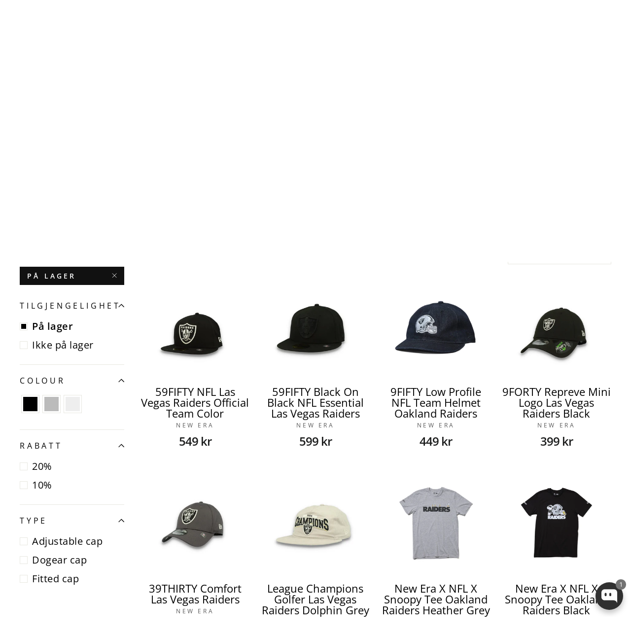

--- FILE ---
content_type: text/html; charset=utf-8
request_url: https://lokk.no/collections/las-vegas-raiders
body_size: 75016
content:
<!doctype html>
<html class="no-js" lang="nb" dir="ltr">
<head>

  <script type="application/vnd.locksmith+json" data-locksmith>{"version":"v254","locked":false,"initialized":true,"scope":"collection","access_granted":true,"access_denied":false,"requires_customer":false,"manual_lock":false,"remote_lock":false,"has_timeout":false,"remote_rendered":null,"hide_resource":false,"hide_links_to_resource":false,"transparent":true,"locks":{"all":[],"opened":[]},"keys":[],"keys_signature":"1485355e1a7ed3b9f11ebfa683e8c527ca1a0398c4df58c017f156f906b50151","state":{"template":"collection","theme":142100529370,"product":null,"collection":"las-vegas-raiders","page":null,"blog":null,"article":null,"app":null},"now":1769217585,"path":"\/collections\/las-vegas-raiders","locale_root_url":"\/","canonical_url":"https:\/\/lokk.no\/collections\/las-vegas-raiders","customer_id":null,"customer_id_signature":"1485355e1a7ed3b9f11ebfa683e8c527ca1a0398c4df58c017f156f906b50151","cart":null}</script><script data-locksmith>!function(){undefined;!function(){var s=window.Locksmith={},e=document.querySelector('script[type="application/vnd.locksmith+json"]'),n=e&&e.innerHTML;if(s.state={},s.util={},s.loading=!1,n)try{s.state=JSON.parse(n)}catch(d){}if(document.addEventListener&&document.querySelector){var o,a,i,t=[76,79,67,75,83,77,73,84,72,49,49],c=function(){a=t.slice(0)},l="style",r=function(e){e&&27!==e.keyCode&&"click"!==e.type||(document.removeEventListener("keydown",r),document.removeEventListener("click",r),o&&document.body.removeChild(o),o=null)};c(),document.addEventListener("keyup",function(e){if(e.keyCode===a[0]){if(clearTimeout(i),a.shift(),0<a.length)return void(i=setTimeout(c,1e3));c(),r(),(o=document.createElement("div"))[l].width="50%",o[l].maxWidth="1000px",o[l].height="85%",o[l].border="1px rgba(0, 0, 0, 0.2) solid",o[l].background="rgba(255, 255, 255, 0.99)",o[l].borderRadius="4px",o[l].position="fixed",o[l].top="50%",o[l].left="50%",o[l].transform="translateY(-50%) translateX(-50%)",o[l].boxShadow="0 2px 5px rgba(0, 0, 0, 0.3), 0 0 100vh 100vw rgba(0, 0, 0, 0.5)",o[l].zIndex="2147483645";var t=document.createElement("textarea");t.value=JSON.stringify(JSON.parse(n),null,2),t[l].border="none",t[l].display="block",t[l].boxSizing="border-box",t[l].width="100%",t[l].height="100%",t[l].background="transparent",t[l].padding="22px",t[l].fontFamily="monospace",t[l].fontSize="14px",t[l].color="#333",t[l].resize="none",t[l].outline="none",t.readOnly=!0,o.appendChild(t),document.body.appendChild(o),t.addEventListener("click",function(e){e.stopImmediatePropagation()}),t.select(),document.addEventListener("keydown",r),document.addEventListener("click",r)}})}s.isEmbedded=-1!==window.location.search.indexOf("_ab=0&_fd=0&_sc=1"),s.path=s.state.path||window.location.pathname,s.basePath=s.state.locale_root_url.concat("/apps/locksmith").replace(/^\/\//,"/"),s.reloading=!1,s.util.console=window.console||{log:function(){},error:function(){}},s.util.makeUrl=function(e,t){var n,o=s.basePath+e,a=[],i=s.cache();for(n in i)a.push(n+"="+encodeURIComponent(i[n]));for(n in t)a.push(n+"="+encodeURIComponent(t[n]));return s.state.customer_id&&(a.push("customer_id="+encodeURIComponent(s.state.customer_id)),a.push("customer_id_signature="+encodeURIComponent(s.state.customer_id_signature))),o+=(-1===o.indexOf("?")?"?":"&")+a.join("&")},s._initializeCallbacks=[],s.on=function(e,t){if("initialize"!==e)throw'Locksmith.on() currently only supports the "initialize" event';s._initializeCallbacks.push(t)},s.initializeSession=function(e){if(!s.isEmbedded){var t=!1,n=!0,o=!0;(e=e||{}).silent&&(o=n=!(t=!0)),s.ping({silent:t,spinner:n,reload:o,callback:function(){s._initializeCallbacks.forEach(function(e){e()})}})}},s.cache=function(e){var t={};try{var n=function a(e){return(document.cookie.match("(^|; )"+e+"=([^;]*)")||0)[2]};t=JSON.parse(decodeURIComponent(n("locksmith-params")||"{}"))}catch(d){}if(e){for(var o in e)t[o]=e[o];document.cookie="locksmith-params=; expires=Thu, 01 Jan 1970 00:00:00 GMT; path=/",document.cookie="locksmith-params="+encodeURIComponent(JSON.stringify(t))+"; path=/"}return t},s.cache.cart=s.state.cart,s.cache.cartLastSaved=null,s.params=s.cache(),s.util.reload=function(){s.reloading=!0;try{window.location.href=window.location.href.replace(/#.*/,"")}catch(d){s.util.console.error("Preferred reload method failed",d),window.location.reload()}},s.cache.saveCart=function(e){if(!s.cache.cart||s.cache.cart===s.cache.cartLastSaved)return e?e():null;var t=s.cache.cartLastSaved;s.cache.cartLastSaved=s.cache.cart,fetch("/cart/update.js",{method:"POST",headers:{"Content-Type":"application/json",Accept:"application/json"},body:JSON.stringify({attributes:{locksmith:s.cache.cart}})}).then(function(e){if(!e.ok)throw new Error("Cart update failed: "+e.status);return e.json()}).then(function(){e&&e()})["catch"](function(e){if(s.cache.cartLastSaved=t,!s.reloading)throw e})},s.util.spinnerHTML='<style>body{background:#FFF}@keyframes spin{from{transform:rotate(0deg)}to{transform:rotate(360deg)}}#loading{display:flex;width:100%;height:50vh;color:#777;align-items:center;justify-content:center}#loading .spinner{display:block;animation:spin 600ms linear infinite;position:relative;width:50px;height:50px}#loading .spinner-ring{stroke:currentColor;stroke-dasharray:100%;stroke-width:2px;stroke-linecap:round;fill:none}</style><div id="loading"><div class="spinner"><svg width="100%" height="100%"><svg preserveAspectRatio="xMinYMin"><circle class="spinner-ring" cx="50%" cy="50%" r="45%"></circle></svg></svg></div></div>',s.util.clobberBody=function(e){document.body.innerHTML=e},s.util.clobberDocument=function(e){e.responseText&&(e=e.responseText),document.documentElement&&document.removeChild(document.documentElement);var t=document.open("text/html","replace");t.writeln(e),t.close(),setTimeout(function(){var e=t.querySelector("[autofocus]");e&&e.focus()},100)},s.util.serializeForm=function(e){if(e&&"FORM"===e.nodeName){var t,n,o={};for(t=e.elements.length-1;0<=t;t-=1)if(""!==e.elements[t].name)switch(e.elements[t].nodeName){case"INPUT":switch(e.elements[t].type){default:case"text":case"hidden":case"password":case"button":case"reset":case"submit":o[e.elements[t].name]=e.elements[t].value;break;case"checkbox":case"radio":e.elements[t].checked&&(o[e.elements[t].name]=e.elements[t].value);break;case"file":}break;case"TEXTAREA":o[e.elements[t].name]=e.elements[t].value;break;case"SELECT":switch(e.elements[t].type){case"select-one":o[e.elements[t].name]=e.elements[t].value;break;case"select-multiple":for(n=e.elements[t].options.length-1;0<=n;n-=1)e.elements[t].options[n].selected&&(o[e.elements[t].name]=e.elements[t].options[n].value)}break;case"BUTTON":switch(e.elements[t].type){case"reset":case"submit":case"button":o[e.elements[t].name]=e.elements[t].value}}return o}},s.util.on=function(e,i,s,t){t=t||document;var c="locksmith-"+e+i,n=function(e){var t=e.target,n=e.target.parentElement,o=t&&t.className&&(t.className.baseVal||t.className)||"",a=n&&n.className&&(n.className.baseVal||n.className)||"";("string"==typeof o&&-1!==o.split(/\s+/).indexOf(i)||"string"==typeof a&&-1!==a.split(/\s+/).indexOf(i))&&!e[c]&&(e[c]=!0,s(e))};t.attachEvent?t.attachEvent(e,n):t.addEventListener(e,n,!1)},s.util.enableActions=function(e){s.util.on("click","locksmith-action",function(e){e.preventDefault();var t=e.target;t.dataset.confirmWith&&!confirm(t.dataset.confirmWith)||(t.disabled=!0,t.innerText=t.dataset.disableWith,s.post("/action",t.dataset.locksmithParams,{spinner:!1,type:"text",success:function(e){(e=JSON.parse(e.responseText)).message&&alert(e.message),s.util.reload()}}))},e)},s.util.inject=function(e,t){var n=["data","locksmith","append"];if(-1!==t.indexOf(n.join("-"))){var o=document.createElement("div");o.innerHTML=t,e.appendChild(o)}else e.innerHTML=t;var a,i,s=e.querySelectorAll("script");for(i=0;i<s.length;++i){a=s[i];var c=document.createElement("script");if(a.type&&(c.type=a.type),a.src)c.src=a.src;else{var l=document.createTextNode(a.innerHTML);c.appendChild(l)}e.appendChild(c)}var r=e.querySelector("[autofocus]");r&&r.focus()},s.post=function(e,t,n){!1!==(n=n||{}).spinner&&s.util.clobberBody(s.util.spinnerHTML);var o={};n.container===document?(o.layout=1,n.success=function(e){s.util.clobberDocument(e)}):n.container&&(o.layout=0,n.success=function(e){var t=document.getElementById(n.container);s.util.inject(t,e),t.id===t.firstChild.id&&t.parentElement.replaceChild(t.firstChild,t)}),n.form_type&&(t.form_type=n.form_type),n.include_layout_classes!==undefined&&(t.include_layout_classes=n.include_layout_classes),n.lock_id!==undefined&&(t.lock_id=n.lock_id),s.loading=!0;var a=s.util.makeUrl(e,o),i="json"===n.type||"text"===n.type;fetch(a,{method:"POST",headers:{"Content-Type":"application/json",Accept:i?"application/json":"text/html"},body:JSON.stringify(t)}).then(function(e){if(!e.ok)throw new Error("Request failed: "+e.status);return e.text()}).then(function(e){var t=n.success||s.util.clobberDocument;t(i?{responseText:e}:e)})["catch"](function(e){if(!s.reloading)if("dashboard.weglot.com"!==window.location.host){if(!n.silent)throw alert("Something went wrong! Please refresh and try again."),e;console.error(e)}else console.error(e)})["finally"](function(){s.loading=!1})},s.postResource=function(e,t){e.path=s.path,e.search=window.location.search,e.state=s.state,e.passcode&&(e.passcode=e.passcode.trim()),e.email&&(e.email=e.email.trim()),e.state.cart=s.cache.cart,e.locksmith_json=s.jsonTag,e.locksmith_json_signature=s.jsonTagSignature,s.post("/resource",e,t)},s.ping=function(e){if(!s.isEmbedded){e=e||{};var t=function(){e.reload?s.util.reload():"function"==typeof e.callback&&e.callback()};s.post("/ping",{path:s.path,search:window.location.search,state:s.state},{spinner:!!e.spinner,silent:"undefined"==typeof e.silent||e.silent,type:"text",success:function(e){e&&e.responseText?((e=JSON.parse(e.responseText)).messages&&0<e.messages.length&&s.showMessages(e.messages),e.cart&&s.cache.cart!==e.cart?(s.cache.cart=e.cart,s.cache.saveCart(function(){t(),e.cart&&e.cart.match(/^.+:/)&&s.util.reload()})):t()):console.error("[Locksmith] Invalid result in ping callback:",e)}})}},s.timeoutMonitor=function(){var e=s.cache.cart;s.ping({callback:function(){e!==s.cache.cart||setTimeout(function(){s.timeoutMonitor()},6e4)}})},s.showMessages=function(e){var t=document.createElement("div");t.style.position="fixed",t.style.left=0,t.style.right=0,t.style.bottom="-50px",t.style.opacity=0,t.style.background="#191919",t.style.color="#ddd",t.style.transition="bottom 0.2s, opacity 0.2s",t.style.zIndex=999999,t.innerHTML="        <style>          .locksmith-ab .locksmith-b { display: none; }          .locksmith-ab.toggled .locksmith-b { display: flex; }          .locksmith-ab.toggled .locksmith-a { display: none; }          .locksmith-flex { display: flex; flex-wrap: wrap; justify-content: space-between; align-items: center; padding: 10px 20px; }          .locksmith-message + .locksmith-message { border-top: 1px #555 solid; }          .locksmith-message a { color: inherit; font-weight: bold; }          .locksmith-message a:hover { color: inherit; opacity: 0.8; }          a.locksmith-ab-toggle { font-weight: inherit; text-decoration: underline; }          .locksmith-text { flex-grow: 1; }          .locksmith-cta { flex-grow: 0; text-align: right; }          .locksmith-cta button { transform: scale(0.8); transform-origin: left; }          .locksmith-cta > * { display: block; }          .locksmith-cta > * + * { margin-top: 10px; }          .locksmith-message a.locksmith-close { flex-grow: 0; text-decoration: none; margin-left: 15px; font-size: 30px; font-family: monospace; display: block; padding: 2px 10px; }                    @media screen and (max-width: 600px) {            .locksmith-wide-only { display: none !important; }            .locksmith-flex { padding: 0 15px; }            .locksmith-flex > * { margin-top: 5px; margin-bottom: 5px; }            .locksmith-cta { text-align: left; }          }                    @media screen and (min-width: 601px) {            .locksmith-narrow-only { display: none !important; }          }        </style>      "+e.map(function(e){return'<div class="locksmith-message">'+e+"</div>"}).join(""),document.body.appendChild(t),document.body.style.position="relative",document.body.parentElement.style.paddingBottom=t.offsetHeight+"px",setTimeout(function(){t.style.bottom=0,t.style.opacity=1},50),s.util.on("click","locksmith-ab-toggle",function(e){e.preventDefault();for(var t=e.target.parentElement;-1===t.className.split(" ").indexOf("locksmith-ab");)t=t.parentElement;-1!==t.className.split(" ").indexOf("toggled")?t.className=t.className.replace("toggled",""):t.className=t.className+" toggled"}),s.util.enableActions(t)}}()}();</script>
      <script data-locksmith>Locksmith.cache.cart=null</script>

  <script data-locksmith>Locksmith.jsonTag="{\"version\":\"v254\",\"locked\":false,\"initialized\":true,\"scope\":\"collection\",\"access_granted\":true,\"access_denied\":false,\"requires_customer\":false,\"manual_lock\":false,\"remote_lock\":false,\"has_timeout\":false,\"remote_rendered\":null,\"hide_resource\":false,\"hide_links_to_resource\":false,\"transparent\":true,\"locks\":{\"all\":[],\"opened\":[]},\"keys\":[],\"keys_signature\":\"1485355e1a7ed3b9f11ebfa683e8c527ca1a0398c4df58c017f156f906b50151\",\"state\":{\"template\":\"collection\",\"theme\":142100529370,\"product\":null,\"collection\":\"las-vegas-raiders\",\"page\":null,\"blog\":null,\"article\":null,\"app\":null},\"now\":1769217585,\"path\":\"\\\/collections\\\/las-vegas-raiders\",\"locale_root_url\":\"\\\/\",\"canonical_url\":\"https:\\\/\\\/lokk.no\\\/collections\\\/las-vegas-raiders\",\"customer_id\":null,\"customer_id_signature\":\"1485355e1a7ed3b9f11ebfa683e8c527ca1a0398c4df58c017f156f906b50151\",\"cart\":null}";Locksmith.jsonTagSignature="d4754c5b2984fcbe4aa8d6c4c765c30b37007578a2434ab95e464655ffe2e781"</script>
<script>
    window.dataLayer = window.dataLayer || [];
    function gtag() { dataLayer.push(arguments); }
    gtag('consent', 'default', {
      'ad_user_data': 'denied',
      'ad_personalization': 'denied',
      'ad_storage': 'denied',
      'analytics_storage': 'granted',
      'wait_for_update': 500,
    });
    gtag('js', new Date());
    gtag('config', ‘G-GHBSRBMWLX’);
  </script>

  <script>
    window.dataLayer = window.dataLayer || [];
  </script>
<!-- Google Tag Manager -->
<script>(function(w,d,s,l,i){w[l]=w[l]||[];w[l].push({'gtm.start':
new Date().getTime(),event:'gtm.js'});var f=d.getElementsByTagName(s)[0],
j=d.createElement(s),dl=l!='dataLayer'?'&l='+l:'';j.async=true;j.src=
'https://www.googletagmanager.com/gtm.js?id='+i+dl;f.parentNode.insertBefore(j,f);
})(window,document,'script','dataLayer','GTM-K3GHM4J');</script>
<!-- End Google Tag Manager -->

  <meta charset="utf-8">
  <meta http-equiv="X-UA-Compatible" content="IE=edge,chrome=1">
  <meta name="viewport" content="width=device-width,initial-scale=1">
  <meta name="theme-color" content="#111111">
  <link rel="canonical" href="https://lokk.no/collections/las-vegas-raiders">
  <link rel="preconnect" href="https://cdn.shopify.com" crossorigin>
  <link rel="preconnect" href="https://fonts.shopifycdn.com" crossorigin>
  <link rel="dns-prefetch" href="https://productreviews.shopifycdn.com">
  <link rel="dns-prefetch" href="https://ajax.googleapis.com">
  <link rel="dns-prefetch" href="https://maps.googleapis.com">
  <link rel="dns-prefetch" href="https://maps.gstatic.com"><link rel="shortcut icon" href="//lokk.no/cdn/shop/files/logo_32x32.png?v=1738465083" type="image/png" /><title>Las Vegas Raiders - NFL
&ndash; LOKK
</title>
<meta name="description" content="☠️ Las Vegas Raiders ble grunnlagt i 1960 og spiller på Allegiant Stadium i Las Vegas, Nevada. De har vunnet tre Super Bowl-titler og har hatt store spillere som Ken Stabler og Howie Long spille for dem. Raiders har også en lojal fanbase som følger laget hvor enn de går.">

  <script src="//lokk.no/cdn/shop/t/21/assets/jquery-3.6.0.min.js?v=8324501383853434791715249464"></script><meta property="og:site_name" content="LOKK">
  <meta property="og:url" content="https://lokk.no/collections/las-vegas-raiders"><meta property="og:title" content="Las Vegas Raiders - NFL">
<meta property="og:type" content="website">
<meta property="og:description" content="☠️ Las Vegas Raiders ble grunnlagt i 1960 og spiller på Allegiant Stadium i Las Vegas, Nevada. De har vunnet tre Super Bowl-titler og har hatt store spillere som Ken Stabler og Howie Long spille for dem. Raiders har også en lojal fanbase som følger laget hvor enn de går.">
<meta property="og:image" content="http://lokk.no/cdn/shop/collections/Las_Vegas_Raiders.png?v=1718968385">
<meta property="og:image:secure_url" content="https://lokk.no/cdn/shop/collections/Las_Vegas_Raiders.png?v=1718968385">
<meta property="og:image:width" content="160">
    <meta property="og:image:height" content="90"><meta name="twitter:site" content="@">
  <meta name="twitter:card" content="summary_large_image"><meta name="twitter:title" content="Las Vegas Raiders - NFL">
<meta name="twitter:description" content="☠️ Las Vegas Raiders ble grunnlagt i 1960 og spiller på Allegiant Stadium i Las Vegas, Nevada. De har vunnet tre Super Bowl-titler og har hatt store spillere som Ken Stabler og Howie Long spille for dem. Raiders har også en lojal fanbase som følger laget hvor enn de går.">
<style data-shopify>@font-face {
  font-family: "Open Sans";
  font-weight: 400;
  font-style: normal;
  font-display: swap;
  src: url("//lokk.no/cdn/fonts/open_sans/opensans_n4.c32e4d4eca5273f6d4ee95ddf54b5bbb75fc9b61.woff2") format("woff2"),
       url("//lokk.no/cdn/fonts/open_sans/opensans_n4.5f3406f8d94162b37bfa232b486ac93ee892406d.woff") format("woff");
}

  @font-face {
  font-family: "Open Sans";
  font-weight: 400;
  font-style: normal;
  font-display: swap;
  src: url("//lokk.no/cdn/fonts/open_sans/opensans_n4.c32e4d4eca5273f6d4ee95ddf54b5bbb75fc9b61.woff2") format("woff2"),
       url("//lokk.no/cdn/fonts/open_sans/opensans_n4.5f3406f8d94162b37bfa232b486ac93ee892406d.woff") format("woff");
}


  @font-face {
  font-family: "Open Sans";
  font-weight: 600;
  font-style: normal;
  font-display: swap;
  src: url("//lokk.no/cdn/fonts/open_sans/opensans_n6.15aeff3c913c3fe570c19cdfeed14ce10d09fb08.woff2") format("woff2"),
       url("//lokk.no/cdn/fonts/open_sans/opensans_n6.14bef14c75f8837a87f70ce22013cb146ee3e9f3.woff") format("woff");
}

  @font-face {
  font-family: "Open Sans";
  font-weight: 400;
  font-style: italic;
  font-display: swap;
  src: url("//lokk.no/cdn/fonts/open_sans/opensans_i4.6f1d45f7a46916cc95c694aab32ecbf7509cbf33.woff2") format("woff2"),
       url("//lokk.no/cdn/fonts/open_sans/opensans_i4.4efaa52d5a57aa9a57c1556cc2b7465d18839daa.woff") format("woff");
}

  @font-face {
  font-family: "Open Sans";
  font-weight: 600;
  font-style: italic;
  font-display: swap;
  src: url("//lokk.no/cdn/fonts/open_sans/opensans_i6.828bbc1b99433eacd7d50c9f0c1bfe16f27b89a3.woff2") format("woff2"),
       url("//lokk.no/cdn/fonts/open_sans/opensans_i6.a79e1402e2bbd56b8069014f43ff9c422c30d057.woff") format("woff");
}

</style><link href="//lokk.no/cdn/shop/t/21/assets/theme.css?v=121570835963175031651715087197" rel="stylesheet" type="text/css" media="all" />
<style data-shopify>:root {
    --typeHeaderPrimary: "Open Sans";
    --typeHeaderFallback: sans-serif;
    --typeHeaderSize: 40px;
    --typeHeaderWeight: 400;
    --typeHeaderLineHeight: 1;
    --typeHeaderSpacing: 0.0em;

    --typeBasePrimary:"Open Sans";
    --typeBaseFallback:sans-serif;
    --typeBaseSize: 20px;
    --typeBaseWeight: 400;
    --typeBaseSpacing: 0.025em;
    --typeBaseLineHeight: 1.6;
    --typeBaselineHeightMinus01: 1.5;

    --typeCollectionTitle: 26px;

    --iconWeight: 3px;
    --iconLinecaps: miter;

    
        --buttonRadius: 0;
    

    --colorGridOverlayOpacity: 0.1;
    }

    .placeholder-content {
    background-image: linear-gradient(100deg, #fff 40%, #f7f7f7 63%, #fff 79%);
    }</style><script>
    document.documentElement.className = document.documentElement.className.replace('no-js', 'js');

    window.theme = window.theme || {};
    theme.routes = {
      home: "/",
      cart: "/cart.js",
      cartPage: "/cart",
      cartAdd: "/cart/add.js",
      cartChange: "/cart/change.js",
      search: "/search",
      predictiveSearch: "/search/suggest"
    };
    theme.strings = {
      soldOut: "Utsolgt",
      unavailable: "Utilgjengelig",
      inStockLabel: "På lager",
      oneStockLabel: "Få igjen - [count] på lager",
      otherStockLabel: "Få igjen - [count] på lager",
      willNotShipUntil: "Ready to ship [date]",
      willBeInStockAfter: "Back in stock [date]",
      waitingForStock: "Inventory on the way",
      savePrice: "Spar [saved_amount]",
      cartEmpty: "Din handlekurv er tom",
      cartTermsConfirmation: "Du må godta vilkår og betingelser",
      searchCollections: "Collections:",
      searchPages: "Pages:",
      searchArticles: "Articles:",
      productFrom: "fra ",
      maxQuantity: ""
    };
    theme.settings = {
      cartType: "page",
      isCustomerTemplate: false,
      moneyFormat: "{{amount_no_decimals}} kr",
      saveType: "percent",
      productImageSize: "square",
      productImageCover: false,
      predictiveSearch: true,
      predictiveSearchType: null,
      predictiveSearchVendor: true,
      predictiveSearchPrice: false,
      quickView: false,
      themeName: 'Impulse',
      themeVersion: "7.4.1"
    };
  </script>

  <script>window.performance && window.performance.mark && window.performance.mark('shopify.content_for_header.start');</script><meta name="facebook-domain-verification" content="pder1hwjej008u0kipvfm065554u2z">
<meta id="shopify-digital-wallet" name="shopify-digital-wallet" content="/4992897/digital_wallets/dialog">
<meta name="shopify-checkout-api-token" content="4f31192f0ea85e91b058431d05ecf689">
<link rel="alternate" type="application/atom+xml" title="Feed" href="/collections/las-vegas-raiders.atom" />
<link rel="alternate" type="application/json+oembed" href="https://lokk.no/collections/las-vegas-raiders.oembed">
<script async="async" src="/checkouts/internal/preloads.js?locale=nb-NO"></script>
<link rel="preconnect" href="https://shop.app" crossorigin="anonymous">
<script async="async" src="https://shop.app/checkouts/internal/preloads.js?locale=nb-NO&shop_id=4992897" crossorigin="anonymous"></script>
<script id="apple-pay-shop-capabilities" type="application/json">{"shopId":4992897,"countryCode":"NO","currencyCode":"NOK","merchantCapabilities":["supports3DS"],"merchantId":"gid:\/\/shopify\/Shop\/4992897","merchantName":"LOKK","requiredBillingContactFields":["postalAddress","email","phone"],"requiredShippingContactFields":["postalAddress","email","phone"],"shippingType":"shipping","supportedNetworks":["visa","masterCard","amex"],"total":{"type":"pending","label":"LOKK","amount":"1.00"},"shopifyPaymentsEnabled":true,"supportsSubscriptions":true}</script>
<script id="shopify-features" type="application/json">{"accessToken":"4f31192f0ea85e91b058431d05ecf689","betas":["rich-media-storefront-analytics"],"domain":"lokk.no","predictiveSearch":true,"shopId":4992897,"locale":"nb"}</script>
<script>var Shopify = Shopify || {};
Shopify.shop = "lokk.myshopify.com";
Shopify.locale = "nb";
Shopify.currency = {"active":"NOK","rate":"1.0"};
Shopify.country = "NO";
Shopify.theme = {"name":"Impulse 7.4.1","id":142100529370,"schema_name":"Impulse","schema_version":"7.4.1","theme_store_id":857,"role":"main"};
Shopify.theme.handle = "null";
Shopify.theme.style = {"id":null,"handle":null};
Shopify.cdnHost = "lokk.no/cdn";
Shopify.routes = Shopify.routes || {};
Shopify.routes.root = "/";</script>
<script type="module">!function(o){(o.Shopify=o.Shopify||{}).modules=!0}(window);</script>
<script>!function(o){function n(){var o=[];function n(){o.push(Array.prototype.slice.apply(arguments))}return n.q=o,n}var t=o.Shopify=o.Shopify||{};t.loadFeatures=n(),t.autoloadFeatures=n()}(window);</script>
<script>
  window.ShopifyPay = window.ShopifyPay || {};
  window.ShopifyPay.apiHost = "shop.app\/pay";
  window.ShopifyPay.redirectState = null;
</script>
<script id="shop-js-analytics" type="application/json">{"pageType":"collection"}</script>
<script defer="defer" async type="module" src="//lokk.no/cdn/shopifycloud/shop-js/modules/v2/client.init-shop-cart-sync_Cq55waMD.nb.esm.js"></script>
<script defer="defer" async type="module" src="//lokk.no/cdn/shopifycloud/shop-js/modules/v2/chunk.common_DIOnffBL.esm.js"></script>
<script defer="defer" async type="module" src="//lokk.no/cdn/shopifycloud/shop-js/modules/v2/chunk.modal_DOnzx6pZ.esm.js"></script>
<script type="module">
  await import("//lokk.no/cdn/shopifycloud/shop-js/modules/v2/client.init-shop-cart-sync_Cq55waMD.nb.esm.js");
await import("//lokk.no/cdn/shopifycloud/shop-js/modules/v2/chunk.common_DIOnffBL.esm.js");
await import("//lokk.no/cdn/shopifycloud/shop-js/modules/v2/chunk.modal_DOnzx6pZ.esm.js");

  window.Shopify.SignInWithShop?.initShopCartSync?.({"fedCMEnabled":true,"windoidEnabled":true});

</script>
<script>
  window.Shopify = window.Shopify || {};
  if (!window.Shopify.featureAssets) window.Shopify.featureAssets = {};
  window.Shopify.featureAssets['shop-js'] = {"shop-cart-sync":["modules/v2/client.shop-cart-sync_CAgs5zml.nb.esm.js","modules/v2/chunk.common_DIOnffBL.esm.js","modules/v2/chunk.modal_DOnzx6pZ.esm.js"],"init-fed-cm":["modules/v2/client.init-fed-cm_DrX9I7k5.nb.esm.js","modules/v2/chunk.common_DIOnffBL.esm.js","modules/v2/chunk.modal_DOnzx6pZ.esm.js"],"shop-cash-offers":["modules/v2/client.shop-cash-offers_BmBPxOS5.nb.esm.js","modules/v2/chunk.common_DIOnffBL.esm.js","modules/v2/chunk.modal_DOnzx6pZ.esm.js"],"shop-login-button":["modules/v2/client.shop-login-button_Cbt4gpWd.nb.esm.js","modules/v2/chunk.common_DIOnffBL.esm.js","modules/v2/chunk.modal_DOnzx6pZ.esm.js"],"pay-button":["modules/v2/client.pay-button_ajdesR0m.nb.esm.js","modules/v2/chunk.common_DIOnffBL.esm.js","modules/v2/chunk.modal_DOnzx6pZ.esm.js"],"shop-button":["modules/v2/client.shop-button_Bhv4hUud.nb.esm.js","modules/v2/chunk.common_DIOnffBL.esm.js","modules/v2/chunk.modal_DOnzx6pZ.esm.js"],"avatar":["modules/v2/client.avatar_BTnouDA3.nb.esm.js"],"init-windoid":["modules/v2/client.init-windoid_D_P6-XHV.nb.esm.js","modules/v2/chunk.common_DIOnffBL.esm.js","modules/v2/chunk.modal_DOnzx6pZ.esm.js"],"init-shop-for-new-customer-accounts":["modules/v2/client.init-shop-for-new-customer-accounts_BdI19Gca.nb.esm.js","modules/v2/client.shop-login-button_Cbt4gpWd.nb.esm.js","modules/v2/chunk.common_DIOnffBL.esm.js","modules/v2/chunk.modal_DOnzx6pZ.esm.js"],"init-shop-email-lookup-coordinator":["modules/v2/client.init-shop-email-lookup-coordinator_XaQ2lRvL.nb.esm.js","modules/v2/chunk.common_DIOnffBL.esm.js","modules/v2/chunk.modal_DOnzx6pZ.esm.js"],"init-shop-cart-sync":["modules/v2/client.init-shop-cart-sync_Cq55waMD.nb.esm.js","modules/v2/chunk.common_DIOnffBL.esm.js","modules/v2/chunk.modal_DOnzx6pZ.esm.js"],"shop-toast-manager":["modules/v2/client.shop-toast-manager_4VL1aVFm.nb.esm.js","modules/v2/chunk.common_DIOnffBL.esm.js","modules/v2/chunk.modal_DOnzx6pZ.esm.js"],"init-customer-accounts":["modules/v2/client.init-customer-accounts_i_V09SvK.nb.esm.js","modules/v2/client.shop-login-button_Cbt4gpWd.nb.esm.js","modules/v2/chunk.common_DIOnffBL.esm.js","modules/v2/chunk.modal_DOnzx6pZ.esm.js"],"init-customer-accounts-sign-up":["modules/v2/client.init-customer-accounts-sign-up_CexgHhXg.nb.esm.js","modules/v2/client.shop-login-button_Cbt4gpWd.nb.esm.js","modules/v2/chunk.common_DIOnffBL.esm.js","modules/v2/chunk.modal_DOnzx6pZ.esm.js"],"shop-follow-button":["modules/v2/client.shop-follow-button_t-lWk6Ze.nb.esm.js","modules/v2/chunk.common_DIOnffBL.esm.js","modules/v2/chunk.modal_DOnzx6pZ.esm.js"],"checkout-modal":["modules/v2/client.checkout-modal_BEl3SBi-.nb.esm.js","modules/v2/chunk.common_DIOnffBL.esm.js","modules/v2/chunk.modal_DOnzx6pZ.esm.js"],"shop-login":["modules/v2/client.shop-login_C0eRt4-r.nb.esm.js","modules/v2/chunk.common_DIOnffBL.esm.js","modules/v2/chunk.modal_DOnzx6pZ.esm.js"],"lead-capture":["modules/v2/client.lead-capture_Bc74e5by.nb.esm.js","modules/v2/chunk.common_DIOnffBL.esm.js","modules/v2/chunk.modal_DOnzx6pZ.esm.js"],"payment-terms":["modules/v2/client.payment-terms_BbYDkzXK.nb.esm.js","modules/v2/chunk.common_DIOnffBL.esm.js","modules/v2/chunk.modal_DOnzx6pZ.esm.js"]};
</script>
<script>(function() {
  var isLoaded = false;
  function asyncLoad() {
    if (isLoaded) return;
    isLoaded = true;
    var urls = ["https:\/\/formbuilder.hulkapps.com\/skeletopapp.js?shop=lokk.myshopify.com","https:\/\/saas2.pulseidconnect.com\/shopifywidgetcapslokkff\/shopify.js?ver=5\u0026shop=lokk.myshopify.com","https:\/\/cdn.hextom.com\/js\/freeshippingbar.js?shop=lokk.myshopify.com","\/\/searchserverapi1.com\/widgets\/shopify\/init.js?a=8D6B0p7j0X\u0026shop=lokk.myshopify.com","https:\/\/candyrack.ds-cdn.com\/static\/main.js?shop=lokk.myshopify.com","https:\/\/size-chart.kalis.no\/script\/lokk.myshopify.com.js?ver=20251203002008_119251\u0026shop=lokk.myshopify.com"];
    for (var i = 0; i < urls.length; i++) {
      var s = document.createElement('script');
      s.type = 'text/javascript';
      s.async = true;
      s.src = urls[i];
      var x = document.getElementsByTagName('script')[0];
      x.parentNode.insertBefore(s, x);
    }
  };
  if(window.attachEvent) {
    window.attachEvent('onload', asyncLoad);
  } else {
    window.addEventListener('load', asyncLoad, false);
  }
})();</script>
<script id="__st">var __st={"a":4992897,"offset":3600,"reqid":"3e9245b5-e1ed-494c-919f-da66de7d973b-1769217584","pageurl":"lokk.no\/collections\/las-vegas-raiders","u":"1dcbb2774dcb","p":"collection","rtyp":"collection","rid":265540042937};</script>
<script>window.ShopifyPaypalV4VisibilityTracking = true;</script>
<script id="captcha-bootstrap">!function(){'use strict';const t='contact',e='account',n='new_comment',o=[[t,t],['blogs',n],['comments',n],[t,'customer']],c=[[e,'customer_login'],[e,'guest_login'],[e,'recover_customer_password'],[e,'create_customer']],r=t=>t.map((([t,e])=>`form[action*='/${t}']:not([data-nocaptcha='true']) input[name='form_type'][value='${e}']`)).join(','),a=t=>()=>t?[...document.querySelectorAll(t)].map((t=>t.form)):[];function s(){const t=[...o],e=r(t);return a(e)}const i='password',u='form_key',d=['recaptcha-v3-token','g-recaptcha-response','h-captcha-response',i],f=()=>{try{return window.sessionStorage}catch{return}},m='__shopify_v',_=t=>t.elements[u];function p(t,e,n=!1){try{const o=window.sessionStorage,c=JSON.parse(o.getItem(e)),{data:r}=function(t){const{data:e,action:n}=t;return t[m]||n?{data:e,action:n}:{data:t,action:n}}(c);for(const[e,n]of Object.entries(r))t.elements[e]&&(t.elements[e].value=n);n&&o.removeItem(e)}catch(o){console.error('form repopulation failed',{error:o})}}const l='form_type',E='cptcha';function T(t){t.dataset[E]=!0}const w=window,h=w.document,L='Shopify',v='ce_forms',y='captcha';let A=!1;((t,e)=>{const n=(g='f06e6c50-85a8-45c8-87d0-21a2b65856fe',I='https://cdn.shopify.com/shopifycloud/storefront-forms-hcaptcha/ce_storefront_forms_captcha_hcaptcha.v1.5.2.iife.js',D={infoText:'Beskyttet av hCaptcha',privacyText:'Personvern',termsText:'Vilkår'},(t,e,n)=>{const o=w[L][v],c=o.bindForm;if(c)return c(t,g,e,D).then(n);var r;o.q.push([[t,g,e,D],n]),r=I,A||(h.body.append(Object.assign(h.createElement('script'),{id:'captcha-provider',async:!0,src:r})),A=!0)});var g,I,D;w[L]=w[L]||{},w[L][v]=w[L][v]||{},w[L][v].q=[],w[L][y]=w[L][y]||{},w[L][y].protect=function(t,e){n(t,void 0,e),T(t)},Object.freeze(w[L][y]),function(t,e,n,w,h,L){const[v,y,A,g]=function(t,e,n){const i=e?o:[],u=t?c:[],d=[...i,...u],f=r(d),m=r(i),_=r(d.filter((([t,e])=>n.includes(e))));return[a(f),a(m),a(_),s()]}(w,h,L),I=t=>{const e=t.target;return e instanceof HTMLFormElement?e:e&&e.form},D=t=>v().includes(t);t.addEventListener('submit',(t=>{const e=I(t);if(!e)return;const n=D(e)&&!e.dataset.hcaptchaBound&&!e.dataset.recaptchaBound,o=_(e),c=g().includes(e)&&(!o||!o.value);(n||c)&&t.preventDefault(),c&&!n&&(function(t){try{if(!f())return;!function(t){const e=f();if(!e)return;const n=_(t);if(!n)return;const o=n.value;o&&e.removeItem(o)}(t);const e=Array.from(Array(32),(()=>Math.random().toString(36)[2])).join('');!function(t,e){_(t)||t.append(Object.assign(document.createElement('input'),{type:'hidden',name:u})),t.elements[u].value=e}(t,e),function(t,e){const n=f();if(!n)return;const o=[...t.querySelectorAll(`input[type='${i}']`)].map((({name:t})=>t)),c=[...d,...o],r={};for(const[a,s]of new FormData(t).entries())c.includes(a)||(r[a]=s);n.setItem(e,JSON.stringify({[m]:1,action:t.action,data:r}))}(t,e)}catch(e){console.error('failed to persist form',e)}}(e),e.submit())}));const S=(t,e)=>{t&&!t.dataset[E]&&(n(t,e.some((e=>e===t))),T(t))};for(const o of['focusin','change'])t.addEventListener(o,(t=>{const e=I(t);D(e)&&S(e,y())}));const B=e.get('form_key'),M=e.get(l),P=B&&M;t.addEventListener('DOMContentLoaded',(()=>{const t=y();if(P)for(const e of t)e.elements[l].value===M&&p(e,B);[...new Set([...A(),...v().filter((t=>'true'===t.dataset.shopifyCaptcha))])].forEach((e=>S(e,t)))}))}(h,new URLSearchParams(w.location.search),n,t,e,['guest_login'])})(!0,!0)}();</script>
<script integrity="sha256-4kQ18oKyAcykRKYeNunJcIwy7WH5gtpwJnB7kiuLZ1E=" data-source-attribution="shopify.loadfeatures" defer="defer" src="//lokk.no/cdn/shopifycloud/storefront/assets/storefront/load_feature-a0a9edcb.js" crossorigin="anonymous"></script>
<script crossorigin="anonymous" defer="defer" src="//lokk.no/cdn/shopifycloud/storefront/assets/shopify_pay/storefront-65b4c6d7.js?v=20250812"></script>
<script data-source-attribution="shopify.dynamic_checkout.dynamic.init">var Shopify=Shopify||{};Shopify.PaymentButton=Shopify.PaymentButton||{isStorefrontPortableWallets:!0,init:function(){window.Shopify.PaymentButton.init=function(){};var t=document.createElement("script");t.src="https://lokk.no/cdn/shopifycloud/portable-wallets/latest/portable-wallets.nb.js",t.type="module",document.head.appendChild(t)}};
</script>
<script data-source-attribution="shopify.dynamic_checkout.buyer_consent">
  function portableWalletsHideBuyerConsent(e){var t=document.getElementById("shopify-buyer-consent"),n=document.getElementById("shopify-subscription-policy-button");t&&n&&(t.classList.add("hidden"),t.setAttribute("aria-hidden","true"),n.removeEventListener("click",e))}function portableWalletsShowBuyerConsent(e){var t=document.getElementById("shopify-buyer-consent"),n=document.getElementById("shopify-subscription-policy-button");t&&n&&(t.classList.remove("hidden"),t.removeAttribute("aria-hidden"),n.addEventListener("click",e))}window.Shopify?.PaymentButton&&(window.Shopify.PaymentButton.hideBuyerConsent=portableWalletsHideBuyerConsent,window.Shopify.PaymentButton.showBuyerConsent=portableWalletsShowBuyerConsent);
</script>
<script data-source-attribution="shopify.dynamic_checkout.cart.bootstrap">document.addEventListener("DOMContentLoaded",(function(){function t(){return document.querySelector("shopify-accelerated-checkout-cart, shopify-accelerated-checkout")}if(t())Shopify.PaymentButton.init();else{new MutationObserver((function(e,n){t()&&(Shopify.PaymentButton.init(),n.disconnect())})).observe(document.body,{childList:!0,subtree:!0})}}));
</script>
<script id='scb4127' type='text/javascript' async='' src='https://lokk.no/cdn/shopifycloud/privacy-banner/storefront-banner.js'></script><link id="shopify-accelerated-checkout-styles" rel="stylesheet" media="screen" href="https://lokk.no/cdn/shopifycloud/portable-wallets/latest/accelerated-checkout-backwards-compat.css" crossorigin="anonymous">
<style id="shopify-accelerated-checkout-cart">
        #shopify-buyer-consent {
  margin-top: 1em;
  display: inline-block;
  width: 100%;
}

#shopify-buyer-consent.hidden {
  display: none;
}

#shopify-subscription-policy-button {
  background: none;
  border: none;
  padding: 0;
  text-decoration: underline;
  font-size: inherit;
  cursor: pointer;
}

#shopify-subscription-policy-button::before {
  box-shadow: none;
}

      </style>

<script>window.performance && window.performance.mark && window.performance.mark('shopify.content_for_header.end');</script>

  <script src="//lokk.no/cdn/shop/t/21/assets/vendor-scripts-v11.js" defer="defer"></script>

  
  <meta name="google-site-verification" content="SNOpnwS4KUZY888PRXLO-Y9uMv9Ccy50PjNnMdeRd1A" />

  
  <meta name="facebook-domain-verification" content="7zxu62ejwv3mhxe9uug62cbrny0sy7" />
  <meta name="facebook-domain-verification" content="pder1hwjej008u0kipvfm065554u2z" /><script src="//lokk.no/cdn/shop/t/21/assets/theme.js?v=136904160527539270741714559645" defer="defer"></script>

  
  <script>
  
  
  
  
    
  var gsf_conversion_data = {page_type : 'category', event : 'view_item_list', data : {product_data : [{variant_id : 45921237827802, product_id : 8701712597210, name : "59FIFTY NFL Las Vegas Raiders Official Team Color", price : "549", currency : "NOK", sku : "60565501-OTC-7 1/4", brand : "New Era", variant : "59FIFTY / Black / 7 1/4 (57.7 cm)", category : "Cap Fitted", quantity : "2" }, {variant_id : 44527401795802, product_id : 8209765695706, name : "59FIFTY Black On Black NFL Essential Las Vegas Raiders", price : "599", currency : "NOK", sku : "60471479-Black-7 1/8 (56.8 cm)", brand : "New Era", variant : "59FIFTY / Black / 7 1/8 (56.8 cm)", category : "Cap Fitted", quantity : "3" }, {variant_id : 39369822273721, product_id : 133587304454, name : "9FIFTY Low Profile NFL Team Helmet Oakland Raiders", price : "449", currency : "NOK", sku : "LFILBSCN0969S", brand : "New Era", variant : "Low Profile 9FIFTY / Black / S/M (55-59 cm)", category : "Cap Adjustable", quantity : "5" }, {variant_id : 45921219936474, product_id : 8701706600666, name : "9FORTY Repreve Mini Logo Las Vegas Raiders Black", price : "399", currency : "NOK", sku : "60580714-BLK-OSFM", brand : "New Era", variant : "9FORTY / Black / One Size (55-60 cm)", category : "Cap Adjustable", quantity : "3" }], total_price :"1996", shop_currency : "NOK", collection_id : "265540042937", collection_name : "Las Vegas Raiders - NFL" }};
  
</script>


  
  <!-- Hotjar Tracking Code for https://lokk.no/ -->
  <script>
    (function(h,o,t,j,a,r){
      h.hj=h.hj||function(){(h.hj.q=h.hj.q||[]).push(arguments)};
      h._hjSettings={hjid:3886382,hjsv:6};
      a=o.getElementsByTagName('head')[0];
      r=o.createElement('script');r.async=1;
      r.src=t+h._hjSettings.hjid+j+h._hjSettings.hjsv;
      a.appendChild(r);
    })(window,document,'https://static.hotjar.com/c/hotjar-','.js?sv=');
  </script>

  
  <link href="//lokk.no/cdn/shop/t/21/assets/kalis.css?v=125647723928656055951741779639" rel="stylesheet" type="text/css" media="all" />
  
<!-- BEGIN app block: shopify://apps/shopacado-discounts/blocks/enable/5950831a-4e4e-40a4-82b0-674110b50a14 -->

<script>
    if (!window.shopacado) window.shopacado = {};
    
    window.shopacado.waitForDomLoad = function (callback) {
        if (document.readyState === "complete" || (document.readyState !== "loading" && !document.documentElement.doScroll)) {
            callback();
        } else {
            document.addEventListener("DOMContentLoaded", callback);
        }
    };

    window.shopacado.debug = false;
    window.shopacado.themeSettings = {"product_page_price_selector":"span.product__price","product_page_lowest_price_message":"As low as {{price}}","product_page_lowest_price_initial_update_delay":0,"variant_change_detection":{"event":"variantPriceChange","method":"el_event_listener","selector":"div.product-section"},"cart_update_detection":{"event":"cart:quantity.cart-cart-drawer","notes":"event fires immediately and not after the cart has been updated.","method":"doc_event_listener"},"product_title_selector":"","regular_product_title_selector":"#CartPageForm \u003e div \u003e div:nth-child(1) \u003e div \u003e div \u003e div.cart__item-details \u003e div.cart__item-title \u003e a","intercept_ajax":true,"intercept_xmlhttprequest":false,"intercept_cartchangeurl":false};
    window.shopacado.app_root_url = '/apps/appikon_discounted_pricing';

    
        console.log("Shopacado: Single Discount Mode");

        
        window.shopacado.interceptAjax = true;
        

        
        window.shopacado.interceptXMLHttpRequest = false;
        

        
        window.shopacado.interceptCartChangeUrl = false;
        

        window.shopacado.payload = {
            customer: {}
        };
    
        
    
        
    
        
        
        

        
    
        
            window.shopacado.payload.cart = {"note":null,"attributes":{},"original_total_price":0,"total_price":0,"total_discount":0,"total_weight":0.0,"item_count":0,"items":[],"requires_shipping":false,"currency":"NOK","items_subtotal_price":0,"cart_level_discount_applications":[],"checkout_charge_amount":0};
            ["requires_shipping", "total_discount", "item_count", "total_weight"].map(function(a) {
                delete window.shopacado.payload.cart[a]
            })
            window.shopacado.payload.cart.items = [];
            window.shopacado.payload.cart_product_ids = [];
            window.shopacado.payload.cart_collection_ids = [];
            
            window.shopacado.payload.adp_page = "cart";
        
    

    window.shopacadoLegacy = {"money_format":"{{amount_no_decimals}} kr","adp_discount_tiers_default_html":"\u003cdiv class=\"adp-discount-tiers\"\u003e\n    \u003ch4\u003e{{{product_message}}}\u003c\/h4\u003e\n    \u003ctable class=\"adp-discount-table\"\u003e\n        \u003cthead\u003e\n        \u003ctr\u003e\n            \u003cth\u003eMinimum antall\u003c\/th\u003e\n            \u003cth\u003eRabatt\u003c\/th\u003e\n        \u003c\/tr\u003e\n        \u003c\/thead\u003e\n        \u003ctbody\u003e\n        {{#vol_rows}}\n        \u003ctr\u003e\n            \u003ctd\u003e{{{quantity}}} +\u003c\/td\u003e\n            \u003ctd\u003e{{{price.title}}}\u003c\/td\u003e\n        \u003c\/tr\u003e\n        {{\/vol_rows}}\n        \u003c\/tbody\u003e\n    \u003c\/table\u003e\n\u003c\/div\u003e\n","adp_discount_tiers_detailed_html":"\u003cdiv class=\"adp-discount-tiers\"\u003e\u003ch4\u003e{{{product_message}}}\u003c\/h4\u003e\n    \u003ctable class=\"adp-discount-table\"\u003e\n        \u003cthead\u003e\n        \u003ctr\u003e\n            \u003cth\u003estk.\u003c\/th\u003e\n            \u003cth\u003eRabatt\u003c\/th\u003e\n        \u003c\/tr\u003e\n        \u003c\/thead\u003e\n        \u003ctbody\u003e {{#vol_rows}}\n        \u003ctr\u003e\n            \u003ctd\u003eKjøp {{{quantity}}}\u003c\/td\u003e\n            \u003ctd\u003e{{{price.title}}} hver\u003c\/td\u003e\n        \u003c\/tr\u003e\n        {{\/vol_rows}}\n        \u003c\/tbody\u003e\n    \u003c\/table\u003e\n\u003c\/div\u003e\n","adp_discount_tiers_grid_html":"\u003cdiv class=\"adp-discount-tiers\"\u003e\u003ch4\u003e{{{product_message}}}\u003c\/h4\u003e\n    \u003ctable class=\"adp-discount-table\"\u003e\n        \u003cthead\u003e\n        \u003ctr\u003e\n            \u003cth\u003eMinimum antall\u003c\/th\u003e\n            \u003cth\u003eMaksimum antall\u003c\/th\u003e\n            \u003cth\u003eRabatt\u003c\/th\u003e\n        \u003c\/tr\u003e\n        \u003c\/thead\u003e\n        \u003ctbody\u003e {{#vol_rows}}\n        \u003ctr\u003e\n            \u003ctd\u003e{{{quantity}}}\u003c\/td\u003e\n            \u003ctd\u003e{{{next_range_qty}}}\u003c\/td\u003e\n            \u003ctd\u003e{{{price.title}}}\u003c\/td\u003e\n        \u003c\/tr\u003e\n        {{\/vol_rows}}\n        \u003c\/tbody\u003e\n    \u003c\/table\u003e\n\u003c\/div\u003e\n","adp_discount_tiers_grid_alt_html":"\u003cdiv class=\"adp-discount-tiers\"\u003e\u003ch4\u003e{{{product_message}}}\u003c\/h4\u003e\n    \u003ctable class=\"adp-discount-table\"\u003e\n        \u003cthead\u003e\n        \u003ctr\u003e\n            \u003cth\u003estk.\u003c\/th\u003e\n            \u003cth\u003eRabatt\u003c\/th\u003e\n        \u003c\/tr\u003e\n        \u003c\/thead\u003e\n        \u003ctbody\u003e {{#vol_rows}}\n        \u003ctr\u003e\n            \u003ctd\u003e{{{quantity}}} - {{{next_range_qty}}}\u003c\/td\u003e\n            \u003ctd\u003e{{{price.title}}}\u003c\/td\u003e\n        \u003c\/tr\u003e\n        {{\/vol_rows}}\n        \u003c\/tbody\u003e\n    \u003c\/table\u003e\n\u003c\/div\u003e\n","adp_buy_x_discount_tiers_html":"\u003cdiv class=\"adp-discount-tiers\"\u003e\u003ch4\u003e{{{product_message}}}\u003c\/h4\u003e\n    \u003ctable class=\"adp-discount-table\"\u003e\n        \u003cthead\u003e\n        \u003ctr\u003e\n            \u003cth\u003estk.\u003c\/th\u003e\n            \u003cth\u003eRabatt\u003c\/th\u003e\n        \u003c\/tr\u003e\n        \u003c\/thead\u003e\n        \u003ctbody\u003e {{#vol_rows}}\n        \u003ctr\u003e\n            \u003ctd\u003eKjøp {{{quantity}}}\u003c\/td\u003e\n            \u003ctd\u003e{{{price.title}}}\u003c\/td\u003e\n        \u003c\/tr\u003e\n        {{\/vol_rows}}\n        \u003c\/tbody\u003e\n    \u003c\/table\u003e\n\u003c\/div\u003e\n","adp_discount_table_design_css":".adp-discount-tiers h4 {\n    text-align: inherit;\n    color: inherit;\n    font-size: 15px;\n    background-color: inherit;\n}\n\ntable.adp-discount-table th {\n    background-color: inherit;\n    border-color: inherit;\n    color: inherit;\n    border-width: inherit;\n    font-size: inherit;\n    padding: inherit;\n    text-align: center;\n    border-style: solid;\n}\n\ntable.adp-discount-table td {\n    background-color: inherit;\n    border-color: inherit;\n    color: inherit;\n    border-width: inherit;\n    font-size: inherit;\n    padding: inherit;\n    text-align: center;\n    border-style: solid;\n}\n\ntable.adp-discount-table {\n    min-width: inherit;\n    max-width: inherit;\n    border-color: inherit;\n    border-width: inherit;\n    font-family: inherit;\n    border-collapse: collapse;\n    margin: auto;\n    width: 100%;\n}\n\ntable.adp-discount-table td:last-child {\n    color: inherit;\n    background-color: inherit;\n    font-family: inherit;\n    font-size: inherit;\n}\n","notification_bar_design_css":"div#appikon-notification-bar {\n    font-size: 110%;\n    background-color: #A1C65B;\n    padding: 12px;\n    color: #FFFFFF;\n    font-family: inherit;\n    z-index: 9999999999999;\n    display: none;\n    left: 0px;\n    width: 100%;\n    margin: 0px;\n    margin-bottom: 20px;\n    text-align: center;\n    text-transform: none;\n}\n\n.appikon-cart-item-success-notes, .appikon-cart-item-upsell-notes {\n    display: block;\n    font-weight: bold;\n    color: #0078BD;\n    font-size: 100%;\n}\n\n#appikon-discount-item {\n    font-size: 70%;\n    padding-top: 5px;\n    padding-bottom: 5px;\n}\n\n#appikon-summary-item {\n    font-size: 70%;\n    padding-top: 5px;\n    padding-bottom: 5px;\n}","avoid_cart_quantity_adjustment":false,"quantities_refresh_over_submit":false,"custom_css":".shopacado-discount-table-block h4 {\n    font-weight: 400;\n}","custom_js":"","custom_js_settings":"","show_cart_notification_bar":true,"show_product_notification_bar":true,"discount_mode":"DRAFT","vd_placement_settings":{"placement":"AFTER","final_selector":"","use_app_blocks":true,"custom_js":null},"notification_placement_settings":{"final_selector":null,"placement":null,"use_app_blocks":false},"notification_cart_placement_settings":{"final_selector":null,"placement":null,"use_app_blocks":false},"discount_code_apply_button":"Apply","discount_code_placeholder_text":"Discount Code","discount_code_settings":{"inputPlacementSelector":"#appikon-discount-item","inputPlacementPosition":"AFTER"},"show_discount_code":false,"shop":"lokk.myshopify.com","is_dynamic_insertion":true,"listen_to_ajax_cart_events_strategy":true,"installed":true,"use_compare_at_price":false,"multicurrency_code":"continuePageLoad();","code_version":"2.0.2","product_page_price_selector":"","checkout_selector":"","drawer_cart_selector":"","terms_selector":"","drawer_cart_product_title_selector":"","drawer_cart_line_price_selector":"","drawer_cart_unit_price_selector":"","drawer_cart_sub_total_selector":"","regular_cart_product_title_selector":"#CartPageForm \u003e div \u003e div:nth-child(1) \u003e div \u003e div \u003e div.cart__item-details \u003e div.cart__item-title \u003e a","regular_cart_line_price_selector":"","regular_cart_unit_price_selector":"#CartPageForm \u003e div \u003e div:nth-child(1) \u003e div \u003e div \u003e div.cart__item-details \u003e div.cart__item-sub \u003e div.cart__item-price-col.text-right \u003e span","regular_cart_sub_total_selector":"#CartPageForm \u003e div \u003e div:nth-child(2) \u003e div.cart__item-sub.cart__item-row \u003e div:nth-child(2)","app_root_url":"\/apps\/appikon_discounted_pricing","appikon_cart_x_requested_with":"","jquery_url":"code.jquery.com\/jquery-3.6.3.min.js","intercept_fetch_calls":true,"page_load_delay":0,"debug":true,"discount_table_code":"\/\/ using app blocks for discount tables"}
</script>


<script src="https://cdn.shopify.com/extensions/4594f4fe-0288-4a13-886e-2ae30c783d17/shopacado-volume-discounts-43/assets/shopacado-additional.js" async></script>




<script>
    window.shopacado.waitForDomLoad(() => {

        

        "cart:quantity.cart-cart-drawer".split(",").map((event) => {
            document.addEventListener(event, (data) => {
                window.shopacado.cartUpdateHandler();
            });
        });

        

    });
</script>


<script>
    window.shopacado.waitForDomLoad(() => {
        
    
        const el = document.querySelector("div.product-section");
        if (el) {
            el.addEventListener("variantPriceChange", (data) => {
                if (data) {
                    setTimeout(() => {
                        if (data.detail?.variant?.price) {
                            window.shopacado.productUpdateWithNewPrice(data.detail.variant.price);
                        } else if (data.target?.currentVariant?.price) {
                            window.shopacado.productUpdateWithNewPrice(data.target.currentVariant.price);
                        }
                    }, window.shopacado.themeSettings?.variant_change_detection?.delay || 0);
                }
            });
        }
        
        



        setTimeout(() => {
            const lowest_price_el = document.getElementById("shopacado-lowest-price");
            console.log("Lowest Price Element", lowest_price_el);
            if (lowest_price_el) {
                if (typeof window.shopacado.prepPageForLowestPrice === "function") {
                    window.shopacado.prepPageForLowestPrice();
                }
                
                window.shopacado.showLowestPriceFromElement(lowest_price_el);
            }
        }, window.shopacado.themeSettings?.product_page_lowest_price_initial_update_delay || 0);
    });
</script>


<link href="//cdn.shopify.com/extensions/4594f4fe-0288-4a13-886e-2ae30c783d17/shopacado-volume-discounts-43/assets/shopacado-legacy.css" rel="stylesheet" type="text/css" media="all" />

<style>
    .adp-discount-tiers h4 {
    text-align: inherit;
    color: inherit;
    font-size: 15px;
    background-color: inherit;
}

table.adp-discount-table th {
    background-color: inherit;
    border-color: inherit;
    color: inherit;
    border-width: inherit;
    font-size: inherit;
    padding: inherit;
    text-align: center;
    border-style: solid;
}

table.adp-discount-table td {
    background-color: inherit;
    border-color: inherit;
    color: inherit;
    border-width: inherit;
    font-size: inherit;
    padding: inherit;
    text-align: center;
    border-style: solid;
}

table.adp-discount-table {
    min-width: inherit;
    max-width: inherit;
    border-color: inherit;
    border-width: inherit;
    font-family: inherit;
    border-collapse: collapse;
    margin: auto;
    width: 100%;
}

table.adp-discount-table td:last-child {
    color: inherit;
    background-color: inherit;
    font-family: inherit;
    font-size: inherit;
}

</style>

<style>
    div#appikon-notification-bar {
    font-size: 110%;
    background-color: #A1C65B;
    padding: 12px;
    color: #FFFFFF;
    font-family: inherit;
    z-index: 9999999999999;
    display: none;
    left: 0px;
    width: 100%;
    margin: 0px;
    margin-bottom: 20px;
    text-align: center;
    text-transform: none;
}

.appikon-cart-item-success-notes, .appikon-cart-item-upsell-notes {
    display: block;
    font-weight: bold;
    color: #0078BD;
    font-size: 100%;
}

#appikon-discount-item {
    font-size: 70%;
    padding-top: 5px;
    padding-bottom: 5px;
}

#appikon-summary-item {
    font-size: 70%;
    padding-top: 5px;
    padding-bottom: 5px;
}
</style>

<style>
    .shopacado-discount-table-block h4 {
    font-weight: 400;
}
</style>

<style>
    div#shopacado-banner {
        position: absolute;
        top: 0;
        left: 0;
        background-color: #DDEEEE;
        width: 100%;
        height: 50px;
        z-index:99999;
    }
    
    div#shopacado-banner-content {
        width: 800px;
        margin: 0 auto;
        padding: 10px;
        text-align: center
    }

    .shopacado-hidden {
        display: none;
    }

    .push-down {
        margin-top: 70px;
    }
</style>


<!-- END app block --><!-- BEGIN app block: shopify://apps/seowill-seoant-ai-seo/blocks/seoant-core/8e57283b-dcb0-4f7b-a947-fb5c57a0d59d -->
<!--SEOAnt Core By SEOAnt Teams, v0.1.6 START -->






<!-- SON-LD generated By SEOAnt END -->



<!-- Start : SEOAnt BrokenLink Redirect --><script type="text/javascript">
    !function(t){var e={};function r(n){if(e[n])return e[n].exports;var o=e[n]={i:n,l:!1,exports:{}};return t[n].call(o.exports,o,o.exports,r),o.l=!0,o.exports}r.m=t,r.c=e,r.d=function(t,e,n){r.o(t,e)||Object.defineProperty(t,e,{enumerable:!0,get:n})},r.r=function(t){"undefined"!==typeof Symbol&&Symbol.toStringTag&&Object.defineProperty(t,Symbol.toStringTag,{value:"Module"}),Object.defineProperty(t,"__esModule",{value:!0})},r.t=function(t,e){if(1&e&&(t=r(t)),8&e)return t;if(4&e&&"object"===typeof t&&t&&t.__esModule)return t;var n=Object.create(null);if(r.r(n),Object.defineProperty(n,"default",{enumerable:!0,value:t}),2&e&&"string"!=typeof t)for(var o in t)r.d(n,o,function(e){return t[e]}.bind(null,o));return n},r.n=function(t){var e=t&&t.__esModule?function(){return t.default}:function(){return t};return r.d(e,"a",e),e},r.o=function(t,e){return Object.prototype.hasOwnProperty.call(t,e)},r.p="",r(r.s=11)}([function(t,e,r){"use strict";var n=r(2),o=Object.prototype.toString;function i(t){return"[object Array]"===o.call(t)}function a(t){return"undefined"===typeof t}function u(t){return null!==t&&"object"===typeof t}function s(t){return"[object Function]"===o.call(t)}function c(t,e){if(null!==t&&"undefined"!==typeof t)if("object"!==typeof t&&(t=[t]),i(t))for(var r=0,n=t.length;r<n;r++)e.call(null,t[r],r,t);else for(var o in t)Object.prototype.hasOwnProperty.call(t,o)&&e.call(null,t[o],o,t)}t.exports={isArray:i,isArrayBuffer:function(t){return"[object ArrayBuffer]"===o.call(t)},isBuffer:function(t){return null!==t&&!a(t)&&null!==t.constructor&&!a(t.constructor)&&"function"===typeof t.constructor.isBuffer&&t.constructor.isBuffer(t)},isFormData:function(t){return"undefined"!==typeof FormData&&t instanceof FormData},isArrayBufferView:function(t){return"undefined"!==typeof ArrayBuffer&&ArrayBuffer.isView?ArrayBuffer.isView(t):t&&t.buffer&&t.buffer instanceof ArrayBuffer},isString:function(t){return"string"===typeof t},isNumber:function(t){return"number"===typeof t},isObject:u,isUndefined:a,isDate:function(t){return"[object Date]"===o.call(t)},isFile:function(t){return"[object File]"===o.call(t)},isBlob:function(t){return"[object Blob]"===o.call(t)},isFunction:s,isStream:function(t){return u(t)&&s(t.pipe)},isURLSearchParams:function(t){return"undefined"!==typeof URLSearchParams&&t instanceof URLSearchParams},isStandardBrowserEnv:function(){return("undefined"===typeof navigator||"ReactNative"!==navigator.product&&"NativeScript"!==navigator.product&&"NS"!==navigator.product)&&("undefined"!==typeof window&&"undefined"!==typeof document)},forEach:c,merge:function t(){var e={};function r(r,n){"object"===typeof e[n]&&"object"===typeof r?e[n]=t(e[n],r):e[n]=r}for(var n=0,o=arguments.length;n<o;n++)c(arguments[n],r);return e},deepMerge:function t(){var e={};function r(r,n){"object"===typeof e[n]&&"object"===typeof r?e[n]=t(e[n],r):e[n]="object"===typeof r?t({},r):r}for(var n=0,o=arguments.length;n<o;n++)c(arguments[n],r);return e},extend:function(t,e,r){return c(e,(function(e,o){t[o]=r&&"function"===typeof e?n(e,r):e})),t},trim:function(t){return t.replace(/^\s*/,"").replace(/\s*$/,"")}}},function(t,e,r){t.exports=r(12)},function(t,e,r){"use strict";t.exports=function(t,e){return function(){for(var r=new Array(arguments.length),n=0;n<r.length;n++)r[n]=arguments[n];return t.apply(e,r)}}},function(t,e,r){"use strict";var n=r(0);function o(t){return encodeURIComponent(t).replace(/%40/gi,"@").replace(/%3A/gi,":").replace(/%24/g,"$").replace(/%2C/gi,",").replace(/%20/g,"+").replace(/%5B/gi,"[").replace(/%5D/gi,"]")}t.exports=function(t,e,r){if(!e)return t;var i;if(r)i=r(e);else if(n.isURLSearchParams(e))i=e.toString();else{var a=[];n.forEach(e,(function(t,e){null!==t&&"undefined"!==typeof t&&(n.isArray(t)?e+="[]":t=[t],n.forEach(t,(function(t){n.isDate(t)?t=t.toISOString():n.isObject(t)&&(t=JSON.stringify(t)),a.push(o(e)+"="+o(t))})))})),i=a.join("&")}if(i){var u=t.indexOf("#");-1!==u&&(t=t.slice(0,u)),t+=(-1===t.indexOf("?")?"?":"&")+i}return t}},function(t,e,r){"use strict";t.exports=function(t){return!(!t||!t.__CANCEL__)}},function(t,e,r){"use strict";(function(e){var n=r(0),o=r(19),i={"Content-Type":"application/x-www-form-urlencoded"};function a(t,e){!n.isUndefined(t)&&n.isUndefined(t["Content-Type"])&&(t["Content-Type"]=e)}var u={adapter:function(){var t;return("undefined"!==typeof XMLHttpRequest||"undefined"!==typeof e&&"[object process]"===Object.prototype.toString.call(e))&&(t=r(6)),t}(),transformRequest:[function(t,e){return o(e,"Accept"),o(e,"Content-Type"),n.isFormData(t)||n.isArrayBuffer(t)||n.isBuffer(t)||n.isStream(t)||n.isFile(t)||n.isBlob(t)?t:n.isArrayBufferView(t)?t.buffer:n.isURLSearchParams(t)?(a(e,"application/x-www-form-urlencoded;charset=utf-8"),t.toString()):n.isObject(t)?(a(e,"application/json;charset=utf-8"),JSON.stringify(t)):t}],transformResponse:[function(t){if("string"===typeof t)try{t=JSON.parse(t)}catch(e){}return t}],timeout:0,xsrfCookieName:"XSRF-TOKEN",xsrfHeaderName:"X-XSRF-TOKEN",maxContentLength:-1,validateStatus:function(t){return t>=200&&t<300},headers:{common:{Accept:"application/json, text/plain, */*"}}};n.forEach(["delete","get","head"],(function(t){u.headers[t]={}})),n.forEach(["post","put","patch"],(function(t){u.headers[t]=n.merge(i)})),t.exports=u}).call(this,r(18))},function(t,e,r){"use strict";var n=r(0),o=r(20),i=r(3),a=r(22),u=r(25),s=r(26),c=r(7);t.exports=function(t){return new Promise((function(e,f){var l=t.data,p=t.headers;n.isFormData(l)&&delete p["Content-Type"];var h=new XMLHttpRequest;if(t.auth){var d=t.auth.username||"",m=t.auth.password||"";p.Authorization="Basic "+btoa(d+":"+m)}var y=a(t.baseURL,t.url);if(h.open(t.method.toUpperCase(),i(y,t.params,t.paramsSerializer),!0),h.timeout=t.timeout,h.onreadystatechange=function(){if(h&&4===h.readyState&&(0!==h.status||h.responseURL&&0===h.responseURL.indexOf("file:"))){var r="getAllResponseHeaders"in h?u(h.getAllResponseHeaders()):null,n={data:t.responseType&&"text"!==t.responseType?h.response:h.responseText,status:h.status,statusText:h.statusText,headers:r,config:t,request:h};o(e,f,n),h=null}},h.onabort=function(){h&&(f(c("Request aborted",t,"ECONNABORTED",h)),h=null)},h.onerror=function(){f(c("Network Error",t,null,h)),h=null},h.ontimeout=function(){var e="timeout of "+t.timeout+"ms exceeded";t.timeoutErrorMessage&&(e=t.timeoutErrorMessage),f(c(e,t,"ECONNABORTED",h)),h=null},n.isStandardBrowserEnv()){var v=r(27),g=(t.withCredentials||s(y))&&t.xsrfCookieName?v.read(t.xsrfCookieName):void 0;g&&(p[t.xsrfHeaderName]=g)}if("setRequestHeader"in h&&n.forEach(p,(function(t,e){"undefined"===typeof l&&"content-type"===e.toLowerCase()?delete p[e]:h.setRequestHeader(e,t)})),n.isUndefined(t.withCredentials)||(h.withCredentials=!!t.withCredentials),t.responseType)try{h.responseType=t.responseType}catch(w){if("json"!==t.responseType)throw w}"function"===typeof t.onDownloadProgress&&h.addEventListener("progress",t.onDownloadProgress),"function"===typeof t.onUploadProgress&&h.upload&&h.upload.addEventListener("progress",t.onUploadProgress),t.cancelToken&&t.cancelToken.promise.then((function(t){h&&(h.abort(),f(t),h=null)})),void 0===l&&(l=null),h.send(l)}))}},function(t,e,r){"use strict";var n=r(21);t.exports=function(t,e,r,o,i){var a=new Error(t);return n(a,e,r,o,i)}},function(t,e,r){"use strict";var n=r(0);t.exports=function(t,e){e=e||{};var r={},o=["url","method","params","data"],i=["headers","auth","proxy"],a=["baseURL","url","transformRequest","transformResponse","paramsSerializer","timeout","withCredentials","adapter","responseType","xsrfCookieName","xsrfHeaderName","onUploadProgress","onDownloadProgress","maxContentLength","validateStatus","maxRedirects","httpAgent","httpsAgent","cancelToken","socketPath"];n.forEach(o,(function(t){"undefined"!==typeof e[t]&&(r[t]=e[t])})),n.forEach(i,(function(o){n.isObject(e[o])?r[o]=n.deepMerge(t[o],e[o]):"undefined"!==typeof e[o]?r[o]=e[o]:n.isObject(t[o])?r[o]=n.deepMerge(t[o]):"undefined"!==typeof t[o]&&(r[o]=t[o])})),n.forEach(a,(function(n){"undefined"!==typeof e[n]?r[n]=e[n]:"undefined"!==typeof t[n]&&(r[n]=t[n])}));var u=o.concat(i).concat(a),s=Object.keys(e).filter((function(t){return-1===u.indexOf(t)}));return n.forEach(s,(function(n){"undefined"!==typeof e[n]?r[n]=e[n]:"undefined"!==typeof t[n]&&(r[n]=t[n])})),r}},function(t,e,r){"use strict";function n(t){this.message=t}n.prototype.toString=function(){return"Cancel"+(this.message?": "+this.message:"")},n.prototype.__CANCEL__=!0,t.exports=n},function(t,e,r){t.exports=r(13)},function(t,e,r){t.exports=r(30)},function(t,e,r){var n=function(t){"use strict";var e=Object.prototype,r=e.hasOwnProperty,n="function"===typeof Symbol?Symbol:{},o=n.iterator||"@@iterator",i=n.asyncIterator||"@@asyncIterator",a=n.toStringTag||"@@toStringTag";function u(t,e,r){return Object.defineProperty(t,e,{value:r,enumerable:!0,configurable:!0,writable:!0}),t[e]}try{u({},"")}catch(S){u=function(t,e,r){return t[e]=r}}function s(t,e,r,n){var o=e&&e.prototype instanceof l?e:l,i=Object.create(o.prototype),a=new L(n||[]);return i._invoke=function(t,e,r){var n="suspendedStart";return function(o,i){if("executing"===n)throw new Error("Generator is already running");if("completed"===n){if("throw"===o)throw i;return j()}for(r.method=o,r.arg=i;;){var a=r.delegate;if(a){var u=x(a,r);if(u){if(u===f)continue;return u}}if("next"===r.method)r.sent=r._sent=r.arg;else if("throw"===r.method){if("suspendedStart"===n)throw n="completed",r.arg;r.dispatchException(r.arg)}else"return"===r.method&&r.abrupt("return",r.arg);n="executing";var s=c(t,e,r);if("normal"===s.type){if(n=r.done?"completed":"suspendedYield",s.arg===f)continue;return{value:s.arg,done:r.done}}"throw"===s.type&&(n="completed",r.method="throw",r.arg=s.arg)}}}(t,r,a),i}function c(t,e,r){try{return{type:"normal",arg:t.call(e,r)}}catch(S){return{type:"throw",arg:S}}}t.wrap=s;var f={};function l(){}function p(){}function h(){}var d={};d[o]=function(){return this};var m=Object.getPrototypeOf,y=m&&m(m(T([])));y&&y!==e&&r.call(y,o)&&(d=y);var v=h.prototype=l.prototype=Object.create(d);function g(t){["next","throw","return"].forEach((function(e){u(t,e,(function(t){return this._invoke(e,t)}))}))}function w(t,e){var n;this._invoke=function(o,i){function a(){return new e((function(n,a){!function n(o,i,a,u){var s=c(t[o],t,i);if("throw"!==s.type){var f=s.arg,l=f.value;return l&&"object"===typeof l&&r.call(l,"__await")?e.resolve(l.__await).then((function(t){n("next",t,a,u)}),(function(t){n("throw",t,a,u)})):e.resolve(l).then((function(t){f.value=t,a(f)}),(function(t){return n("throw",t,a,u)}))}u(s.arg)}(o,i,n,a)}))}return n=n?n.then(a,a):a()}}function x(t,e){var r=t.iterator[e.method];if(void 0===r){if(e.delegate=null,"throw"===e.method){if(t.iterator.return&&(e.method="return",e.arg=void 0,x(t,e),"throw"===e.method))return f;e.method="throw",e.arg=new TypeError("The iterator does not provide a 'throw' method")}return f}var n=c(r,t.iterator,e.arg);if("throw"===n.type)return e.method="throw",e.arg=n.arg,e.delegate=null,f;var o=n.arg;return o?o.done?(e[t.resultName]=o.value,e.next=t.nextLoc,"return"!==e.method&&(e.method="next",e.arg=void 0),e.delegate=null,f):o:(e.method="throw",e.arg=new TypeError("iterator result is not an object"),e.delegate=null,f)}function b(t){var e={tryLoc:t[0]};1 in t&&(e.catchLoc=t[1]),2 in t&&(e.finallyLoc=t[2],e.afterLoc=t[3]),this.tryEntries.push(e)}function E(t){var e=t.completion||{};e.type="normal",delete e.arg,t.completion=e}function L(t){this.tryEntries=[{tryLoc:"root"}],t.forEach(b,this),this.reset(!0)}function T(t){if(t){var e=t[o];if(e)return e.call(t);if("function"===typeof t.next)return t;if(!isNaN(t.length)){var n=-1,i=function e(){for(;++n<t.length;)if(r.call(t,n))return e.value=t[n],e.done=!1,e;return e.value=void 0,e.done=!0,e};return i.next=i}}return{next:j}}function j(){return{value:void 0,done:!0}}return p.prototype=v.constructor=h,h.constructor=p,p.displayName=u(h,a,"GeneratorFunction"),t.isGeneratorFunction=function(t){var e="function"===typeof t&&t.constructor;return!!e&&(e===p||"GeneratorFunction"===(e.displayName||e.name))},t.mark=function(t){return Object.setPrototypeOf?Object.setPrototypeOf(t,h):(t.__proto__=h,u(t,a,"GeneratorFunction")),t.prototype=Object.create(v),t},t.awrap=function(t){return{__await:t}},g(w.prototype),w.prototype[i]=function(){return this},t.AsyncIterator=w,t.async=function(e,r,n,o,i){void 0===i&&(i=Promise);var a=new w(s(e,r,n,o),i);return t.isGeneratorFunction(r)?a:a.next().then((function(t){return t.done?t.value:a.next()}))},g(v),u(v,a,"Generator"),v[o]=function(){return this},v.toString=function(){return"[object Generator]"},t.keys=function(t){var e=[];for(var r in t)e.push(r);return e.reverse(),function r(){for(;e.length;){var n=e.pop();if(n in t)return r.value=n,r.done=!1,r}return r.done=!0,r}},t.values=T,L.prototype={constructor:L,reset:function(t){if(this.prev=0,this.next=0,this.sent=this._sent=void 0,this.done=!1,this.delegate=null,this.method="next",this.arg=void 0,this.tryEntries.forEach(E),!t)for(var e in this)"t"===e.charAt(0)&&r.call(this,e)&&!isNaN(+e.slice(1))&&(this[e]=void 0)},stop:function(){this.done=!0;var t=this.tryEntries[0].completion;if("throw"===t.type)throw t.arg;return this.rval},dispatchException:function(t){if(this.done)throw t;var e=this;function n(r,n){return a.type="throw",a.arg=t,e.next=r,n&&(e.method="next",e.arg=void 0),!!n}for(var o=this.tryEntries.length-1;o>=0;--o){var i=this.tryEntries[o],a=i.completion;if("root"===i.tryLoc)return n("end");if(i.tryLoc<=this.prev){var u=r.call(i,"catchLoc"),s=r.call(i,"finallyLoc");if(u&&s){if(this.prev<i.catchLoc)return n(i.catchLoc,!0);if(this.prev<i.finallyLoc)return n(i.finallyLoc)}else if(u){if(this.prev<i.catchLoc)return n(i.catchLoc,!0)}else{if(!s)throw new Error("try statement without catch or finally");if(this.prev<i.finallyLoc)return n(i.finallyLoc)}}}},abrupt:function(t,e){for(var n=this.tryEntries.length-1;n>=0;--n){var o=this.tryEntries[n];if(o.tryLoc<=this.prev&&r.call(o,"finallyLoc")&&this.prev<o.finallyLoc){var i=o;break}}i&&("break"===t||"continue"===t)&&i.tryLoc<=e&&e<=i.finallyLoc&&(i=null);var a=i?i.completion:{};return a.type=t,a.arg=e,i?(this.method="next",this.next=i.finallyLoc,f):this.complete(a)},complete:function(t,e){if("throw"===t.type)throw t.arg;return"break"===t.type||"continue"===t.type?this.next=t.arg:"return"===t.type?(this.rval=this.arg=t.arg,this.method="return",this.next="end"):"normal"===t.type&&e&&(this.next=e),f},finish:function(t){for(var e=this.tryEntries.length-1;e>=0;--e){var r=this.tryEntries[e];if(r.finallyLoc===t)return this.complete(r.completion,r.afterLoc),E(r),f}},catch:function(t){for(var e=this.tryEntries.length-1;e>=0;--e){var r=this.tryEntries[e];if(r.tryLoc===t){var n=r.completion;if("throw"===n.type){var o=n.arg;E(r)}return o}}throw new Error("illegal catch attempt")},delegateYield:function(t,e,r){return this.delegate={iterator:T(t),resultName:e,nextLoc:r},"next"===this.method&&(this.arg=void 0),f}},t}(t.exports);try{regeneratorRuntime=n}catch(o){Function("r","regeneratorRuntime = r")(n)}},function(t,e,r){"use strict";var n=r(0),o=r(2),i=r(14),a=r(8);function u(t){var e=new i(t),r=o(i.prototype.request,e);return n.extend(r,i.prototype,e),n.extend(r,e),r}var s=u(r(5));s.Axios=i,s.create=function(t){return u(a(s.defaults,t))},s.Cancel=r(9),s.CancelToken=r(28),s.isCancel=r(4),s.all=function(t){return Promise.all(t)},s.spread=r(29),t.exports=s,t.exports.default=s},function(t,e,r){"use strict";var n=r(0),o=r(3),i=r(15),a=r(16),u=r(8);function s(t){this.defaults=t,this.interceptors={request:new i,response:new i}}s.prototype.request=function(t){"string"===typeof t?(t=arguments[1]||{}).url=arguments[0]:t=t||{},(t=u(this.defaults,t)).method?t.method=t.method.toLowerCase():this.defaults.method?t.method=this.defaults.method.toLowerCase():t.method="get";var e=[a,void 0],r=Promise.resolve(t);for(this.interceptors.request.forEach((function(t){e.unshift(t.fulfilled,t.rejected)})),this.interceptors.response.forEach((function(t){e.push(t.fulfilled,t.rejected)}));e.length;)r=r.then(e.shift(),e.shift());return r},s.prototype.getUri=function(t){return t=u(this.defaults,t),o(t.url,t.params,t.paramsSerializer).replace(/^\?/,"")},n.forEach(["delete","get","head","options"],(function(t){s.prototype[t]=function(e,r){return this.request(n.merge(r||{},{method:t,url:e}))}})),n.forEach(["post","put","patch"],(function(t){s.prototype[t]=function(e,r,o){return this.request(n.merge(o||{},{method:t,url:e,data:r}))}})),t.exports=s},function(t,e,r){"use strict";var n=r(0);function o(){this.handlers=[]}o.prototype.use=function(t,e){return this.handlers.push({fulfilled:t,rejected:e}),this.handlers.length-1},o.prototype.eject=function(t){this.handlers[t]&&(this.handlers[t]=null)},o.prototype.forEach=function(t){n.forEach(this.handlers,(function(e){null!==e&&t(e)}))},t.exports=o},function(t,e,r){"use strict";var n=r(0),o=r(17),i=r(4),a=r(5);function u(t){t.cancelToken&&t.cancelToken.throwIfRequested()}t.exports=function(t){return u(t),t.headers=t.headers||{},t.data=o(t.data,t.headers,t.transformRequest),t.headers=n.merge(t.headers.common||{},t.headers[t.method]||{},t.headers),n.forEach(["delete","get","head","post","put","patch","common"],(function(e){delete t.headers[e]})),(t.adapter||a.adapter)(t).then((function(e){return u(t),e.data=o(e.data,e.headers,t.transformResponse),e}),(function(e){return i(e)||(u(t),e&&e.response&&(e.response.data=o(e.response.data,e.response.headers,t.transformResponse))),Promise.reject(e)}))}},function(t,e,r){"use strict";var n=r(0);t.exports=function(t,e,r){return n.forEach(r,(function(r){t=r(t,e)})),t}},function(t,e){var r,n,o=t.exports={};function i(){throw new Error("setTimeout has not been defined")}function a(){throw new Error("clearTimeout has not been defined")}function u(t){if(r===setTimeout)return setTimeout(t,0);if((r===i||!r)&&setTimeout)return r=setTimeout,setTimeout(t,0);try{return r(t,0)}catch(e){try{return r.call(null,t,0)}catch(e){return r.call(this,t,0)}}}!function(){try{r="function"===typeof setTimeout?setTimeout:i}catch(t){r=i}try{n="function"===typeof clearTimeout?clearTimeout:a}catch(t){n=a}}();var s,c=[],f=!1,l=-1;function p(){f&&s&&(f=!1,s.length?c=s.concat(c):l=-1,c.length&&h())}function h(){if(!f){var t=u(p);f=!0;for(var e=c.length;e;){for(s=c,c=[];++l<e;)s&&s[l].run();l=-1,e=c.length}s=null,f=!1,function(t){if(n===clearTimeout)return clearTimeout(t);if((n===a||!n)&&clearTimeout)return n=clearTimeout,clearTimeout(t);try{n(t)}catch(e){try{return n.call(null,t)}catch(e){return n.call(this,t)}}}(t)}}function d(t,e){this.fun=t,this.array=e}function m(){}o.nextTick=function(t){var e=new Array(arguments.length-1);if(arguments.length>1)for(var r=1;r<arguments.length;r++)e[r-1]=arguments[r];c.push(new d(t,e)),1!==c.length||f||u(h)},d.prototype.run=function(){this.fun.apply(null,this.array)},o.title="browser",o.browser=!0,o.env={},o.argv=[],o.version="",o.versions={},o.on=m,o.addListener=m,o.once=m,o.off=m,o.removeListener=m,o.removeAllListeners=m,o.emit=m,o.prependListener=m,o.prependOnceListener=m,o.listeners=function(t){return[]},o.binding=function(t){throw new Error("process.binding is not supported")},o.cwd=function(){return"/"},o.chdir=function(t){throw new Error("process.chdir is not supported")},o.umask=function(){return 0}},function(t,e,r){"use strict";var n=r(0);t.exports=function(t,e){n.forEach(t,(function(r,n){n!==e&&n.toUpperCase()===e.toUpperCase()&&(t[e]=r,delete t[n])}))}},function(t,e,r){"use strict";var n=r(7);t.exports=function(t,e,r){var o=r.config.validateStatus;!o||o(r.status)?t(r):e(n("Request failed with status code "+r.status,r.config,null,r.request,r))}},function(t,e,r){"use strict";t.exports=function(t,e,r,n,o){return t.config=e,r&&(t.code=r),t.request=n,t.response=o,t.isAxiosError=!0,t.toJSON=function(){return{message:this.message,name:this.name,description:this.description,number:this.number,fileName:this.fileName,lineNumber:this.lineNumber,columnNumber:this.columnNumber,stack:this.stack,config:this.config,code:this.code}},t}},function(t,e,r){"use strict";var n=r(23),o=r(24);t.exports=function(t,e){return t&&!n(e)?o(t,e):e}},function(t,e,r){"use strict";t.exports=function(t){return/^([a-z][a-z\d\+\-\.]*:)?\/\//i.test(t)}},function(t,e,r){"use strict";t.exports=function(t,e){return e?t.replace(/\/+$/,"")+"/"+e.replace(/^\/+/,""):t}},function(t,e,r){"use strict";var n=r(0),o=["age","authorization","content-length","content-type","etag","expires","from","host","if-modified-since","if-unmodified-since","last-modified","location","max-forwards","proxy-authorization","referer","retry-after","user-agent"];t.exports=function(t){var e,r,i,a={};return t?(n.forEach(t.split("\n"),(function(t){if(i=t.indexOf(":"),e=n.trim(t.substr(0,i)).toLowerCase(),r=n.trim(t.substr(i+1)),e){if(a[e]&&o.indexOf(e)>=0)return;a[e]="set-cookie"===e?(a[e]?a[e]:[]).concat([r]):a[e]?a[e]+", "+r:r}})),a):a}},function(t,e,r){"use strict";var n=r(0);t.exports=n.isStandardBrowserEnv()?function(){var t,e=/(msie|trident)/i.test(navigator.userAgent),r=document.createElement("a");function o(t){var n=t;return e&&(r.setAttribute("href",n),n=r.href),r.setAttribute("href",n),{href:r.href,protocol:r.protocol?r.protocol.replace(/:$/,""):"",host:r.host,search:r.search?r.search.replace(/^\?/,""):"",hash:r.hash?r.hash.replace(/^#/,""):"",hostname:r.hostname,port:r.port,pathname:"/"===r.pathname.charAt(0)?r.pathname:"/"+r.pathname}}return t=o(window.location.href),function(e){var r=n.isString(e)?o(e):e;return r.protocol===t.protocol&&r.host===t.host}}():function(){return!0}},function(t,e,r){"use strict";var n=r(0);t.exports=n.isStandardBrowserEnv()?{write:function(t,e,r,o,i,a){var u=[];u.push(t+"="+encodeURIComponent(e)),n.isNumber(r)&&u.push("expires="+new Date(r).toGMTString()),n.isString(o)&&u.push("path="+o),n.isString(i)&&u.push("domain="+i),!0===a&&u.push("secure"),document.cookie=u.join("; ")},read:function(t){var e=document.cookie.match(new RegExp("(^|;\\s*)("+t+")=([^;]*)"));return e?decodeURIComponent(e[3]):null},remove:function(t){this.write(t,"",Date.now()-864e5)}}:{write:function(){},read:function(){return null},remove:function(){}}},function(t,e,r){"use strict";var n=r(9);function o(t){if("function"!==typeof t)throw new TypeError("executor must be a function.");var e;this.promise=new Promise((function(t){e=t}));var r=this;t((function(t){r.reason||(r.reason=new n(t),e(r.reason))}))}o.prototype.throwIfRequested=function(){if(this.reason)throw this.reason},o.source=function(){var t;return{token:new o((function(e){t=e})),cancel:t}},t.exports=o},function(t,e,r){"use strict";t.exports=function(t){return function(e){return t.apply(null,e)}}},function(t,e,r){"use strict";r.r(e);var n=r(1),o=r.n(n);function i(t,e,r,n,o,i,a){try{var u=t[i](a),s=u.value}catch(c){return void r(c)}u.done?e(s):Promise.resolve(s).then(n,o)}function a(t){return function(){var e=this,r=arguments;return new Promise((function(n,o){var a=t.apply(e,r);function u(t){i(a,n,o,u,s,"next",t)}function s(t){i(a,n,o,u,s,"throw",t)}u(void 0)}))}}var u=r(10),s=r.n(u);var c=function(t){return function(t){var e=arguments.length>1&&void 0!==arguments[1]?arguments[1]:{},r=arguments.length>2&&void 0!==arguments[2]?arguments[2]:"GET";return r=r.toUpperCase(),new Promise((function(n){var o;"GET"===r&&(o=s.a.get(t,{params:e})),o.then((function(t){n(t.data)}))}))}("https://api-app.seoant.com/api/v1/receive_id",t,"GET")};function f(){return(f=a(o.a.mark((function t(e,r,n){var i;return o.a.wrap((function(t){for(;;)switch(t.prev=t.next){case 0:return i={shop:e,code:r,seogid:n},t.next=3,c(i);case 3:t.sent;case 4:case"end":return t.stop()}}),t)})))).apply(this,arguments)}var l=window.location.href;if(-1!=l.indexOf("seogid")){var p=l.split("seogid");if(void 0!=p[1]){var h=window.location.pathname+window.location.search;window.history.pushState({},0,h),function(t,e,r){f.apply(this,arguments)}("lokk.myshopify.com","",p[1])}}}]);
</script><!-- END : SEOAnt BrokenLink Redirect -->

<!-- Added By SEOAnt AMP. v0.0.1, START --><link rel="amphtml" href="https://lokk.no/a/p/collections/las-vegas-raiders" ><!-- Added By SEOAnt AMP END -->

<!-- Instant Page START --><script src="https://cdn.shopify.com/extensions/019ba080-a4ad-738d-9c09-b7c1489e4a4f/seowill-seoant-ai-seo-77/assets/pagespeed-preloading.js" defer="defer"></script><!-- Instant Page END -->


<!-- Google search console START v1.0 --><!-- Google search console END v1.0 -->

<!-- Lazy Loading START --><!-- Lazy Loading END -->



<!-- Video Lazy START --><!-- Video Lazy END -->

<!--  SEOAnt Core End -->

<!-- END app block --><script src="https://cdn.shopify.com/extensions/4594f4fe-0288-4a13-886e-2ae30c783d17/shopacado-volume-discounts-43/assets/shopacado-global.js" type="text/javascript" defer="defer"></script>
<link href="https://cdn.shopify.com/extensions/4594f4fe-0288-4a13-886e-2ae30c783d17/shopacado-volume-discounts-43/assets/shopacado-global.css" rel="stylesheet" type="text/css" media="all">
<script src="https://cdn.shopify.com/extensions/019be8d6-4189-7b1e-bb65-a7027faa5894/avada-app-148/assets/chatty.js" type="text/javascript" defer="defer"></script>
<link href="https://monorail-edge.shopifysvc.com" rel="dns-prefetch">
<script>(function(){if ("sendBeacon" in navigator && "performance" in window) {try {var session_token_from_headers = performance.getEntriesByType('navigation')[0].serverTiming.find(x => x.name == '_s').description;} catch {var session_token_from_headers = undefined;}var session_cookie_matches = document.cookie.match(/_shopify_s=([^;]*)/);var session_token_from_cookie = session_cookie_matches && session_cookie_matches.length === 2 ? session_cookie_matches[1] : "";var session_token = session_token_from_headers || session_token_from_cookie || "";function handle_abandonment_event(e) {var entries = performance.getEntries().filter(function(entry) {return /monorail-edge.shopifysvc.com/.test(entry.name);});if (!window.abandonment_tracked && entries.length === 0) {window.abandonment_tracked = true;var currentMs = Date.now();var navigation_start = performance.timing.navigationStart;var payload = {shop_id: 4992897,url: window.location.href,navigation_start,duration: currentMs - navigation_start,session_token,page_type: "collection"};window.navigator.sendBeacon("https://monorail-edge.shopifysvc.com/v1/produce", JSON.stringify({schema_id: "online_store_buyer_site_abandonment/1.1",payload: payload,metadata: {event_created_at_ms: currentMs,event_sent_at_ms: currentMs}}));}}window.addEventListener('pagehide', handle_abandonment_event);}}());</script>
<script id="web-pixels-manager-setup">(function e(e,d,r,n,o){if(void 0===o&&(o={}),!Boolean(null===(a=null===(i=window.Shopify)||void 0===i?void 0:i.analytics)||void 0===a?void 0:a.replayQueue)){var i,a;window.Shopify=window.Shopify||{};var t=window.Shopify;t.analytics=t.analytics||{};var s=t.analytics;s.replayQueue=[],s.publish=function(e,d,r){return s.replayQueue.push([e,d,r]),!0};try{self.performance.mark("wpm:start")}catch(e){}var l=function(){var e={modern:/Edge?\/(1{2}[4-9]|1[2-9]\d|[2-9]\d{2}|\d{4,})\.\d+(\.\d+|)|Firefox\/(1{2}[4-9]|1[2-9]\d|[2-9]\d{2}|\d{4,})\.\d+(\.\d+|)|Chrom(ium|e)\/(9{2}|\d{3,})\.\d+(\.\d+|)|(Maci|X1{2}).+ Version\/(15\.\d+|(1[6-9]|[2-9]\d|\d{3,})\.\d+)([,.]\d+|)( \(\w+\)|)( Mobile\/\w+|) Safari\/|Chrome.+OPR\/(9{2}|\d{3,})\.\d+\.\d+|(CPU[ +]OS|iPhone[ +]OS|CPU[ +]iPhone|CPU IPhone OS|CPU iPad OS)[ +]+(15[._]\d+|(1[6-9]|[2-9]\d|\d{3,})[._]\d+)([._]\d+|)|Android:?[ /-](13[3-9]|1[4-9]\d|[2-9]\d{2}|\d{4,})(\.\d+|)(\.\d+|)|Android.+Firefox\/(13[5-9]|1[4-9]\d|[2-9]\d{2}|\d{4,})\.\d+(\.\d+|)|Android.+Chrom(ium|e)\/(13[3-9]|1[4-9]\d|[2-9]\d{2}|\d{4,})\.\d+(\.\d+|)|SamsungBrowser\/([2-9]\d|\d{3,})\.\d+/,legacy:/Edge?\/(1[6-9]|[2-9]\d|\d{3,})\.\d+(\.\d+|)|Firefox\/(5[4-9]|[6-9]\d|\d{3,})\.\d+(\.\d+|)|Chrom(ium|e)\/(5[1-9]|[6-9]\d|\d{3,})\.\d+(\.\d+|)([\d.]+$|.*Safari\/(?![\d.]+ Edge\/[\d.]+$))|(Maci|X1{2}).+ Version\/(10\.\d+|(1[1-9]|[2-9]\d|\d{3,})\.\d+)([,.]\d+|)( \(\w+\)|)( Mobile\/\w+|) Safari\/|Chrome.+OPR\/(3[89]|[4-9]\d|\d{3,})\.\d+\.\d+|(CPU[ +]OS|iPhone[ +]OS|CPU[ +]iPhone|CPU IPhone OS|CPU iPad OS)[ +]+(10[._]\d+|(1[1-9]|[2-9]\d|\d{3,})[._]\d+)([._]\d+|)|Android:?[ /-](13[3-9]|1[4-9]\d|[2-9]\d{2}|\d{4,})(\.\d+|)(\.\d+|)|Mobile Safari.+OPR\/([89]\d|\d{3,})\.\d+\.\d+|Android.+Firefox\/(13[5-9]|1[4-9]\d|[2-9]\d{2}|\d{4,})\.\d+(\.\d+|)|Android.+Chrom(ium|e)\/(13[3-9]|1[4-9]\d|[2-9]\d{2}|\d{4,})\.\d+(\.\d+|)|Android.+(UC? ?Browser|UCWEB|U3)[ /]?(15\.([5-9]|\d{2,})|(1[6-9]|[2-9]\d|\d{3,})\.\d+)\.\d+|SamsungBrowser\/(5\.\d+|([6-9]|\d{2,})\.\d+)|Android.+MQ{2}Browser\/(14(\.(9|\d{2,})|)|(1[5-9]|[2-9]\d|\d{3,})(\.\d+|))(\.\d+|)|K[Aa][Ii]OS\/(3\.\d+|([4-9]|\d{2,})\.\d+)(\.\d+|)/},d=e.modern,r=e.legacy,n=navigator.userAgent;return n.match(d)?"modern":n.match(r)?"legacy":"unknown"}(),u="modern"===l?"modern":"legacy",c=(null!=n?n:{modern:"",legacy:""})[u],f=function(e){return[e.baseUrl,"/wpm","/b",e.hashVersion,"modern"===e.buildTarget?"m":"l",".js"].join("")}({baseUrl:d,hashVersion:r,buildTarget:u}),m=function(e){var d=e.version,r=e.bundleTarget,n=e.surface,o=e.pageUrl,i=e.monorailEndpoint;return{emit:function(e){var a=e.status,t=e.errorMsg,s=(new Date).getTime(),l=JSON.stringify({metadata:{event_sent_at_ms:s},events:[{schema_id:"web_pixels_manager_load/3.1",payload:{version:d,bundle_target:r,page_url:o,status:a,surface:n,error_msg:t},metadata:{event_created_at_ms:s}}]});if(!i)return console&&console.warn&&console.warn("[Web Pixels Manager] No Monorail endpoint provided, skipping logging."),!1;try{return self.navigator.sendBeacon.bind(self.navigator)(i,l)}catch(e){}var u=new XMLHttpRequest;try{return u.open("POST",i,!0),u.setRequestHeader("Content-Type","text/plain"),u.send(l),!0}catch(e){return console&&console.warn&&console.warn("[Web Pixels Manager] Got an unhandled error while logging to Monorail."),!1}}}}({version:r,bundleTarget:l,surface:e.surface,pageUrl:self.location.href,monorailEndpoint:e.monorailEndpoint});try{o.browserTarget=l,function(e){var d=e.src,r=e.async,n=void 0===r||r,o=e.onload,i=e.onerror,a=e.sri,t=e.scriptDataAttributes,s=void 0===t?{}:t,l=document.createElement("script"),u=document.querySelector("head"),c=document.querySelector("body");if(l.async=n,l.src=d,a&&(l.integrity=a,l.crossOrigin="anonymous"),s)for(var f in s)if(Object.prototype.hasOwnProperty.call(s,f))try{l.dataset[f]=s[f]}catch(e){}if(o&&l.addEventListener("load",o),i&&l.addEventListener("error",i),u)u.appendChild(l);else{if(!c)throw new Error("Did not find a head or body element to append the script");c.appendChild(l)}}({src:f,async:!0,onload:function(){if(!function(){var e,d;return Boolean(null===(d=null===(e=window.Shopify)||void 0===e?void 0:e.analytics)||void 0===d?void 0:d.initialized)}()){var d=window.webPixelsManager.init(e)||void 0;if(d){var r=window.Shopify.analytics;r.replayQueue.forEach((function(e){var r=e[0],n=e[1],o=e[2];d.publishCustomEvent(r,n,o)})),r.replayQueue=[],r.publish=d.publishCustomEvent,r.visitor=d.visitor,r.initialized=!0}}},onerror:function(){return m.emit({status:"failed",errorMsg:"".concat(f," has failed to load")})},sri:function(e){var d=/^sha384-[A-Za-z0-9+/=]+$/;return"string"==typeof e&&d.test(e)}(c)?c:"",scriptDataAttributes:o}),m.emit({status:"loading"})}catch(e){m.emit({status:"failed",errorMsg:(null==e?void 0:e.message)||"Unknown error"})}}})({shopId: 4992897,storefrontBaseUrl: "https://lokk.no",extensionsBaseUrl: "https://extensions.shopifycdn.com/cdn/shopifycloud/web-pixels-manager",monorailEndpoint: "https://monorail-edge.shopifysvc.com/unstable/produce_batch",surface: "storefront-renderer",enabledBetaFlags: ["2dca8a86"],webPixelsConfigList: [{"id":"882540762","configuration":"{\"shopId\":\"jEXdrWGIU7JbPfgGRVMb\",\"description\":\"Chatty conversion tracking pixel\"}","eventPayloadVersion":"v1","runtimeContext":"STRICT","scriptVersion":"13ac37025cff8583d58d6f1e51d29e4b","type":"APP","apiClientId":6641085,"privacyPurposes":["ANALYTICS"],"dataSharingAdjustments":{"protectedCustomerApprovalScopes":["read_customer_address","read_customer_email","read_customer_name","read_customer_personal_data","read_customer_phone"]}},{"id":"510034138","configuration":"{\"config\":\"{\\\"google_tag_ids\\\":[\\\"AW-951599889\\\",\\\"GT-NSKCK5R\\\",\\\"G-GHBSRBMWLX\\\"],\\\"target_country\\\":\\\"NO\\\",\\\"gtag_events\\\":[{\\\"type\\\":\\\"search\\\",\\\"action_label\\\":[\\\"AW-951599889\\\/ac4zCPjR8ooBEJGG4cUD\\\",\\\"G-GHBSRBMWLX\\\"]},{\\\"type\\\":\\\"begin_checkout\\\",\\\"action_label\\\":[\\\"AW-951599889\\\/EclcCP3Q8ooBEJGG4cUD\\\",\\\"G-GHBSRBMWLX\\\"]},{\\\"type\\\":\\\"view_item\\\",\\\"action_label\\\":[\\\"AW-951599889\\\/YdiQCPfQ8ooBEJGG4cUD\\\",\\\"MC-F81M16BC5F\\\",\\\"G-GHBSRBMWLX\\\"]},{\\\"type\\\":\\\"purchase\\\",\\\"action_label\\\":[\\\"AW-951599889\\\/N9CFCPTQ8ooBEJGG4cUD\\\",\\\"MC-F81M16BC5F\\\",\\\"G-GHBSRBMWLX\\\"]},{\\\"type\\\":\\\"page_view\\\",\\\"action_label\\\":[\\\"AW-951599889\\\/KvY9CPHQ8ooBEJGG4cUD\\\",\\\"MC-F81M16BC5F\\\",\\\"G-GHBSRBMWLX\\\"]},{\\\"type\\\":\\\"add_payment_info\\\",\\\"action_label\\\":[\\\"AW-951599889\\\/3dYrCPvR8ooBEJGG4cUD\\\",\\\"G-GHBSRBMWLX\\\"]},{\\\"type\\\":\\\"add_to_cart\\\",\\\"action_label\\\":[\\\"AW-951599889\\\/c9qDCPrQ8ooBEJGG4cUD\\\",\\\"G-GHBSRBMWLX\\\"]}],\\\"enable_monitoring_mode\\\":false}\"}","eventPayloadVersion":"v1","runtimeContext":"OPEN","scriptVersion":"b2a88bafab3e21179ed38636efcd8a93","type":"APP","apiClientId":1780363,"privacyPurposes":[],"dataSharingAdjustments":{"protectedCustomerApprovalScopes":["read_customer_address","read_customer_email","read_customer_name","read_customer_personal_data","read_customer_phone"]}},{"id":"286064858","configuration":"{\"apiKey\":\"8D6B0p7j0X\", \"host\":\"searchserverapi.com\"}","eventPayloadVersion":"v1","runtimeContext":"STRICT","scriptVersion":"5559ea45e47b67d15b30b79e7c6719da","type":"APP","apiClientId":578825,"privacyPurposes":["ANALYTICS"],"dataSharingAdjustments":{"protectedCustomerApprovalScopes":["read_customer_personal_data"]}},{"id":"199000282","configuration":"{\"pixel_id\":\"356015323688551\",\"pixel_type\":\"facebook_pixel\",\"metaapp_system_user_token\":\"-\"}","eventPayloadVersion":"v1","runtimeContext":"OPEN","scriptVersion":"ca16bc87fe92b6042fbaa3acc2fbdaa6","type":"APP","apiClientId":2329312,"privacyPurposes":["ANALYTICS","MARKETING","SALE_OF_DATA"],"dataSharingAdjustments":{"protectedCustomerApprovalScopes":["read_customer_address","read_customer_email","read_customer_name","read_customer_personal_data","read_customer_phone"]}},{"id":"53510362","eventPayloadVersion":"1","runtimeContext":"LAX","scriptVersion":"1","type":"CUSTOM","privacyPurposes":["SALE_OF_DATA"],"name":"Google Tag Manager"},{"id":"60031194","eventPayloadVersion":"v1","runtimeContext":"LAX","scriptVersion":"1","type":"CUSTOM","privacyPurposes":["MARKETING"],"name":"Meta pixel (migrated)"},{"id":"shopify-app-pixel","configuration":"{}","eventPayloadVersion":"v1","runtimeContext":"STRICT","scriptVersion":"0450","apiClientId":"shopify-pixel","type":"APP","privacyPurposes":["ANALYTICS","MARKETING"]},{"id":"shopify-custom-pixel","eventPayloadVersion":"v1","runtimeContext":"LAX","scriptVersion":"0450","apiClientId":"shopify-pixel","type":"CUSTOM","privacyPurposes":["ANALYTICS","MARKETING"]}],isMerchantRequest: false,initData: {"shop":{"name":"LOKK","paymentSettings":{"currencyCode":"NOK"},"myshopifyDomain":"lokk.myshopify.com","countryCode":"NO","storefrontUrl":"https:\/\/lokk.no"},"customer":null,"cart":null,"checkout":null,"productVariants":[],"purchasingCompany":null},},"https://lokk.no/cdn","fcfee988w5aeb613cpc8e4bc33m6693e112",{"modern":"","legacy":""},{"shopId":"4992897","storefrontBaseUrl":"https:\/\/lokk.no","extensionBaseUrl":"https:\/\/extensions.shopifycdn.com\/cdn\/shopifycloud\/web-pixels-manager","surface":"storefront-renderer","enabledBetaFlags":"[\"2dca8a86\"]","isMerchantRequest":"false","hashVersion":"fcfee988w5aeb613cpc8e4bc33m6693e112","publish":"custom","events":"[[\"page_viewed\",{}],[\"collection_viewed\",{\"collection\":{\"id\":\"265540042937\",\"title\":\"Las Vegas Raiders - NFL\",\"productVariants\":[{\"price\":{\"amount\":549.0,\"currencyCode\":\"NOK\"},\"product\":{\"title\":\"59FIFTY NFL Las Vegas Raiders Official Team Color\",\"vendor\":\"New Era\",\"id\":\"8701712597210\",\"untranslatedTitle\":\"59FIFTY NFL Las Vegas Raiders Official Team Color\",\"url\":\"\/products\/59fifty-nfl-las-vegas-raiders-official-team-color\",\"type\":\"Cap Fitted\"},\"id\":\"45921237795034\",\"image\":{\"src\":\"\/\/lokk.no\/cdn\/shop\/files\/a_0_0_512_0_0_fd72d8c6-7411-4361-b236-39af58dc5e22.jpg?v=1731026810\"},\"sku\":\"60565501-OTC-7 1\/2\",\"title\":\"59FIFTY \/ Black \/ 7 1\/8 (56.8 cm)\",\"untranslatedTitle\":\"59FIFTY \/ Black \/ 7 1\/8 (56.8 cm)\"},{\"price\":{\"amount\":599.0,\"currencyCode\":\"NOK\"},\"product\":{\"title\":\"59FIFTY Black On Black NFL Essential Las Vegas Raiders\",\"vendor\":\"New Era\",\"id\":\"8209765695706\",\"untranslatedTitle\":\"59FIFTY Black On Black NFL Essential Las Vegas Raiders\",\"url\":\"\/products\/bob-nfl-essential-59fifty-las\",\"type\":\"Cap Fitted\"},\"id\":\"44527401795802\",\"image\":{\"src\":\"\/\/lokk.no\/cdn\/shop\/files\/a_1_0_512_0_0_85cd5f60-6309-47fa-bdc5-6a658807726c.jpg?v=1719251997\"},\"sku\":\"60471479-Black-7 1\/8 (56.8 cm)\",\"title\":\"59FIFTY \/ Black \/ 7 1\/8 (56.8 cm)\",\"untranslatedTitle\":\"59FIFTY \/ Black \/ 7 1\/8 (56.8 cm)\"},{\"price\":{\"amount\":449.0,\"currencyCode\":\"NOK\"},\"product\":{\"title\":\"9FIFTY Low Profile NFL Team Helmet Oakland Raiders\",\"vendor\":\"New Era\",\"id\":\"133587304454\",\"untranslatedTitle\":\"9FIFTY Low Profile NFL Team Helmet Oakland Raiders\",\"url\":\"\/products\/nfl-tm-helmet-lp950-oakrai\",\"type\":\"Cap Adjustable\"},\"id\":\"39369822273721\",\"image\":{\"src\":\"\/\/lokk.no\/cdn\/shop\/products\/new-era-cap-low-profile-9fifty-black-s-m-9fifty-low-profile-nfl-team-helmet-oakland-raiders-3890005770317.jpg?v=1712832115\"},\"sku\":\"LFILBSCN0969S\",\"title\":\"Low Profile 9FIFTY \/ Black \/ S\/M (55-59 cm)\",\"untranslatedTitle\":\"Low Profile 9FIFTY \/ Black \/ S\/M (55-59 cm)\"},{\"price\":{\"amount\":399.0,\"currencyCode\":\"NOK\"},\"product\":{\"title\":\"9FORTY Repreve Mini Logo Las Vegas Raiders Black\",\"vendor\":\"New Era\",\"id\":\"8701706600666\",\"untranslatedTitle\":\"9FORTY Repreve Mini Logo Las Vegas Raiders Black\",\"url\":\"\/products\/9forty-repreve-mini-logo-las-vegas-raiders-black\",\"type\":\"Cap Adjustable\"},\"id\":\"45921219936474\",\"image\":{\"src\":\"\/\/lokk.no\/cdn\/shop\/files\/a_1_0_512_0_0_b3a983a4-c77a-4456-9295-f4b86cdb49dc.jpg?v=1733262632\"},\"sku\":\"60580714-BLK-OSFM\",\"title\":\"9FORTY \/ Black \/ One Size (55-60 cm)\",\"untranslatedTitle\":\"9FORTY \/ Black \/ One Size (55-60 cm)\"},{\"price\":{\"amount\":449.0,\"currencyCode\":\"NOK\"},\"product\":{\"title\":\"39THIRTY Comfort Las Vegas Raiders\",\"vendor\":\"New Era\",\"id\":\"8042669441242\",\"untranslatedTitle\":\"39THIRTY Comfort Las Vegas Raiders\",\"url\":\"\/products\/39thirty-comfort-las-vegas-raiders\",\"type\":\"Cap Flexfit\"},\"id\":\"44055614259418\",\"image\":{\"src\":\"\/\/lokk.no\/cdn\/shop\/files\/a_2_0_512_0_0_36fce1b5-3ff6-4115-9573-a15bddf3ae12.jpg?v=1693408973\"},\"sku\":\"60364363-Grey-S\/M (56-59 cm)\",\"title\":\"39THIRTY \/ Grey \/ S\/M (56-59 cm)\",\"untranslatedTitle\":\"39THIRTY \/ Grey \/ S\/M (56-59 cm)\"},{\"price\":{\"amount\":499.0,\"currencyCode\":\"NOK\"},\"product\":{\"title\":\"League Champions Golfer Las Vegas Raiders  Dolphin Grey\",\"vendor\":\"New Era\",\"id\":\"7906906407130\",\"untranslatedTitle\":\"League Champions Golfer Las Vegas Raiders  Dolphin Grey\",\"url\":\"\/products\/league-champions-golfer-las-vegas-raiders-dolphin-grey\",\"type\":\"Cap Snapback\"},\"id\":\"43647047074010\",\"image\":{\"src\":\"\/\/lokk.no\/cdn\/shop\/products\/a_2_0_512_0_0_c4d083b1-308b-4f3e-829b-ecf9d51c39fd.jpg?v=1677165188\"},\"sku\":\"60298650-S\/M (56-59 cm) -Grey\",\"title\":\"Golfer \/ Light grey \/ S\/M (56-59 cm)\",\"untranslatedTitle\":\"Golfer \/ Light grey \/ S\/M (56-59 cm)\"},{\"price\":{\"amount\":399.0,\"currencyCode\":\"NOK\"},\"product\":{\"title\":\"New Era X NFL X Snoopy Tee Oakland Raiders Heather Grey\",\"vendor\":\"New Era\",\"id\":\"4811278614605\",\"untranslatedTitle\":\"New Era X NFL X Snoopy Tee Oakland Raiders Heather Grey\",\"url\":\"\/products\/new-era-x-nfl-x-snoopy-tee-oakland-raiders-heather-grey\",\"type\":\"Clothing Tee\"},\"id\":\"33022908039245\",\"image\":{\"src\":\"\/\/lokk.no\/cdn\/shop\/products\/new-era-clothing-tee-new-era-x-nfl-x-snoopy-tee-oakland-raiders-heather-grey-15688465121357.jpg?v=1713003219\"},\"sku\":\"12352016GreyS\",\"title\":\"Tee \/ Grey \/ S\",\"untranslatedTitle\":\"Tee \/ Grey \/ S\"},{\"price\":{\"amount\":399.0,\"currencyCode\":\"NOK\"},\"product\":{\"title\":\"New Era X NFL X Snoopy Tee Oakland Raiders Black\",\"vendor\":\"New Era\",\"id\":\"4811278516301\",\"untranslatedTitle\":\"New Era X NFL X Snoopy Tee Oakland Raiders Black\",\"url\":\"\/products\/new-era-x-nfl-x-snoopy-tee-oakland-raiders-black\",\"type\":\"Clothing Tee\"},\"id\":\"33022907711565\",\"image\":{\"src\":\"\/\/lokk.no\/cdn\/shop\/products\/new-era-clothing-tee-new-era-x-nfl-x-snoopy-tee-oakland-raiders-black-15688585347149.jpg?v=1713003193\"},\"sku\":\"12351971BlackS\",\"title\":\"Tee \/ Black \/ S\",\"untranslatedTitle\":\"Tee \/ Black \/ S\"},{\"price\":{\"amount\":999.0,\"currencyCode\":\"NOK\"},\"product\":{\"title\":\"59FIFTY Retro Crown Winter Dog Ear Las Vegas Raiders Black\",\"vendor\":\"New Era\",\"id\":\"8708087054554\",\"untranslatedTitle\":\"59FIFTY Retro Crown Winter Dog Ear Las Vegas Raiders Black\",\"url\":\"\/products\/59fifty-retro-crown-winter-dog-ear-las-vegas-raiders-black\",\"type\":\"Cap Dogear\"},\"id\":\"45942210527450\",\"image\":{\"src\":\"\/\/lokk.no\/cdn\/shop\/files\/a_0_0_512_0_0_704474c5-7b16-451d-9f7f-39a5a6d97e9c.jpg?v=1731025372\"},\"sku\":\"60597930-7 1\/8 (56.8 cm)\",\"title\":\"59FIFTY Retro Crown Dog Ear \/ Black \/ 7 1\/8 (56.8 cm)\",\"untranslatedTitle\":\"59FIFTY Retro Crown Dog Ear \/ Black \/ 7 1\/8 (56.8 cm)\"},{\"price\":{\"amount\":699.0,\"currencyCode\":\"NOK\"},\"product\":{\"title\":\"59FIFTY Digi Camo Las Vegas Raiders Black\",\"vendor\":\"New Era\",\"id\":\"8635319091418\",\"untranslatedTitle\":\"59FIFTY Digi Camo Las Vegas Raiders Black\",\"url\":\"\/products\/59fifty-digi-camo-las-vegas-raiders-black\",\"type\":\"Cap Fitted\"},\"id\":\"45695435833562\",\"image\":{\"src\":\"\/\/lokk.no\/cdn\/shop\/files\/a_0_0_512_0_0_ef5c59ce-cbc3-4887-8857-d8dca09b155f.jpg?v=1726401158\"},\"sku\":\"60573405-BLK-7 1\/8\",\"title\":\"59FIFTY \/ Black \/ 7 1\/8 (56.8 cm)\",\"untranslatedTitle\":\"59FIFTY \/ Black \/ 7 1\/8 (56.8 cm)\"}]}}]]"});</script><script>
  window.ShopifyAnalytics = window.ShopifyAnalytics || {};
  window.ShopifyAnalytics.meta = window.ShopifyAnalytics.meta || {};
  window.ShopifyAnalytics.meta.currency = 'NOK';
  var meta = {"products":[{"id":8701712597210,"gid":"gid:\/\/shopify\/Product\/8701712597210","vendor":"New Era","type":"Cap Fitted","handle":"59fifty-nfl-las-vegas-raiders-official-team-color","variants":[{"id":45921237795034,"price":54900,"name":"59FIFTY NFL Las Vegas Raiders Official Team Color - 59FIFTY \/ Black \/ 7 1\/8 (56.8 cm)","public_title":"59FIFTY \/ Black \/ 7 1\/8 (56.8 cm)","sku":"60565501-OTC-7 1\/2"},{"id":45921237827802,"price":54900,"name":"59FIFTY NFL Las Vegas Raiders Official Team Color - 59FIFTY \/ Black \/ 7 1\/4 (57.7 cm)","public_title":"59FIFTY \/ Black \/ 7 1\/4 (57.7 cm)","sku":"60565501-OTC-7 1\/4"},{"id":45921237860570,"price":54900,"name":"59FIFTY NFL Las Vegas Raiders Official Team Color - 59FIFTY \/ Black \/ 7 3\/8 (58.7 cm)","public_title":"59FIFTY \/ Black \/ 7 3\/8 (58.7 cm)","sku":"60565501-OTC-7 1\/8"},{"id":45921237893338,"price":54900,"name":"59FIFTY NFL Las Vegas Raiders Official Team Color - 59FIFTY \/ Black \/ 7 1\/2 (59.6 cm)","public_title":"59FIFTY \/ Black \/ 7 1\/2 (59.6 cm)","sku":"60565501-OTC-7 3\/4"},{"id":45921237926106,"price":54900,"name":"59FIFTY NFL Las Vegas Raiders Official Team Color - 59FIFTY \/ Black \/ 7 5\/8 (60.6 cm)","public_title":"59FIFTY \/ Black \/ 7 5\/8 (60.6 cm)","sku":"60565501-OTC-7 3\/8"},{"id":45921237958874,"price":54900,"name":"59FIFTY NFL Las Vegas Raiders Official Team Color - 59FIFTY \/ Black \/ 7 3\/4 (61.5 cm)","public_title":"59FIFTY \/ Black \/ 7 3\/4 (61.5 cm)","sku":"60565501-OTC-7 5\/8"}],"remote":false},{"id":8209765695706,"gid":"gid:\/\/shopify\/Product\/8209765695706","vendor":"New Era","type":"Cap Fitted","handle":"bob-nfl-essential-59fifty-las","variants":[{"id":44527401795802,"price":59900,"name":"59FIFTY Black On Black NFL Essential Las Vegas Raiders - 59FIFTY \/ Black \/ 7 1\/8 (56.8 cm)","public_title":"59FIFTY \/ Black \/ 7 1\/8 (56.8 cm)","sku":"60471479-Black-7 1\/8 (56.8 cm)"},{"id":44527401828570,"price":59900,"name":"59FIFTY Black On Black NFL Essential Las Vegas Raiders - 59FIFTY \/ Black \/ 7 1\/4 (57.7 cm)","public_title":"59FIFTY \/ Black \/ 7 1\/4 (57.7 cm)","sku":"60471479-Black-7 1\/4 (57.7 cm)"},{"id":44527401861338,"price":59900,"name":"59FIFTY Black On Black NFL Essential Las Vegas Raiders - 59FIFTY \/ Black \/ 7 3\/8 (58.7 cm)","public_title":"59FIFTY \/ Black \/ 7 3\/8 (58.7 cm)","sku":"60471479-Black-7 3\/8 (58.7 cm)"},{"id":44527401894106,"price":59900,"name":"59FIFTY Black On Black NFL Essential Las Vegas Raiders - 59FIFTY \/ Black \/ 7 1\/2 (59.6 cm)","public_title":"59FIFTY \/ Black \/ 7 1\/2 (59.6 cm)","sku":"60471479-Black-7 1\/2 (59.6 cm)"},{"id":44527401926874,"price":59900,"name":"59FIFTY Black On Black NFL Essential Las Vegas Raiders - 59FIFTY \/ Black \/ 7 5\/8 (60.6 cm)","public_title":"59FIFTY \/ Black \/ 7 5\/8 (60.6 cm)","sku":"60471479-Black-7 5\/8 (60.6 cm)"},{"id":44527401959642,"price":59900,"name":"59FIFTY Black On Black NFL Essential Las Vegas Raiders - 59FIFTY \/ Black \/ 7 3\/4 (61.5 cm)","public_title":"59FIFTY \/ Black \/ 7 3\/4 (61.5 cm)","sku":"60471479-Black-7 3\/4 (61.5 cm)"}],"remote":false},{"id":133587304454,"gid":"gid:\/\/shopify\/Product\/133587304454","vendor":"New Era","type":"Cap Adjustable","handle":"nfl-tm-helmet-lp950-oakrai","variants":[{"id":39369822273721,"price":44900,"name":"9FIFTY Low Profile NFL Team Helmet Oakland Raiders - Low Profile 9FIFTY \/ Black \/ S\/M (55-59 cm)","public_title":"Low Profile 9FIFTY \/ Black \/ S\/M (55-59 cm)","sku":"LFILBSCN0969S"},{"id":39370204348601,"price":44900,"name":"9FIFTY Low Profile NFL Team Helmet Oakland Raiders - Low Profile 9FIFTY \/ Black \/ M\/L (58-62 cm)","public_title":"Low Profile 9FIFTY \/ Black \/ M\/L (58-62 cm)","sku":"LFILBMCN0970S"}],"remote":false},{"id":8701706600666,"gid":"gid:\/\/shopify\/Product\/8701706600666","vendor":"New Era","type":"Cap Adjustable","handle":"9forty-repreve-mini-logo-las-vegas-raiders-black","variants":[{"id":45921219936474,"price":39900,"name":"9FORTY Repreve Mini Logo Las Vegas Raiders Black - 9FORTY \/ Black \/ One Size (55-60 cm)","public_title":"9FORTY \/ Black \/ One Size (55-60 cm)","sku":"60580714-BLK-OSFM"}],"remote":false},{"id":8042669441242,"gid":"gid:\/\/shopify\/Product\/8042669441242","vendor":"New Era","type":"Cap Flexfit","handle":"39thirty-comfort-las-vegas-raiders","variants":[{"id":44055614259418,"price":44900,"name":"39THIRTY Comfort Las Vegas Raiders - 39THIRTY \/ Grey \/ S\/M (56-59 cm)","public_title":"39THIRTY \/ Grey \/ S\/M (56-59 cm)","sku":"60364363-Grey-S\/M (56-59 cm)"},{"id":44055614292186,"price":44900,"name":"39THIRTY Comfort Las Vegas Raiders - 39THIRTY \/ Grey \/ M\/L (59-62 cm)","public_title":"39THIRTY \/ Grey \/ M\/L (59-62 cm)","sku":"60364363-Grey-M\/L (59-62 cm)"}],"remote":false},{"id":7906906407130,"gid":"gid:\/\/shopify\/Product\/7906906407130","vendor":"New Era","type":"Cap Snapback","handle":"league-champions-golfer-las-vegas-raiders-dolphin-grey","variants":[{"id":43647047074010,"price":49900,"name":"League Champions Golfer Las Vegas Raiders  Dolphin Grey - Golfer \/ Light grey \/ S\/M (56-59 cm)","public_title":"Golfer \/ Light grey \/ S\/M (56-59 cm)","sku":"60298650-S\/M (56-59 cm) -Grey"},{"id":43647047106778,"price":49900,"name":"League Champions Golfer Las Vegas Raiders  Dolphin Grey - Golfer \/ Light grey \/ M\/L (59-62 cm)","public_title":"Golfer \/ Light grey \/ M\/L (59-62 cm)","sku":"60298650-M\/L (59-62 cm) -Grey"}],"remote":false},{"id":4811278614605,"gid":"gid:\/\/shopify\/Product\/4811278614605","vendor":"New Era","type":"Clothing Tee","handle":"new-era-x-nfl-x-snoopy-tee-oakland-raiders-heather-grey","variants":[{"id":33022908039245,"price":39900,"name":"New Era X NFL X Snoopy Tee Oakland Raiders Heather Grey - Tee \/ Grey \/ S","public_title":"Tee \/ Grey \/ S","sku":"12352016GreyS"},{"id":33022908072013,"price":39900,"name":"New Era X NFL X Snoopy Tee Oakland Raiders Heather Grey - Tee \/ Grey \/ M","public_title":"Tee \/ Grey \/ M","sku":"12352016GreyM"},{"id":33022908104781,"price":39900,"name":"New Era X NFL X Snoopy Tee Oakland Raiders Heather Grey - Tee \/ Grey \/ L","public_title":"Tee \/ Grey \/ L","sku":"12352016GreyL"},{"id":33022908137549,"price":39900,"name":"New Era X NFL X Snoopy Tee Oakland Raiders Heather Grey - Tee \/ Grey \/ XL","public_title":"Tee \/ Grey \/ XL","sku":"12352016GreyXL"}],"remote":false},{"id":4811278516301,"gid":"gid:\/\/shopify\/Product\/4811278516301","vendor":"New Era","type":"Clothing Tee","handle":"new-era-x-nfl-x-snoopy-tee-oakland-raiders-black","variants":[{"id":33022907711565,"price":39900,"name":"New Era X NFL X Snoopy Tee Oakland Raiders Black - Tee \/ Black \/ S","public_title":"Tee \/ Black \/ S","sku":"12351971BlackS"},{"id":33022907744333,"price":39900,"name":"New Era X NFL X Snoopy Tee Oakland Raiders Black - Tee \/ Black \/ M","public_title":"Tee \/ Black \/ M","sku":"12351971BlackM"},{"id":33022907777101,"price":39900,"name":"New Era X NFL X Snoopy Tee Oakland Raiders Black - Tee \/ Black \/ L","public_title":"Tee \/ Black \/ L","sku":"12351971BlackL"},{"id":33022907809869,"price":39900,"name":"New Era X NFL X Snoopy Tee Oakland Raiders Black - Tee \/ Black \/ XL","public_title":"Tee \/ Black \/ XL","sku":"12351971BlackXL"}],"remote":false},{"id":8708087054554,"gid":"gid:\/\/shopify\/Product\/8708087054554","vendor":"New Era","type":"Cap Dogear","handle":"59fifty-retro-crown-winter-dog-ear-las-vegas-raiders-black","variants":[{"id":45942210527450,"price":99900,"name":"59FIFTY Retro Crown Winter Dog Ear Las Vegas Raiders Black - 59FIFTY Retro Crown Dog Ear \/ Black \/ 7 1\/8 (56.8 cm)","public_title":"59FIFTY Retro Crown Dog Ear \/ Black \/ 7 1\/8 (56.8 cm)","sku":"60597930-7 1\/8 (56.8 cm)"},{"id":45942210560218,"price":99900,"name":"59FIFTY Retro Crown Winter Dog Ear Las Vegas Raiders Black - 59FIFTY Retro Crown Dog Ear \/ Black \/ 7 1\/4 (57.7 cm)","public_title":"59FIFTY Retro Crown Dog Ear \/ Black \/ 7 1\/4 (57.7 cm)","sku":"60597930-7 1\/4 (57.7 cm)"},{"id":45942210592986,"price":99900,"name":"59FIFTY Retro Crown Winter Dog Ear Las Vegas Raiders Black - 59FIFTY Retro Crown Dog Ear \/ Black \/ 7 3\/8 (58.7 cm)","public_title":"59FIFTY Retro Crown Dog Ear \/ Black \/ 7 3\/8 (58.7 cm)","sku":"60597930-7 3\/8 (58.7 cm)"},{"id":45942210625754,"price":99900,"name":"59FIFTY Retro Crown Winter Dog Ear Las Vegas Raiders Black - 59FIFTY Retro Crown Dog Ear \/ Black \/ 7 1\/2 (59.6 cm)","public_title":"59FIFTY Retro Crown Dog Ear \/ Black \/ 7 1\/2 (59.6 cm)","sku":"60597930-7 1\/2 (59.6 cm)"},{"id":45942210658522,"price":99900,"name":"59FIFTY Retro Crown Winter Dog Ear Las Vegas Raiders Black - 59FIFTY Retro Crown Dog Ear \/ Black \/ 7 5\/8 (60.6 cm)","public_title":"59FIFTY Retro Crown Dog Ear \/ Black \/ 7 5\/8 (60.6 cm)","sku":"60597930-7 5\/8 (60.6 cm)"}],"remote":false},{"id":8635319091418,"gid":"gid:\/\/shopify\/Product\/8635319091418","vendor":"New Era","type":"Cap Fitted","handle":"59fifty-digi-camo-las-vegas-raiders-black","variants":[{"id":45695435833562,"price":69900,"name":"59FIFTY Digi Camo Las Vegas Raiders Black - 59FIFTY \/ Black \/ 7 1\/8 (56.8 cm)","public_title":"59FIFTY \/ Black \/ 7 1\/8 (56.8 cm)","sku":"60573405-BLK-7 1\/8"},{"id":45695435866330,"price":69900,"name":"59FIFTY Digi Camo Las Vegas Raiders Black - 59FIFTY \/ Black \/ 7 1\/4 (57.7 cm)","public_title":"59FIFTY \/ Black \/ 7 1\/4 (57.7 cm)","sku":"60573405-BLK-7 1\/4"},{"id":45695435899098,"price":69900,"name":"59FIFTY Digi Camo Las Vegas Raiders Black - 59FIFTY \/ Black \/ 7 3\/8 (58.7 cm)","public_title":"59FIFTY \/ Black \/ 7 3\/8 (58.7 cm)","sku":"60573405-BLK-7 3\/8"},{"id":45695435931866,"price":69900,"name":"59FIFTY Digi Camo Las Vegas Raiders Black - 59FIFTY \/ Black \/ 7 1\/2 (59.6 cm)","public_title":"59FIFTY \/ Black \/ 7 1\/2 (59.6 cm)","sku":"60573405-BLK-7 1\/2"},{"id":45695435964634,"price":69900,"name":"59FIFTY Digi Camo Las Vegas Raiders Black - 59FIFTY \/ Black \/ 7 5\/8 (60.6 cm)","public_title":"59FIFTY \/ Black \/ 7 5\/8 (60.6 cm)","sku":"60573405-BLK-7 5\/8"},{"id":45695435997402,"price":69900,"name":"59FIFTY Digi Camo Las Vegas Raiders Black - 59FIFTY \/ Black \/ 7 3\/4 (61.5 cm)","public_title":"59FIFTY \/ Black \/ 7 3\/4 (61.5 cm)","sku":"60573405-BLK-7 3\/4"}],"remote":false}],"page":{"pageType":"collection","resourceType":"collection","resourceId":265540042937,"requestId":"3e9245b5-e1ed-494c-919f-da66de7d973b-1769217584"}};
  for (var attr in meta) {
    window.ShopifyAnalytics.meta[attr] = meta[attr];
  }
</script>
<script class="analytics">
  (function () {
    var customDocumentWrite = function(content) {
      var jquery = null;

      if (window.jQuery) {
        jquery = window.jQuery;
      } else if (window.Checkout && window.Checkout.$) {
        jquery = window.Checkout.$;
      }

      if (jquery) {
        jquery('body').append(content);
      }
    };

    var hasLoggedConversion = function(token) {
      if (token) {
        return document.cookie.indexOf('loggedConversion=' + token) !== -1;
      }
      return false;
    }

    var setCookieIfConversion = function(token) {
      if (token) {
        var twoMonthsFromNow = new Date(Date.now());
        twoMonthsFromNow.setMonth(twoMonthsFromNow.getMonth() + 2);

        document.cookie = 'loggedConversion=' + token + '; expires=' + twoMonthsFromNow;
      }
    }

    var trekkie = window.ShopifyAnalytics.lib = window.trekkie = window.trekkie || [];
    if (trekkie.integrations) {
      return;
    }
    trekkie.methods = [
      'identify',
      'page',
      'ready',
      'track',
      'trackForm',
      'trackLink'
    ];
    trekkie.factory = function(method) {
      return function() {
        var args = Array.prototype.slice.call(arguments);
        args.unshift(method);
        trekkie.push(args);
        return trekkie;
      };
    };
    for (var i = 0; i < trekkie.methods.length; i++) {
      var key = trekkie.methods[i];
      trekkie[key] = trekkie.factory(key);
    }
    trekkie.load = function(config) {
      trekkie.config = config || {};
      trekkie.config.initialDocumentCookie = document.cookie;
      var first = document.getElementsByTagName('script')[0];
      var script = document.createElement('script');
      script.type = 'text/javascript';
      script.onerror = function(e) {
        var scriptFallback = document.createElement('script');
        scriptFallback.type = 'text/javascript';
        scriptFallback.onerror = function(error) {
                var Monorail = {
      produce: function produce(monorailDomain, schemaId, payload) {
        var currentMs = new Date().getTime();
        var event = {
          schema_id: schemaId,
          payload: payload,
          metadata: {
            event_created_at_ms: currentMs,
            event_sent_at_ms: currentMs
          }
        };
        return Monorail.sendRequest("https://" + monorailDomain + "/v1/produce", JSON.stringify(event));
      },
      sendRequest: function sendRequest(endpointUrl, payload) {
        // Try the sendBeacon API
        if (window && window.navigator && typeof window.navigator.sendBeacon === 'function' && typeof window.Blob === 'function' && !Monorail.isIos12()) {
          var blobData = new window.Blob([payload], {
            type: 'text/plain'
          });

          if (window.navigator.sendBeacon(endpointUrl, blobData)) {
            return true;
          } // sendBeacon was not successful

        } // XHR beacon

        var xhr = new XMLHttpRequest();

        try {
          xhr.open('POST', endpointUrl);
          xhr.setRequestHeader('Content-Type', 'text/plain');
          xhr.send(payload);
        } catch (e) {
          console.log(e);
        }

        return false;
      },
      isIos12: function isIos12() {
        return window.navigator.userAgent.lastIndexOf('iPhone; CPU iPhone OS 12_') !== -1 || window.navigator.userAgent.lastIndexOf('iPad; CPU OS 12_') !== -1;
      }
    };
    Monorail.produce('monorail-edge.shopifysvc.com',
      'trekkie_storefront_load_errors/1.1',
      {shop_id: 4992897,
      theme_id: 142100529370,
      app_name: "storefront",
      context_url: window.location.href,
      source_url: "//lokk.no/cdn/s/trekkie.storefront.8d95595f799fbf7e1d32231b9a28fd43b70c67d3.min.js"});

        };
        scriptFallback.async = true;
        scriptFallback.src = '//lokk.no/cdn/s/trekkie.storefront.8d95595f799fbf7e1d32231b9a28fd43b70c67d3.min.js';
        first.parentNode.insertBefore(scriptFallback, first);
      };
      script.async = true;
      script.src = '//lokk.no/cdn/s/trekkie.storefront.8d95595f799fbf7e1d32231b9a28fd43b70c67d3.min.js';
      first.parentNode.insertBefore(script, first);
    };
    trekkie.load(
      {"Trekkie":{"appName":"storefront","development":false,"defaultAttributes":{"shopId":4992897,"isMerchantRequest":null,"themeId":142100529370,"themeCityHash":"5584032520614904367","contentLanguage":"nb","currency":"NOK","eventMetadataId":"a257f0ec-5bf7-4cff-9f50-c9286b26942d"},"isServerSideCookieWritingEnabled":true,"monorailRegion":"shop_domain","enabledBetaFlags":["65f19447"]},"Session Attribution":{},"S2S":{"facebookCapiEnabled":true,"source":"trekkie-storefront-renderer","apiClientId":580111}}
    );

    var loaded = false;
    trekkie.ready(function() {
      if (loaded) return;
      loaded = true;

      window.ShopifyAnalytics.lib = window.trekkie;

      var originalDocumentWrite = document.write;
      document.write = customDocumentWrite;
      try { window.ShopifyAnalytics.merchantGoogleAnalytics.call(this); } catch(error) {};
      document.write = originalDocumentWrite;

      window.ShopifyAnalytics.lib.page(null,{"pageType":"collection","resourceType":"collection","resourceId":265540042937,"requestId":"3e9245b5-e1ed-494c-919f-da66de7d973b-1769217584","shopifyEmitted":true});

      var match = window.location.pathname.match(/checkouts\/(.+)\/(thank_you|post_purchase)/)
      var token = match? match[1]: undefined;
      if (!hasLoggedConversion(token)) {
        setCookieIfConversion(token);
        window.ShopifyAnalytics.lib.track("Viewed Product Category",{"currency":"NOK","category":"Collection: las-vegas-raiders","collectionName":"las-vegas-raiders","collectionId":265540042937,"nonInteraction":true},undefined,undefined,{"shopifyEmitted":true});
      }
    });


        var eventsListenerScript = document.createElement('script');
        eventsListenerScript.async = true;
        eventsListenerScript.src = "//lokk.no/cdn/shopifycloud/storefront/assets/shop_events_listener-3da45d37.js";
        document.getElementsByTagName('head')[0].appendChild(eventsListenerScript);

})();</script>
  <script>
  if (!window.ga || (window.ga && typeof window.ga !== 'function')) {
    window.ga = function ga() {
      (window.ga.q = window.ga.q || []).push(arguments);
      if (window.Shopify && window.Shopify.analytics && typeof window.Shopify.analytics.publish === 'function') {
        window.Shopify.analytics.publish("ga_stub_called", {}, {sendTo: "google_osp_migration"});
      }
      console.error("Shopify's Google Analytics stub called with:", Array.from(arguments), "\nSee https://help.shopify.com/manual/promoting-marketing/pixels/pixel-migration#google for more information.");
    };
    if (window.Shopify && window.Shopify.analytics && typeof window.Shopify.analytics.publish === 'function') {
      window.Shopify.analytics.publish("ga_stub_initialized", {}, {sendTo: "google_osp_migration"});
    }
  }
</script>
<script
  defer
  src="https://lokk.no/cdn/shopifycloud/perf-kit/shopify-perf-kit-3.0.4.min.js"
  data-application="storefront-renderer"
  data-shop-id="4992897"
  data-render-region="gcp-us-central1"
  data-page-type="collection"
  data-theme-instance-id="142100529370"
  data-theme-name="Impulse"
  data-theme-version="7.4.1"
  data-monorail-region="shop_domain"
  data-resource-timing-sampling-rate="10"
  data-shs="true"
  data-shs-beacon="true"
  data-shs-export-with-fetch="true"
  data-shs-logs-sample-rate="1"
  data-shs-beacon-endpoint="https://lokk.no/api/collect"
></script>
</head>

<body class="template-collection" data-center-text="true" data-button_style="square" data-type_header_capitalize="false" data-type_headers_align_text="true" data-type_product_capitalize="false" data-swatch_style="square" >
<!-- Google Tag Manager (noscript) -->
<noscript><iframe src="https://www.googletagmanager.com/ns.html?id=GTM-K3GHM4J"
height="0" width="0" style="display:none;visibility:hidden"></iframe></noscript>
<!-- End Google Tag Manager (noscript) -->
  
  <a class="in-page-link visually-hidden skip-link" href="#MainContent">Hopp til innhold</a>

  <div id="PageContainer" class="page-container">
    <div class="transition-body"><!-- BEGIN sections: header-group -->
<div id="shopify-section-sections--17828242718938__header" class="shopify-section shopify-section-group-header-group">

<div id="NavDrawer" class="drawer drawer--left">
  <div class="drawer__contents">
    <div class="drawer__fixed-header">
      <div class="drawer__header appear-animation appear-delay-1">
        <div class="h2 drawer__title"></div>
        <div class="drawer__close">
          <button type="button" class="drawer__close-button js-drawer-close">
            <svg aria-hidden="true" focusable="false" role="presentation" class="icon icon-close" viewBox="0 0 64 64"><title>icon-X</title><path d="m19 17.61 27.12 27.13m0-27.12L19 44.74"/></svg>
            <span class="icon__fallback-text">Lukk meny</span>
          </button>
        </div>
      </div>
    </div>
    <div class="drawer__scrollable">
      <ul class="mobile-nav mobile-nav--heading-style" role="navigation" aria-label="Primary"><li class="mobile-nav__item appear-animation appear-delay-2"><a href="/pages/custom-cap" class="mobile-nav__link mobile-nav__link--top-level">Custom Cap</a></li><li class="mobile-nav__item appear-animation appear-delay-3"><div class="mobile-nav__has-sublist"><a href="/collections/caps"
                    class="mobile-nav__link mobile-nav__link--top-level"
                    id="Label-collections-caps2"
                    >
                    Cap
                  </a>
                  <div class="mobile-nav__toggle">
                    <button type="button"
                      aria-controls="Linklist-collections-caps2"
                      aria-labelledby="Label-collections-caps2"
                      class="collapsible-trigger collapsible--auto-height"><span class="collapsible-trigger__icon collapsible-trigger__icon--open" role="presentation">
  <svg aria-hidden="true" focusable="false" role="presentation" class="icon icon--wide icon-chevron-down" viewBox="0 0 28 16"><path d="m1.57 1.59 12.76 12.77L27.1 1.59" stroke-width="2" stroke="#000" fill="none"/></svg>
</span>
</button>
                  </div></div><div id="Linklist-collections-caps2"
                class="mobile-nav__sublist collapsible-content collapsible-content--all"
                >
                <div class="collapsible-content__inner">
                  <ul class="mobile-nav__sublist"><li class="mobile-nav__item">
                        
                        <div class="mobile-nav__child-item" style="display: none;"><a href="/collections/caps"
                              class="mobile-nav__link"
                              id="Sublabel-collections-caps1"
                              >
                              Cap 1
                            </a><button type="button"
                              aria-controls="Sublinklist-collections-caps2-collections-caps1"
                              aria-labelledby="Sublabel-collections-caps1"
                              class="collapsible-trigger"><span class="collapsible-trigger__icon collapsible-trigger__icon--circle collapsible-trigger__icon--open" role="presentation">
  <svg aria-hidden="true" focusable="false" role="presentation" class="icon icon--wide icon-chevron-down" viewBox="0 0 28 16"><path d="m1.57 1.59 12.76 12.77L27.1 1.59" stroke-width="2" stroke="#000" fill="none"/></svg>
</span>
</button></div>
                          <div id="Sublinklist-collections-caps2-collections-caps1" aria-labelledby="Sublabel-collections-caps1" class="mobile-nav__sublist collapsible-content collapsible-content--all is-open" style="height: auto;">
                            <div class="collapsible-content__inner">
                              <ul class="mobile-nav__grandchildlist">
                                
                                  <li class="mobile-nav__item">
                                    <a href="/collections/fitted-cap" class="mobile-nav__link kalis-mobile-nav-link" data-active="true" style="padding-top: 12px; padding-bottom: 12px;">

                                      
                                      

                                          <img src="//lokk.no/cdn/shop/collections/cropped-2_160x90.png?v=1718968016" width="80" height="45" alt="Fitted ikon" style="vertical-align: middle">
                                        
                                      

                                      Fitted
                                    </a>
                                  </li>
                                
                                  <li class="mobile-nav__item">
                                    <a href="/collections/cap-snapback" class="mobile-nav__link kalis-mobile-nav-link" data-active="true" style="padding-top: 12px; padding-bottom: 12px;">

                                      
                                      

                                          <img src="//lokk.no/cdn/shop/collections/ico-1_160x90.png?v=1718968018" width="80" height="45" alt="Snapback ikon" style="vertical-align: middle">
                                        
                                      

                                      Snapback
                                    </a>
                                  </li>
                                
                                  <li class="mobile-nav__item">
                                    <a href="/collections/cap-flexfit" class="mobile-nav__link kalis-mobile-nav-link" data-active="true" style="padding-top: 12px; padding-bottom: 12px;">

                                      
                                      

                                          <img src="//lokk.no/cdn/shop/collections/cropped-3_160x90.png?v=1718968022" width="80" height="45" alt="Flexfit ikon" style="vertical-align: middle">
                                        
                                      

                                      Flexfit
                                    </a>
                                  </li>
                                
                                  <li class="mobile-nav__item">
                                    <a href="/collections/cap-adjustable" class="mobile-nav__link kalis-mobile-nav-link" data-active="true" style="padding-top: 12px; padding-bottom: 12px;">

                                      
                                      

                                          <img src="//lokk.no/cdn/shop/collections/cropped-4_160x90.png?v=1718968025" width="80" height="45" alt="Adjustable ikon" style="vertical-align: middle">
                                        
                                      

                                      Adjustable
                                    </a>
                                  </li>
                                
                              </ul>
                            </div>
                          </div>
                          
</li><li class="mobile-nav__item">
                        
                        <div class="mobile-nav__child-item" style="display: none;"><a href="/collections/caps"
                              class="mobile-nav__link"
                              id="Sublabel-collections-caps2"
                              >
                              Cap 2
                            </a><button type="button"
                              aria-controls="Sublinklist-collections-caps2-collections-caps2"
                              aria-labelledby="Sublabel-collections-caps2"
                              class="collapsible-trigger"><span class="collapsible-trigger__icon collapsible-trigger__icon--circle collapsible-trigger__icon--open" role="presentation">
  <svg aria-hidden="true" focusable="false" role="presentation" class="icon icon--wide icon-chevron-down" viewBox="0 0 28 16"><path d="m1.57 1.59 12.76 12.77L27.1 1.59" stroke-width="2" stroke="#000" fill="none"/></svg>
</span>
</button></div>
                          <div id="Sublinklist-collections-caps2-collections-caps2" aria-labelledby="Sublabel-collections-caps2" class="mobile-nav__sublist collapsible-content collapsible-content--all is-open" style="height: auto;">
                            <div class="collapsible-content__inner">
                              <ul class="mobile-nav__grandchildlist">
                                
                                  <li class="mobile-nav__item">
                                    <a href="/collections/cap-trucker" class="mobile-nav__link kalis-mobile-nav-link" data-active="true" style="padding-top: 12px; padding-bottom: 12px;">

                                      
                                      

                                          <img src="//lokk.no/cdn/shop/collections/cropped-6_160x90.png?v=1718968034" width="80" height="45" alt="Trucker ikon" style="vertical-align: middle">
                                        
                                      

                                      Trucker
                                    </a>
                                  </li>
                                
                                  <li class="mobile-nav__item">
                                    <a href="/collections/dad-cap" class="mobile-nav__link kalis-mobile-nav-link" data-active="true" style="padding-top: 12px; padding-bottom: 12px;">

                                      
                                      

                                          <img src="//lokk.no/cdn/shop/collections/dad-cap_bd96c801-b306-4cdf-bae4-7173c82f7b52_160x90.png?v=1733306899" width="80" height="45" alt="Dad cap ikon" style="vertical-align: middle">
                                        
                                      

                                      Dad cap
                                    </a>
                                  </li>
                                
                                  <li class="mobile-nav__item">
                                    <a href="/collections/cap-5-panel" class="mobile-nav__link kalis-mobile-nav-link" data-active="true" style="padding-top: 12px; padding-bottom: 12px;">

                                      
                                      

                                          <img src="//lokk.no/cdn/shop/collections/cropped-7_160x90.png?v=1718968028" width="80" height="45" alt="5-Panel ikon" style="vertical-align: middle">
                                        
                                      

                                      5-Panel
                                    </a>
                                  </li>
                                
                                  <li class="mobile-nav__item">
                                    <a href="/collections/cap-sixpence-flat" class="mobile-nav__link kalis-mobile-nav-link" data-active="true" style="padding-top: 12px; padding-bottom: 12px;">

                                      
                                      

                                          <img src="//lokk.no/cdn/shop/collections/cropped-9_eed11182-5efc-4e6e-a645-d4e8f354f133_160x90.png?v=1733306945" width="80" height="45" alt="Sixpence / Flat ikon" style="vertical-align: middle">
                                        
                                      

                                      Sixpence / Flat
                                    </a>
                                  </li>
                                
                              </ul>
                            </div>
                          </div>
                          
</li><li class="mobile-nav__item">
                        
                        <div class="mobile-nav__child-item" style="display: none;"><a href="/collections/caps"
                              class="mobile-nav__link"
                              id="Sublabel-collections-caps3"
                              >
                              Cap 3
                            </a><button type="button"
                              aria-controls="Sublinklist-collections-caps2-collections-caps3"
                              aria-labelledby="Sublabel-collections-caps3"
                              class="collapsible-trigger"><span class="collapsible-trigger__icon collapsible-trigger__icon--circle collapsible-trigger__icon--open" role="presentation">
  <svg aria-hidden="true" focusable="false" role="presentation" class="icon icon--wide icon-chevron-down" viewBox="0 0 28 16"><path d="m1.57 1.59 12.76 12.77L27.1 1.59" stroke-width="2" stroke="#000" fill="none"/></svg>
</span>
</button></div>
                          <div id="Sublinklist-collections-caps2-collections-caps3" aria-labelledby="Sublabel-collections-caps3" class="mobile-nav__sublist collapsible-content collapsible-content--all is-open" style="height: auto;">
                            <div class="collapsible-content__inner">
                              <ul class="mobile-nav__grandchildlist">
                                
                                  <li class="mobile-nav__item">
                                    <a href="/collections/cap-dogear" class="mobile-nav__link kalis-mobile-nav-link" data-active="true" style="padding-top: 12px; padding-bottom: 12px;">

                                      
                                      

                                          <img src="//lokk.no/cdn/shop/collections/cropped-11_160x90.png?v=1718968043" width="80" height="45" alt="Dogear ikon" style="vertical-align: middle">
                                        
                                      

                                      Dogear
                                    </a>
                                  </li>
                                
                                  <li class="mobile-nav__item">
                                    <a href="/collections/cap-okologisk" class="mobile-nav__link kalis-mobile-nav-link" data-active="true" style="padding-top: 12px; padding-bottom: 12px;">

                                      
                                      

                                          <img src="//lokk.no/cdn/shop/collections/eco_transparent_160x90_cac57efa-4965-4747-82fc-12e1da96449f_160x90.png?v=1718968238" width="80" height="45" alt="Økologisk ikon" style="vertical-align: middle">
                                        
                                      

                                      Økologisk
                                    </a>
                                  </li>
                                
                                  <li class="mobile-nav__item">
                                    <a href="/collections/cap-headband-visor" class="mobile-nav__link kalis-mobile-nav-link" data-active="true" style="padding-top: 12px; padding-bottom: 12px;">

                                      
                                      

                                          <img src="//lokk.no/cdn/shop/collections/cropped-12_160x90.png?v=1718968040" width="80" height="45" alt="Headband / Visor ikon" style="vertical-align: middle">
                                        
                                      

                                      Headband / Visor
                                    </a>
                                  </li>
                                
                                  <li class="mobile-nav__item">
                                    <a href="/collections/caps-barn" class="mobile-nav__link kalis-mobile-nav-link" data-active="true" style="padding-top: 12px; padding-bottom: 12px;">

                                      
                                      

                                          <img src="//lokk.no/cdn/shop/collections/cropped-13_160x90.png?v=1718968031" width="80" height="45" alt="Kids ikon" style="vertical-align: middle">
                                        
                                      

                                      Kids
                                    </a>
                                  </li>
                                
                              </ul>
                            </div>
                          </div>
                          
</li></ul>
                </div>
              </div></li><li class="mobile-nav__item appear-animation appear-delay-4"><div class="mobile-nav__has-sublist"><a href="/collections/lue"
                    class="mobile-nav__link mobile-nav__link--top-level"
                    id="Label-collections-lue3"
                    >
                    Lue
                  </a>
                  <div class="mobile-nav__toggle">
                    <button type="button"
                      aria-controls="Linklist-collections-lue3"
                      aria-labelledby="Label-collections-lue3"
                      class="collapsible-trigger collapsible--auto-height"><span class="collapsible-trigger__icon collapsible-trigger__icon--open" role="presentation">
  <svg aria-hidden="true" focusable="false" role="presentation" class="icon icon--wide icon-chevron-down" viewBox="0 0 28 16"><path d="m1.57 1.59 12.76 12.77L27.1 1.59" stroke-width="2" stroke="#000" fill="none"/></svg>
</span>
</button>
                  </div></div><div id="Linklist-collections-lue3"
                class="mobile-nav__sublist collapsible-content collapsible-content--all"
                >
                <div class="collapsible-content__inner">
                  <ul class="mobile-nav__sublist"><li class="mobile-nav__item">
                        
                        <div class="mobile-nav__child-item" style="display: none;"><a href="/collections/lue"
                              class="mobile-nav__link"
                              id="Sublabel-collections-lue1"
                              >
                              Lue 1
                            </a><button type="button"
                              aria-controls="Sublinklist-collections-lue3-collections-lue1"
                              aria-labelledby="Sublabel-collections-lue1"
                              class="collapsible-trigger"><span class="collapsible-trigger__icon collapsible-trigger__icon--circle collapsible-trigger__icon--open" role="presentation">
  <svg aria-hidden="true" focusable="false" role="presentation" class="icon icon--wide icon-chevron-down" viewBox="0 0 28 16"><path d="m1.57 1.59 12.76 12.77L27.1 1.59" stroke-width="2" stroke="#000" fill="none"/></svg>
</span>
</button></div>
                          <div id="Sublinklist-collections-lue3-collections-lue1" aria-labelledby="Sublabel-collections-lue1" class="mobile-nav__sublist collapsible-content collapsible-content--all is-open" style="height: auto;">
                            <div class="collapsible-content__inner">
                              <ul class="mobile-nav__grandchildlist">
                                
                                  <li class="mobile-nav__item">
                                    <a href="/collections/lue-long-beanie" class="mobile-nav__link kalis-mobile-nav-link" data-active="true" style="padding-top: 12px; padding-bottom: 12px;">

                                      
                                      

                                          <img src="//lokk.no/cdn/shop/collections/cropped-31_160x90.png?v=1718968101" width="80" height="45" alt="Long Beanie ikon" style="vertical-align: middle">
                                        
                                      

                                      Long Beanie
                                    </a>
                                  </li>
                                
                                  <li class="mobile-nav__item">
                                    <a href="/collections/lue-skull-beanie" class="mobile-nav__link kalis-mobile-nav-link" data-active="true" style="padding-top: 12px; padding-bottom: 12px;">

                                      
                                      

                                          <img src="//lokk.no/cdn/shop/collections/cropped-24_160x90.png?v=1718968107" width="80" height="45" alt="Skull Beanie ikon" style="vertical-align: middle">
                                        
                                      

                                      Skull Beanie
                                    </a>
                                  </li>
                                
                                  <li class="mobile-nav__item">
                                    <a href="/collections/lue-durag" class="mobile-nav__link kalis-mobile-nav-link" data-active="true" style="padding-top: 12px; padding-bottom: 12px;">

                                      
                                      

                                          <img src="//lokk.no/cdn/shop/collections/durag_transparent_160x90_f213810b-13f2-4af4-9e37-849a6531a5e1_160x90.png?v=1718968236" width="80" height="45" alt="Durag ikon" style="vertical-align: middle">
                                        
                                      

                                      Durag
                                    </a>
                                  </li>
                                
                              </ul>
                            </div>
                          </div>
                          
</li><li class="mobile-nav__item">
                        
                        <div class="mobile-nav__child-item" style="display: none;"><a href="/collections/lue"
                              class="mobile-nav__link"
                              id="Sublabel-collections-lue2"
                              >
                              Lue 2
                            </a><button type="button"
                              aria-controls="Sublinklist-collections-lue3-collections-lue2"
                              aria-labelledby="Sublabel-collections-lue2"
                              class="collapsible-trigger"><span class="collapsible-trigger__icon collapsible-trigger__icon--circle collapsible-trigger__icon--open" role="presentation">
  <svg aria-hidden="true" focusable="false" role="presentation" class="icon icon--wide icon-chevron-down" viewBox="0 0 28 16"><path d="m1.57 1.59 12.76 12.77L27.1 1.59" stroke-width="2" stroke="#000" fill="none"/></svg>
</span>
</button></div>
                          <div id="Sublinklist-collections-lue3-collections-lue2" aria-labelledby="Sublabel-collections-lue2" class="mobile-nav__sublist collapsible-content collapsible-content--all is-open" style="height: auto;">
                            <div class="collapsible-content__inner">
                              <ul class="mobile-nav__grandchildlist">
                                
                                  <li class="mobile-nav__item">
                                    <a href="/collections/lue-cuff-beanie" class="mobile-nav__link kalis-mobile-nav-link" data-active="true" style="padding-top: 12px; padding-bottom: 12px;">

                                      
                                      

                                          <img src="//lokk.no/cdn/shop/collections/cropped-19_160x90.png?v=1718968046" width="80" height="45" alt="Cuff Beanie ikon" style="vertical-align: middle">
                                        
                                      

                                      Cuff Beanie
                                    </a>
                                  </li>
                                
                                  <li class="mobile-nav__item">
                                    <a href="/collections/lue-bobble-beanie" class="mobile-nav__link kalis-mobile-nav-link" data-active="true" style="padding-top: 12px; padding-bottom: 12px;">

                                      
                                      

                                          <img src="//lokk.no/cdn/shop/collections/cropped-17_160x90.png?v=1718968098" width="80" height="45" alt="Bobble Beanie ikon" style="vertical-align: middle">
                                        
                                      

                                      Bobble Beanie
                                    </a>
                                  </li>
                                
                              </ul>
                            </div>
                          </div>
                          
</li><li class="mobile-nav__item">
                        
                        <div class="mobile-nav__child-item" style="display: none;"><a href="/collections/lue"
                              class="mobile-nav__link"
                              id="Sublabel-collections-lue3"
                              >
                              Lue 3
                            </a><button type="button"
                              aria-controls="Sublinklist-collections-lue3-collections-lue3"
                              aria-labelledby="Sublabel-collections-lue3"
                              class="collapsible-trigger"><span class="collapsible-trigger__icon collapsible-trigger__icon--circle collapsible-trigger__icon--open" role="presentation">
  <svg aria-hidden="true" focusable="false" role="presentation" class="icon icon--wide icon-chevron-down" viewBox="0 0 28 16"><path d="m1.57 1.59 12.76 12.77L27.1 1.59" stroke-width="2" stroke="#000" fill="none"/></svg>
</span>
</button></div>
                          <div id="Sublinklist-collections-lue3-collections-lue3" aria-labelledby="Sublabel-collections-lue3" class="mobile-nav__sublist collapsible-content collapsible-content--all is-open" style="height: auto;">
                            <div class="collapsible-content__inner">
                              <ul class="mobile-nav__grandchildlist">
                                
                                  <li class="mobile-nav__item">
                                    <a href="/collections/lue-balaclava" class="mobile-nav__link kalis-mobile-nav-link" data-active="true" style="padding-top: 12px; padding-bottom: 12px;">

                                      
                                      

                                          <img src="//lokk.no/cdn/shop/collections/cropped-38_160x90.png?v=1718968104" width="80" height="45" alt="Balaclava ikon" style="vertical-align: middle">
                                        
                                      

                                      Balaclava
                                    </a>
                                  </li>
                                
                                  <li class="mobile-nav__item">
                                    <a href="/collections/trapper-beanie" class="mobile-nav__link kalis-mobile-nav-link" data-active="true" style="padding-top: 12px; padding-bottom: 12px;">

                                      
                                      

                                          <img src="//lokk.no/cdn/shop/collections/beanie-trapper_160x90.png?v=1729598227" width="80" height="45" alt="Trapper Beanie ikon" style="vertical-align: middle">
                                        
                                      

                                      Trapper Beanie
                                    </a>
                                  </li>
                                
                                  <li class="mobile-nav__item">
                                    <a href="/collections/lue-kids-beanie" class="mobile-nav__link kalis-mobile-nav-link" data-active="true" style="padding-top: 12px; padding-bottom: 12px;">

                                      
                                      

                                          <img src="//lokk.no/cdn/shop/collections/cropped-23_160x90.png?v=1718968050" width="80" height="45" alt="Kids Beanie ikon" style="vertical-align: middle">
                                        
                                      

                                      Kids Beanie
                                    </a>
                                  </li>
                                
                              </ul>
                            </div>
                          </div>
                          
</li></ul>
                </div>
              </div></li><li class="mobile-nav__item appear-animation appear-delay-5"><div class="mobile-nav__has-sublist"><a href="/collections/hatt"
                    class="mobile-nav__link mobile-nav__link--top-level"
                    id="Label-collections-hatt4"
                    >
                    Hatt
                  </a>
                  <div class="mobile-nav__toggle">
                    <button type="button"
                      aria-controls="Linklist-collections-hatt4"
                      aria-labelledby="Label-collections-hatt4"
                      class="collapsible-trigger collapsible--auto-height"><span class="collapsible-trigger__icon collapsible-trigger__icon--open" role="presentation">
  <svg aria-hidden="true" focusable="false" role="presentation" class="icon icon--wide icon-chevron-down" viewBox="0 0 28 16"><path d="m1.57 1.59 12.76 12.77L27.1 1.59" stroke-width="2" stroke="#000" fill="none"/></svg>
</span>
</button>
                  </div></div><div id="Linklist-collections-hatt4"
                class="mobile-nav__sublist collapsible-content collapsible-content--all"
                >
                <div class="collapsible-content__inner">
                  <ul class="mobile-nav__sublist"><li class="mobile-nav__item">
                        
                        <div class="mobile-nav__child-item" style="display: none;"><a href="/collections/hatt"
                              class="mobile-nav__link"
                              id="Sublabel-collections-hatt1"
                              >
                              Hatt 1
                            </a><button type="button"
                              aria-controls="Sublinklist-collections-hatt4-collections-hatt1"
                              aria-labelledby="Sublabel-collections-hatt1"
                              class="collapsible-trigger"><span class="collapsible-trigger__icon collapsible-trigger__icon--circle collapsible-trigger__icon--open" role="presentation">
  <svg aria-hidden="true" focusable="false" role="presentation" class="icon icon--wide icon-chevron-down" viewBox="0 0 28 16"><path d="m1.57 1.59 12.76 12.77L27.1 1.59" stroke-width="2" stroke="#000" fill="none"/></svg>
</span>
</button></div>
                          <div id="Sublinklist-collections-hatt4-collections-hatt1" aria-labelledby="Sublabel-collections-hatt1" class="mobile-nav__sublist collapsible-content collapsible-content--all is-open" style="height: auto;">
                            <div class="collapsible-content__inner">
                              <ul class="mobile-nav__grandchildlist">
                                
                                  <li class="mobile-nav__item">
                                    <a href="/collections/hatt-klassisk" class="mobile-nav__link kalis-mobile-nav-link" data-active="true" style="padding-top: 12px; padding-bottom: 12px;">

                                      
                                      

                                          <img src="//lokk.no/cdn/shop/collections/cropped-16_160x90.png?v=1718968116" width="80" height="45" alt="Klassisk ikon" style="vertical-align: middle">
                                        
                                      

                                      Klassisk
                                    </a>
                                  </li>
                                
                              </ul>
                            </div>
                          </div>
                          
</li><li class="mobile-nav__item">
                        
                        <div class="mobile-nav__child-item" style="display: none;"><a href="/collections/hatt"
                              class="mobile-nav__link"
                              id="Sublabel-collections-hatt2"
                              >
                              Hatt 2
                            </a><button type="button"
                              aria-controls="Sublinklist-collections-hatt4-collections-hatt2"
                              aria-labelledby="Sublabel-collections-hatt2"
                              class="collapsible-trigger"><span class="collapsible-trigger__icon collapsible-trigger__icon--circle collapsible-trigger__icon--open" role="presentation">
  <svg aria-hidden="true" focusable="false" role="presentation" class="icon icon--wide icon-chevron-down" viewBox="0 0 28 16"><path d="m1.57 1.59 12.76 12.77L27.1 1.59" stroke-width="2" stroke="#000" fill="none"/></svg>
</span>
</button></div>
                          <div id="Sublinklist-collections-hatt4-collections-hatt2" aria-labelledby="Sublabel-collections-hatt2" class="mobile-nav__sublist collapsible-content collapsible-content--all is-open" style="height: auto;">
                            <div class="collapsible-content__inner">
                              <ul class="mobile-nav__grandchildlist">
                                
                                  <li class="mobile-nav__item">
                                    <a href="/collections/hatt-sixpence" class="mobile-nav__link kalis-mobile-nav-link" data-active="true" style="padding-top: 12px; padding-bottom: 12px;">

                                      
                                      

                                          <img src="//lokk.no/cdn/shop/collections/cropped-10_160x90.png?v=1718968110" width="80" height="45" alt="Sixpence ikon" style="vertical-align: middle">
                                        
                                      

                                      Sixpence
                                    </a>
                                  </li>
                                
                              </ul>
                            </div>
                          </div>
                          
</li><li class="mobile-nav__item">
                        
                        <div class="mobile-nav__child-item" style="display: none;"><a href="/collections/hatt"
                              class="mobile-nav__link"
                              id="Sublabel-collections-hatt3"
                              >
                              Hatt 3
                            </a><button type="button"
                              aria-controls="Sublinklist-collections-hatt4-collections-hatt3"
                              aria-labelledby="Sublabel-collections-hatt3"
                              class="collapsible-trigger"><span class="collapsible-trigger__icon collapsible-trigger__icon--circle collapsible-trigger__icon--open" role="presentation">
  <svg aria-hidden="true" focusable="false" role="presentation" class="icon icon--wide icon-chevron-down" viewBox="0 0 28 16"><path d="m1.57 1.59 12.76 12.77L27.1 1.59" stroke-width="2" stroke="#000" fill="none"/></svg>
</span>
</button></div>
                          <div id="Sublinklist-collections-hatt4-collections-hatt3" aria-labelledby="Sublabel-collections-hatt3" class="mobile-nav__sublist collapsible-content collapsible-content--all is-open" style="height: auto;">
                            <div class="collapsible-content__inner">
                              <ul class="mobile-nav__grandchildlist">
                                
                                  <li class="mobile-nav__item">
                                    <a href="/collections/hatt-bucket-hat" class="mobile-nav__link kalis-mobile-nav-link" data-active="true" style="padding-top: 12px; padding-bottom: 12px;">

                                      
                                      

                                          <img src="//lokk.no/cdn/shop/collections/cropped-8_160x90.png?v=1718968113" width="80" height="45" alt="Bucket Hat ikon" style="vertical-align: middle">
                                        
                                      

                                      Bucket Hat
                                    </a>
                                  </li>
                                
                              </ul>
                            </div>
                          </div>
                          
</li></ul>
                </div>
              </div></li><li class="mobile-nav__item appear-animation appear-delay-6"><div class="mobile-nav__has-sublist"><a href="/collections/klaer"
                    class="mobile-nav__link mobile-nav__link--top-level"
                    id="Label-collections-klaer5"
                    >
                    Klær
                  </a>
                  <div class="mobile-nav__toggle">
                    <button type="button"
                      aria-controls="Linklist-collections-klaer5"
                      aria-labelledby="Label-collections-klaer5"
                      class="collapsible-trigger collapsible--auto-height"><span class="collapsible-trigger__icon collapsible-trigger__icon--open" role="presentation">
  <svg aria-hidden="true" focusable="false" role="presentation" class="icon icon--wide icon-chevron-down" viewBox="0 0 28 16"><path d="m1.57 1.59 12.76 12.77L27.1 1.59" stroke-width="2" stroke="#000" fill="none"/></svg>
</span>
</button>
                  </div></div><div id="Linklist-collections-klaer5"
                class="mobile-nav__sublist collapsible-content collapsible-content--all"
                >
                <div class="collapsible-content__inner">
                  <ul class="mobile-nav__sublist"><li class="mobile-nav__item">
                        
                        <div class="mobile-nav__child-item" style="display: none;"><a href="/collections/klaer"
                              class="mobile-nav__link"
                              id="Sublabel-collections-klaer1"
                              >
                              Klær 1
                            </a><button type="button"
                              aria-controls="Sublinklist-collections-klaer5-collections-klaer1"
                              aria-labelledby="Sublabel-collections-klaer1"
                              class="collapsible-trigger"><span class="collapsible-trigger__icon collapsible-trigger__icon--circle collapsible-trigger__icon--open" role="presentation">
  <svg aria-hidden="true" focusable="false" role="presentation" class="icon icon--wide icon-chevron-down" viewBox="0 0 28 16"><path d="m1.57 1.59 12.76 12.77L27.1 1.59" stroke-width="2" stroke="#000" fill="none"/></svg>
</span>
</button></div>
                          <div id="Sublinklist-collections-klaer5-collections-klaer1" aria-labelledby="Sublabel-collections-klaer1" class="mobile-nav__sublist collapsible-content collapsible-content--all is-open" style="height: auto;">
                            <div class="collapsible-content__inner">
                              <ul class="mobile-nav__grandchildlist">
                                
                                  <li class="mobile-nav__item">
                                    <a href="/collections/klaer-hoody" class="mobile-nav__link kalis-mobile-nav-link" data-active="true" style="padding-top: 12px; padding-bottom: 12px;">

                                      
                                      

                                          <img src="//lokk.no/cdn/shop/collections/cropped-25_160x90.png?v=1718968052" width="80" height="45" alt="Hoodie ikon" style="vertical-align: middle">
                                        
                                      

                                      Hoodie
                                    </a>
                                  </li>
                                
                                  <li class="mobile-nav__item">
                                    <a href="/collections/klaer-sweater" class="mobile-nav__link kalis-mobile-nav-link" data-active="true" style="padding-top: 12px; padding-bottom: 12px;">

                                      
                                      

                                          <img src="//lokk.no/cdn/shop/collections/cropped-26_160x90.png?v=1718968056" width="80" height="45" alt="Genser ikon" style="vertical-align: middle">
                                        
                                      

                                      Genser
                                    </a>
                                  </li>
                                
                                  <li class="mobile-nav__item">
                                    <a href="/collections/varsity-jakker" class="mobile-nav__link kalis-mobile-nav-link" data-active="true" style="padding-top: 12px; padding-bottom: 12px;">

                                      
                                      

                                          <img src="//lokk.no/cdn/shop/collections/cropped-27_160x90.png?v=1718968062" width="80" height="45" alt="Jakke ikon" style="vertical-align: middle">
                                        
                                      

                                      Jakke
                                    </a>
                                  </li>
                                
                              </ul>
                            </div>
                          </div>
                          
</li><li class="mobile-nav__item">
                        
                        <div class="mobile-nav__child-item" style="display: none;"><a href="/collections/klaer"
                              class="mobile-nav__link"
                              id="Sublabel-collections-klaer2"
                              >
                              Klær 2
                            </a><button type="button"
                              aria-controls="Sublinklist-collections-klaer5-collections-klaer2"
                              aria-labelledby="Sublabel-collections-klaer2"
                              class="collapsible-trigger"><span class="collapsible-trigger__icon collapsible-trigger__icon--circle collapsible-trigger__icon--open" role="presentation">
  <svg aria-hidden="true" focusable="false" role="presentation" class="icon icon--wide icon-chevron-down" viewBox="0 0 28 16"><path d="m1.57 1.59 12.76 12.77L27.1 1.59" stroke-width="2" stroke="#000" fill="none"/></svg>
</span>
</button></div>
                          <div id="Sublinklist-collections-klaer5-collections-klaer2" aria-labelledby="Sublabel-collections-klaer2" class="mobile-nav__sublist collapsible-content collapsible-content--all is-open" style="height: auto;">
                            <div class="collapsible-content__inner">
                              <ul class="mobile-nav__grandchildlist">
                                
                                  <li class="mobile-nav__item">
                                    <a href="/collections/klaer-tee" class="mobile-nav__link kalis-mobile-nav-link" data-active="true" style="padding-top: 12px; padding-bottom: 12px;">

                                      
                                      

                                          <img src="//lokk.no/cdn/shop/collections/cropped-28_160x90.png?v=1718968059" width="80" height="45" alt="T-skjorte ikon" style="vertical-align: middle">
                                        
                                      

                                      T-skjorte
                                    </a>
                                  </li>
                                
                                  <li class="mobile-nav__item">
                                    <a href="/collections/basketball-jersey" class="mobile-nav__link kalis-mobile-nav-link" data-active="true" style="padding-top: 12px; padding-bottom: 12px;">

                                      
                                      

                                          <img src="//lokk.no/cdn/shop/collections/cropped-29_54e07977-6812-4310-beb3-0d37f7e467cb_160x90.png?v=1718968065" width="80" height="45" alt="Basketball Jersey ikon" style="vertical-align: middle">
                                        
                                      

                                      Basketball Jersey
                                    </a>
                                  </li>
                                
                                  <li class="mobile-nav__item">
                                    <a href="/collections/klaer-baseball-jersey" class="mobile-nav__link kalis-mobile-nav-link" data-active="true" style="padding-top: 12px; padding-bottom: 12px;">

                                      
                                      

                                          <img src="//lokk.no/cdn/shop/collections/cropped-29_160x90.png?v=1718968071" width="80" height="45" alt="Baseball Jersey ikon" style="vertical-align: middle">
                                        
                                      

                                      Baseball Jersey
                                    </a>
                                  </li>
                                
                              </ul>
                            </div>
                          </div>
                          
</li><li class="mobile-nav__item">
                        
                        <div class="mobile-nav__child-item" style="display: none;"><a href="/collections/klaer"
                              class="mobile-nav__link"
                              id="Sublabel-collections-klaer3"
                              >
                              Klær 3
                            </a><button type="button"
                              aria-controls="Sublinklist-collections-klaer5-collections-klaer3"
                              aria-labelledby="Sublabel-collections-klaer3"
                              class="collapsible-trigger"><span class="collapsible-trigger__icon collapsible-trigger__icon--circle collapsible-trigger__icon--open" role="presentation">
  <svg aria-hidden="true" focusable="false" role="presentation" class="icon icon--wide icon-chevron-down" viewBox="0 0 28 16"><path d="m1.57 1.59 12.76 12.77L27.1 1.59" stroke-width="2" stroke="#000" fill="none"/></svg>
</span>
</button></div>
                          <div id="Sublinklist-collections-klaer5-collections-klaer3" aria-labelledby="Sublabel-collections-klaer3" class="mobile-nav__sublist collapsible-content collapsible-content--all is-open" style="height: auto;">
                            <div class="collapsible-content__inner">
                              <ul class="mobile-nav__grandchildlist">
                                
                                  <li class="mobile-nav__item">
                                    <a href="/collections/tilbehor-sokker" class="mobile-nav__link kalis-mobile-nav-link" data-active="true" style="padding-top: 12px; padding-bottom: 12px;">

                                      
                                      

                                          <img src="//lokk.no/cdn/shop/collections/cropped-32_160x90.png?v=1718968086" width="80" height="45" alt="Sokker ikon" style="vertical-align: middle">
                                        
                                      

                                      Sokker
                                    </a>
                                  </li>
                                
                                  <li class="mobile-nav__item">
                                    <a href="/collections/tilbehor-hansker" class="mobile-nav__link kalis-mobile-nav-link" data-active="true" style="padding-top: 12px; padding-bottom: 12px;">

                                      
                                      

                                          <img src="//lokk.no/cdn/shop/collections/cropped-33_160x90.png?v=1718968089" width="80" height="45" alt="Hansker ikon" style="vertical-align: middle">
                                        
                                      

                                      Hansker
                                    </a>
                                  </li>
                                
                              </ul>
                            </div>
                          </div>
                          
</li></ul>
                </div>
              </div></li><li class="mobile-nav__item appear-animation appear-delay-7"><div class="mobile-nav__has-sublist"><a href="/collections/tilbehor"
                    class="mobile-nav__link mobile-nav__link--top-level"
                    id="Label-collections-tilbehor6"
                    >
                    Tilbehør
                  </a>
                  <div class="mobile-nav__toggle">
                    <button type="button"
                      aria-controls="Linklist-collections-tilbehor6"
                      aria-labelledby="Label-collections-tilbehor6"
                      class="collapsible-trigger collapsible--auto-height"><span class="collapsible-trigger__icon collapsible-trigger__icon--open" role="presentation">
  <svg aria-hidden="true" focusable="false" role="presentation" class="icon icon--wide icon-chevron-down" viewBox="0 0 28 16"><path d="m1.57 1.59 12.76 12.77L27.1 1.59" stroke-width="2" stroke="#000" fill="none"/></svg>
</span>
</button>
                  </div></div><div id="Linklist-collections-tilbehor6"
                class="mobile-nav__sublist collapsible-content collapsible-content--all"
                >
                <div class="collapsible-content__inner">
                  <ul class="mobile-nav__sublist"><li class="mobile-nav__item">
                        
                        <div class="mobile-nav__child-item" style="display: none;"><a href="/collections/tilbehor"
                              class="mobile-nav__link"
                              id="Sublabel-collections-tilbehor1"
                              >
                              Tilbehør 1
                            </a><button type="button"
                              aria-controls="Sublinklist-collections-tilbehor6-collections-tilbehor1"
                              aria-labelledby="Sublabel-collections-tilbehor1"
                              class="collapsible-trigger"><span class="collapsible-trigger__icon collapsible-trigger__icon--circle collapsible-trigger__icon--open" role="presentation">
  <svg aria-hidden="true" focusable="false" role="presentation" class="icon icon--wide icon-chevron-down" viewBox="0 0 28 16"><path d="m1.57 1.59 12.76 12.77L27.1 1.59" stroke-width="2" stroke="#000" fill="none"/></svg>
</span>
</button></div>
                          <div id="Sublinklist-collections-tilbehor6-collections-tilbehor1" aria-labelledby="Sublabel-collections-tilbehor1" class="mobile-nav__sublist collapsible-content collapsible-content--all is-open" style="height: auto;">
                            <div class="collapsible-content__inner">
                              <ul class="mobile-nav__grandchildlist">
                                
                                  <li class="mobile-nav__item">
                                    <a href="/collections/tilbehor-bag" class="mobile-nav__link kalis-mobile-nav-link" data-active="true" style="padding-top: 12px; padding-bottom: 12px;">

                                      
                                      

                                          <img src="//lokk.no/cdn/shop/collections/cropped-39_160x90.png?v=1718968080" width="80" height="45" alt="Bag ikon" style="vertical-align: middle">
                                        
                                      

                                      Bag
                                    </a>
                                  </li>
                                
                                  <li class="mobile-nav__item">
                                    <a href="/collections/tilbehor-backpack" class="mobile-nav__link kalis-mobile-nav-link" data-active="true" style="padding-top: 12px; padding-bottom: 12px;">

                                      
                                      

                                          <img src="//lokk.no/cdn/shop/collections/cropped-34_160x90.png?v=1718968083" width="80" height="45" alt="Backpack ikon" style="vertical-align: middle">
                                        
                                      

                                      Backpack
                                    </a>
                                  </li>
                                
                              </ul>
                            </div>
                          </div>
                          
</li><li class="mobile-nav__item">
                        
                        <div class="mobile-nav__child-item" style="display: none;"><a href="/collections/tilbehor"
                              class="mobile-nav__link"
                              id="Sublabel-collections-tilbehor2"
                              >
                              Tilbehør 3
                            </a><button type="button"
                              aria-controls="Sublinklist-collections-tilbehor6-collections-tilbehor2"
                              aria-labelledby="Sublabel-collections-tilbehor2"
                              class="collapsible-trigger"><span class="collapsible-trigger__icon collapsible-trigger__icon--circle collapsible-trigger__icon--open" role="presentation">
  <svg aria-hidden="true" focusable="false" role="presentation" class="icon icon--wide icon-chevron-down" viewBox="0 0 28 16"><path d="m1.57 1.59 12.76 12.77L27.1 1.59" stroke-width="2" stroke="#000" fill="none"/></svg>
</span>
</button></div>
                          <div id="Sublinklist-collections-tilbehor6-collections-tilbehor2" aria-labelledby="Sublabel-collections-tilbehor2" class="mobile-nav__sublist collapsible-content collapsible-content--all is-open" style="height: auto;">
                            <div class="collapsible-content__inner">
                              <ul class="mobile-nav__grandchildlist">
                                
                                  <li class="mobile-nav__item">
                                    <a href="/collections/munnbind" class="mobile-nav__link kalis-mobile-nav-link" data-active="true" style="padding-top: 12px; padding-bottom: 12px;">

                                      
                                      

                                          <img src="//lokk.no/cdn/shop/collections/mask-icon_160x90.png?v=1718968226" width="80" height="45" alt="Munnbind ikon" style="vertical-align: middle">
                                        
                                      

                                      Munnbind
                                    </a>
                                  </li>
                                
                                  <li class="mobile-nav__item">
                                    <a href="/collections/tilbehor-diverse" class="mobile-nav__link kalis-mobile-nav-link" data-active="true" style="padding-top: 12px; padding-bottom: 12px;">

                                      
                                      

                                          <img src="//lokk.no/cdn/shop/collections/cropped-37_160x90.png?v=1718968073" width="80" height="45" alt="Diverse ikon" style="vertical-align: middle">
                                        
                                      

                                      Diverse
                                    </a>
                                  </li>
                                
                              </ul>
                            </div>
                          </div>
                          
</li></ul>
                </div>
              </div></li><li class="mobile-nav__item appear-animation appear-delay-8"><div class="mobile-nav__has-sublist"><a href="/collections/all"
                    class="mobile-nav__link mobile-nav__link--top-level"
                    id="Label-collections-all7"
                    >
                    Merker
                  </a>
                  <div class="mobile-nav__toggle">
                    <button type="button"
                      aria-controls="Linklist-collections-all7"
                      aria-labelledby="Label-collections-all7"
                      class="collapsible-trigger collapsible--auto-height"><span class="collapsible-trigger__icon collapsible-trigger__icon--open" role="presentation">
  <svg aria-hidden="true" focusable="false" role="presentation" class="icon icon--wide icon-chevron-down" viewBox="0 0 28 16"><path d="m1.57 1.59 12.76 12.77L27.1 1.59" stroke-width="2" stroke="#000" fill="none"/></svg>
</span>
</button>
                  </div></div><div id="Linklist-collections-all7"
                class="mobile-nav__sublist collapsible-content collapsible-content--all"
                >
                <div class="collapsible-content__inner">
                  <ul class="mobile-nav__sublist"><li class="mobile-nav__item">
                        
                        <div class="mobile-nav__child-item" style="display: none;"><a href="/collections"
                              class="mobile-nav__link"
                              id="Sublabel-collections1"
                              >
                              Merker 1
                            </a><button type="button"
                              aria-controls="Sublinklist-collections-all7-collections1"
                              aria-labelledby="Sublabel-collections1"
                              class="collapsible-trigger"><span class="collapsible-trigger__icon collapsible-trigger__icon--circle collapsible-trigger__icon--open" role="presentation">
  <svg aria-hidden="true" focusable="false" role="presentation" class="icon icon--wide icon-chevron-down" viewBox="0 0 28 16"><path d="m1.57 1.59 12.76 12.77L27.1 1.59" stroke-width="2" stroke="#000" fill="none"/></svg>
</span>
</button></div>
                          <div id="Sublinklist-collections-all7-collections1" aria-labelledby="Sublabel-collections1" class="mobile-nav__sublist collapsible-content collapsible-content--all is-open" style="height: auto;">
                            <div class="collapsible-content__inner">
                              <ul class="mobile-nav__grandchildlist">
                                
                                  <li class="mobile-nav__item">
                                    <a href="/collections/47-brand" class="mobile-nav__link kalis-mobile-nav-link" data-active="true" style="padding-top: 12px; padding-bottom: 12px;">

                                      
                                      

                                          <img src="//lokk.no/cdn/shop/collections/47_160x90.png?v=1718968122" width="80" height="45" alt="47 Brand ikon" style="vertical-align: middle">
                                        
                                      

                                      47 Brand
                                    </a>
                                  </li>
                                
                                  <li class="mobile-nav__item">
                                    <a href="/collections/adidas" class="mobile-nav__link kalis-mobile-nav-link" data-active="true" style="padding-top: 12px; padding-bottom: 12px;">

                                      
                                      

                                          <img src="//lokk.no/cdn/shop/collections/adidas_160x90.png?v=1718968474" width="80" height="45" alt="Adidas ikon" style="vertical-align: middle">
                                        
                                      

                                      Adidas
                                    </a>
                                  </li>
                                
                                  <li class="mobile-nav__item">
                                    <a href="/collections/alis" class="mobile-nav__link kalis-mobile-nav-link" data-active="true" style="padding-top: 12px; padding-bottom: 12px;">

                                      
                                      

                                          <img src="//lokk.no/cdn/shop/collections/alis_160x90.png?v=1718968208" width="80" height="45" alt="Alis ikon" style="vertical-align: middle">
                                        
                                      

                                      Alis
                                    </a>
                                  </li>
                                
                                  <li class="mobile-nav__item">
                                    <a href="/collections/atlantis" class="mobile-nav__link kalis-mobile-nav-link" data-active="true" style="padding-top: 12px; padding-bottom: 12px;">

                                      
                                      

                                          <img src="//lokk.no/cdn/shop/collections/atlantis_160x90.png?v=1718968220" width="80" height="45" alt="Atlantis ikon" style="vertical-align: middle">
                                        
                                      

                                      Atlantis
                                    </a>
                                  </li>
                                
                                  <li class="mobile-nav__item">
                                    <a href="/collections/barbour" class="mobile-nav__link kalis-mobile-nav-link" data-active="true" style="padding-top: 12px; padding-bottom: 12px;">

                                      
                                      

                                          <img src="//lokk.no/cdn/shop/collections/barbour_160x90.png?v=1718968141" width="80" height="45" alt="Barbour ikon" style="vertical-align: middle">
                                        
                                      

                                      Barbour
                                    </a>
                                  </li>
                                
                                  <li class="mobile-nav__item">
                                    <a href="/collections/bailey" class="mobile-nav__link kalis-mobile-nav-link" data-active="true" style="padding-top: 12px; padding-bottom: 12px;">

                                      
                                      

                                          <img src="//lokk.no/cdn/shop/collections/bailey_160x90.png?v=1718968138" width="80" height="45" alt="Bailey ikon" style="vertical-align: middle">
                                        
                                      

                                      Bailey
                                    </a>
                                  </li>
                                
                                  <li class="mobile-nav__item">
                                    <a href="/collections/birds-of-condor" class="mobile-nav__link kalis-mobile-nav-link" data-active="true" style="padding-top: 12px; padding-bottom: 12px;">

                                      
                                      

                                          <img src="//lokk.no/cdn/shop/collections/birds_of_condor_160x90.png?v=1718968452" width="80" height="45" alt="Birds of Condor ikon" style="vertical-align: middle">
                                        
                                      

                                      Birds of Condor
                                    </a>
                                  </li>
                                
                                  <li class="mobile-nav__item">
                                    <a href="/collections/brixton" class="mobile-nav__link kalis-mobile-nav-link" data-active="true" style="padding-top: 12px; padding-bottom: 12px;">

                                      
                                      

                                          <img src="//lokk.no/cdn/shop/collections/brixton_160x90.png?v=1718968120" width="80" height="45" alt="Brixton ikon" style="vertical-align: middle">
                                        
                                      

                                      Brixton
                                    </a>
                                  </li>
                                
                                  <li class="mobile-nav__item">
                                    <a href="/collections/club-121-project" class="mobile-nav__link kalis-mobile-nav-link" data-active="true" style="padding-top: 12px; padding-bottom: 12px;">

                                      
                                      

                                          <img src="//lokk.no/cdn/shop/collections/Core_Logo_Black_160x90.png?v=1718968504" width="80" height="45" alt="Club 121 Project ikon" style="vertical-align: middle">
                                        
                                      

                                      Club 121 Project
                                    </a>
                                  </li>
                                
                                  <li class="mobile-nav__item">
                                    <a href="/collections/c-p-company" class="mobile-nav__link kalis-mobile-nav-link" data-active="true" style="padding-top: 12px; padding-bottom: 12px;">

                                      
                                      

                                          <img src="//lokk.no/cdn/shop/collections/cp_160x90.png?v=1718968144" width="80" height="45" alt="C.P. Company ikon" style="vertical-align: middle">
                                        
                                      

                                      C.P. Company
                                    </a>
                                  </li>
                                
                              </ul>
                            </div>
                          </div>
                          
</li><li class="mobile-nav__item">
                        
                        <div class="mobile-nav__child-item" style="display: none;"><a href="/collections"
                              class="mobile-nav__link"
                              id="Sublabel-collections2"
                              >
                              Merker 2
                            </a><button type="button"
                              aria-controls="Sublinklist-collections-all7-collections2"
                              aria-labelledby="Sublabel-collections2"
                              class="collapsible-trigger"><span class="collapsible-trigger__icon collapsible-trigger__icon--circle collapsible-trigger__icon--open" role="presentation">
  <svg aria-hidden="true" focusable="false" role="presentation" class="icon icon--wide icon-chevron-down" viewBox="0 0 28 16"><path d="m1.57 1.59 12.76 12.77L27.1 1.59" stroke-width="2" stroke="#000" fill="none"/></svg>
</span>
</button></div>
                          <div id="Sublinklist-collections-all7-collections2" aria-labelledby="Sublabel-collections2" class="mobile-nav__sublist collapsible-content collapsible-content--all is-open" style="height: auto;">
                            <div class="collapsible-content__inner">
                              <ul class="mobile-nav__grandchildlist">
                                
                                  <li class="mobile-nav__item">
                                    <a href="/collections/cayler-sons" class="mobile-nav__link kalis-mobile-nav-link" data-active="true" style="padding-top: 12px; padding-bottom: 12px;">

                                      
                                      

                                          <img src="//lokk.no/cdn/shop/collections/cayler_160x90.png?v=1718968146" width="80" height="45" alt="Cayler & Sons ikon" style="vertical-align: middle">
                                        
                                      

                                      Cayler & Sons
                                    </a>
                                  </li>
                                
                                  <li class="mobile-nav__item">
                                    <a href="/collections/ciele" class="mobile-nav__link kalis-mobile-nav-link" data-active="true" style="padding-top: 12px; padding-bottom: 12px;">

                                      
                                      

                                          <img src="//lokk.no/cdn/shop/collections/ciele_160x90.png?v=1718968126" width="80" height="45" alt="Ciele ikon" style="vertical-align: middle">
                                        
                                      

                                      Ciele
                                    </a>
                                  </li>
                                
                                  <li class="mobile-nav__item">
                                    <a href="/collections/colorful-standard" class="mobile-nav__link kalis-mobile-nav-link" data-active="true" style="padding-top: 12px; padding-bottom: 12px;">

                                      
                                      

                                          <img src="//lokk.no/cdn/shop/collections/colorful_standard_160x90.png?v=1718968230" width="80" height="45" alt="Colorful Standard ikon" style="vertical-align: middle">
                                        
                                      

                                      Colorful Standard
                                    </a>
                                  </li>
                                
                                  <li class="mobile-nav__item">
                                    <a href="/collections/crawling-death" class="mobile-nav__link kalis-mobile-nav-link" data-active="true" style="padding-top: 12px; padding-bottom: 12px;">

                                      
                                      

                                          <img src="//lokk.no/cdn/shop/collections/crawling_death_160x90.png?v=1718968476" width="80" height="45" alt="Crawling Death ikon" style="vertical-align: middle">
                                        
                                      

                                      Crawling Death
                                    </a>
                                  </li>
                                
                                  <li class="mobile-nav__item">
                                    <a href="/collections/deus-ex-machina" class="mobile-nav__link kalis-mobile-nav-link" data-active="true" style="padding-top: 12px; padding-bottom: 12px;">

                                      
                                      

                                          <img src="//lokk.no/cdn/shop/collections/deus_160x90.png?v=1718968153" width="80" height="45" alt="Deus Ex Machina ikon" style="vertical-align: middle">
                                        
                                      

                                      Deus Ex Machina
                                    </a>
                                  </li>
                                
                                  <li class="mobile-nav__item">
                                    <a href="/collections/dickies" class="mobile-nav__link kalis-mobile-nav-link" data-active="true" style="padding-top: 12px; padding-bottom: 12px;">

                                      
                                      

                                          <img src="//lokk.no/cdn/shop/collections/dickies_160x90.png?v=1718968157" width="80" height="45" alt="Dickies ikon" style="vertical-align: middle">
                                        
                                      

                                      Dickies
                                    </a>
                                  </li>
                                
                                  <li class="mobile-nav__item">
                                    <a href="/collections/ebbets-field-flannels" class="mobile-nav__link kalis-mobile-nav-link" data-active="true" style="padding-top: 12px; padding-bottom: 12px;">

                                      
                                      

                                          <img src="//lokk.no/cdn/shop/collections/eff_160x90.png?v=1718968159" width="80" height="45" alt="Ebbets Field Flannels ikon" style="vertical-align: middle">
                                        
                                      

                                      Ebbets Field Flannels
                                    </a>
                                  </li>
                                
                                  <li class="mobile-nav__item">
                                    <a href="/collections/fanatics" class="mobile-nav__link kalis-mobile-nav-link" data-active="true" style="padding-top: 12px; padding-bottom: 12px;">

                                      
                                      

                                          <img src="//lokk.no/cdn/shop/collections/fanatics_160x90.png?v=1718968479" width="80" height="45" alt="Fanatics ikon" style="vertical-align: middle">
                                        
                                      

                                      Fanatics
                                    </a>
                                  </li>
                                
                                  <li class="mobile-nav__item">
                                    <a href="/collections/free-easy" class="mobile-nav__link kalis-mobile-nav-link" data-active="true" style="padding-top: 12px; padding-bottom: 12px;">

                                      
                                      

                                          <img src="//lokk.no/cdn/shop/collections/free_and_easy_160x90_39f2a5c3-9cb4-45a7-860c-75cc5de4d416_160x90.png?v=1718968232" width="80" height="45" alt="Free & Easy ikon" style="vertical-align: middle">
                                        
                                      

                                      Free & Easy
                                    </a>
                                  </li>
                                
                                  <li class="mobile-nav__item">
                                    <a href="/collections/goorin-bros" class="mobile-nav__link kalis-mobile-nav-link" data-active="true" style="padding-top: 12px; padding-bottom: 12px;">

                                      
                                      

                                          <img src="//lokk.no/cdn/shop/collections/goorin_160x90.png?v=1718968202" width="80" height="45" alt="Goorin Bros ikon" style="vertical-align: middle">
                                        
                                      

                                      Goorin Bros
                                    </a>
                                  </li>
                                
                              </ul>
                            </div>
                          </div>
                          
</li><li class="mobile-nav__item">
                        
                        <div class="mobile-nav__child-item" style="display: none;"><a href="/collections"
                              class="mobile-nav__link"
                              id="Sublabel-collections3"
                              >
                              Merker 3
                            </a><button type="button"
                              aria-controls="Sublinklist-collections-all7-collections3"
                              aria-labelledby="Sublabel-collections3"
                              class="collapsible-trigger"><span class="collapsible-trigger__icon collapsible-trigger__icon--circle collapsible-trigger__icon--open" role="presentation">
  <svg aria-hidden="true" focusable="false" role="presentation" class="icon icon--wide icon-chevron-down" viewBox="0 0 28 16"><path d="m1.57 1.59 12.76 12.77L27.1 1.59" stroke-width="2" stroke="#000" fill="none"/></svg>
</span>
</button></div>
                          <div id="Sublinklist-collections-all7-collections3" aria-labelledby="Sublabel-collections3" class="mobile-nav__sublist collapsible-content collapsible-content--all is-open" style="height: auto;">
                            <div class="collapsible-content__inner">
                              <ul class="mobile-nav__grandchildlist">
                                
                                  <li class="mobile-nav__item">
                                    <a href="/collections/gramicci" class="mobile-nav__link kalis-mobile-nav-link" data-active="true" style="padding-top: 12px; padding-bottom: 12px;">

                                      
                                      

                                          <img src="//lokk.no/cdn/shop/collections/gramicci_160x90.png?v=1718968471" width="80" height="45" alt="Gramicci ikon" style="vertical-align: middle">
                                        
                                      

                                      Gramicci
                                    </a>
                                  </li>
                                
                                  <li class="mobile-nav__item">
                                    <a href="/collections/hood" class="mobile-nav__link kalis-mobile-nav-link" data-active="true" style="padding-top: 12px; padding-bottom: 12px;">

                                      
                                      

                                          <img src="//lokk.no/cdn/shop/collections/hood_160x90.jpg?v=1718968223" width="80" height="45" alt="Hood Hat ikon" style="vertical-align: middle">
                                        
                                      

                                      Hood Hat
                                    </a>
                                  </li>
                                
                                  <li class="mobile-nav__item">
                                    <a href="/collections/huf" class="mobile-nav__link kalis-mobile-nav-link" data-active="true" style="padding-top: 12px; padding-bottom: 12px;">

                                      
                                      

                                          <img src="//lokk.no/cdn/shop/collections/huf_160x90.png?v=1718968162" width="80" height="45" alt="HUF ikon" style="vertical-align: middle">
                                        
                                      

                                      HUF
                                    </a>
                                  </li>
                                
                                  <li class="mobile-nav__item">
                                    <a href="/collections/john-hatter-co" class="mobile-nav__link kalis-mobile-nav-link" data-active="true" style="padding-top: 12px; padding-bottom: 12px;">

                                      
                                      

                                          <img src="//lokk.no/cdn/shop/collections/john_hatter_160x90.png?v=1718968483" width="80" height="45" alt="John Hatter & CO ikon" style="vertical-align: middle">
                                        
                                      

                                      John Hatter & CO
                                    </a>
                                  </li>
                                
                                  <li class="mobile-nav__item">
                                    <a href="/collections/jungles-jungles" class="mobile-nav__link kalis-mobile-nav-link" data-active="true" style="padding-top: 12px; padding-bottom: 12px;">

                                      
                                      

                                          <img src="//lokk.no/cdn/shop/collections/jungles_jungles_160x90.png?v=1718968486" width="80" height="45" alt="Jungles Jungles ikon" style="vertical-align: middle">
                                        
                                      

                                      Jungles Jungles
                                    </a>
                                  </li>
                                
                                  <li class="mobile-nav__item">
                                    <a href="/collections/kangol" class="mobile-nav__link kalis-mobile-nav-link" data-active="true" style="padding-top: 12px; padding-bottom: 12px;">

                                      
                                      

                                          <img src="//lokk.no/cdn/shop/collections/kangol_160x90.png?v=1718968165" width="80" height="45" alt="Kangol ikon" style="vertical-align: middle">
                                        
                                      

                                      Kangol
                                    </a>
                                  </li>
                                
                                  <li class="mobile-nav__item">
                                    <a href="/collections/kavu" class="mobile-nav__link kalis-mobile-nav-link" data-active="true" style="padding-top: 12px; padding-bottom: 12px;">

                                      
                                      

                                          <img src="//lokk.no/cdn/shop/collections/kavu_160x90.png?v=1718968168" width="80" height="45" alt="Kavu ikon" style="vertical-align: middle">
                                        
                                      

                                      Kavu
                                    </a>
                                  </li>
                                
                                  <li class="mobile-nav__item">
                                    <a href="/collections/king-j" class="mobile-nav__link kalis-mobile-nav-link" data-active="true" style="padding-top: 12px; padding-bottom: 12px;">

                                      
                                      

                                          <img src="//lokk.no/cdn/shop/collections/king_j_160x90.png?v=1718968488" width="80" height="45" alt="King J ikon" style="vertical-align: middle">
                                        
                                      

                                      King J
                                    </a>
                                  </li>
                                
                                  <li class="mobile-nav__item">
                                    <a href="/collections/les-deux" class="mobile-nav__link kalis-mobile-nav-link" data-active="true" style="padding-top: 12px; padding-bottom: 12px;">

                                      
                                      

                                          <img src="//lokk.no/cdn/shop/collections/les_deux_160x90.png?v=1718968172" width="80" height="45" alt="Les Deux ikon" style="vertical-align: middle">
                                        
                                      

                                      Les Deux
                                    </a>
                                  </li>
                                
                                  <li class="mobile-nav__item">
                                    <a href="/collections/majestic" class="mobile-nav__link kalis-mobile-nav-link" data-active="true" style="padding-top: 12px; padding-bottom: 12px;">

                                      
                                      

                                          <img src="//lokk.no/cdn/shop/collections/manhattan_portage_160x90.png?v=1718968174" width="80" height="45" alt="Manhattan Portage ikon" style="vertical-align: middle">
                                        
                                      

                                      Manhattan Portage
                                    </a>
                                  </li>
                                
                              </ul>
                            </div>
                          </div>
                          
</li><li class="mobile-nav__item">
                        
                        <div class="mobile-nav__child-item" style="display: none;"><a href="/collections"
                              class="mobile-nav__link"
                              id="Sublabel-collections4"
                              >
                              Merker 4
                            </a><button type="button"
                              aria-controls="Sublinklist-collections-all7-collections4"
                              aria-labelledby="Sublabel-collections4"
                              class="collapsible-trigger"><span class="collapsible-trigger__icon collapsible-trigger__icon--circle collapsible-trigger__icon--open" role="presentation">
  <svg aria-hidden="true" focusable="false" role="presentation" class="icon icon--wide icon-chevron-down" viewBox="0 0 28 16"><path d="m1.57 1.59 12.76 12.77L27.1 1.59" stroke-width="2" stroke="#000" fill="none"/></svg>
</span>
</button></div>
                          <div id="Sublinklist-collections-all7-collections4" aria-labelledby="Sublabel-collections4" class="mobile-nav__sublist collapsible-content collapsible-content--all is-open" style="height: auto;">
                            <div class="collapsible-content__inner">
                              <ul class="mobile-nav__grandchildlist">
                                
                                  <li class="mobile-nav__item">
                                    <a href="/collections/market" class="mobile-nav__link kalis-mobile-nav-link" data-active="true" style="padding-top: 12px; padding-bottom: 12px;">

                                      
                                      

                                          <img src="//lokk.no/cdn/shop/collections/chinatown_market_160x90.png?v=1718968217" width="80" height="45" alt="Market ikon" style="vertical-align: middle">
                                        
                                      

                                      Market
                                    </a>
                                  </li>
                                
                                  <li class="mobile-nav__item">
                                    <a href="/collections/mitchell-ness" class="mobile-nav__link kalis-mobile-nav-link" data-active="true" style="padding-top: 12px; padding-bottom: 12px;">

                                      
                                      

                                          <img src="//lokk.no/cdn/shop/collections/mitchell_ness_160x90.png?v=1718968178" width="80" height="45" alt="Mitchel & Ness ikon" style="vertical-align: middle">
                                        
                                      

                                      Mitchel & Ness
                                    </a>
                                  </li>
                                
                                  <li class="mobile-nav__item">
                                    <a href="/collections/new-era-caps" class="mobile-nav__link kalis-mobile-nav-link" data-active="true" style="padding-top: 12px; padding-bottom: 12px;">

                                      
                                      

                                          <img src="//lokk.no/cdn/shop/collections/new_era_160x90.png?v=1718968132" width="80" height="45" alt="New Era ikon" style="vertical-align: middle">
                                        
                                      

                                      New Era
                                    </a>
                                  </li>
                                
                                  <li class="mobile-nav__item">
                                    <a href="/collections/oslo-rats" class="mobile-nav__link kalis-mobile-nav-link" data-active="true" style="padding-top: 12px; padding-bottom: 12px;">

                                      
                                      

                                          <img src="//lokk.no/cdn/shop/collections/oslo_rats_160x90.png?v=1718968492" width="80" height="45" alt="Oslo Rats ikon" style="vertical-align: middle">
                                        
                                      

                                      Oslo Rats
                                    </a>
                                  </li>
                                
                                  <li class="mobile-nav__item">
                                    <a href="/collections/paterson-league" class="mobile-nav__link kalis-mobile-nav-link" data-active="true" style="padding-top: 12px; padding-bottom: 12px;">

                                      
                                      

                                          <img src="//lokk.no/cdn/shop/collections/paterson_160x90.png?v=1718968180" width="80" height="45" alt="Paterson League ikon" style="vertical-align: middle">
                                        
                                      

                                      Paterson League
                                    </a>
                                  </li>
                                
                                  <li class="mobile-nav__item">
                                    <a href="/collections/playdude" class="mobile-nav__link kalis-mobile-nav-link" data-active="true" style="padding-top: 12px; padding-bottom: 12px;">

                                      
                                      

                                          <img src="//lokk.no/cdn/shop/collections/playdude_160x90.png?v=1718968467" width="80" height="45" alt="Playdude ikon" style="vertical-align: middle">
                                        
                                      

                                      Playdude
                                    </a>
                                  </li>
                                
                                  <li class="mobile-nav__item">
                                    <a href="/collections/polar" class="mobile-nav__link kalis-mobile-nav-link" data-active="true" style="padding-top: 12px; padding-bottom: 12px;">

                                      
                                      

                                          <img src="//lokk.no/cdn/shop/collections/polar_160x90.png?v=1718968183" width="80" height="45" alt="Polar ikon" style="vertical-align: middle">
                                        
                                      

                                      Polar
                                    </a>
                                  </li>
                                
                                  <li class="mobile-nav__item">
                                    <a href="/collections/poten" class="mobile-nav__link kalis-mobile-nav-link" data-active="true" style="padding-top: 12px; padding-bottom: 12px;">

                                      
                                      

                                          <img src="//lokk.no/cdn/shop/collections/poten_160x90.png?v=1718968455" width="80" height="45" alt="Poten ikon" style="vertical-align: middle">
                                        
                                      

                                      Poten
                                    </a>
                                  </li>
                                
                                  <li class="mobile-nav__item">
                                    <a href="/collections/puma" class="mobile-nav__link kalis-mobile-nav-link" data-active="true" style="padding-top: 12px; padding-bottom: 12px;">

                                      
                                      

                                          <img src="//lokk.no/cdn/shop/collections/puma_160x90.png?v=1718968495" width="80" height="45" alt="Puma ikon" style="vertical-align: middle">
                                        
                                      

                                      Puma
                                    </a>
                                  </li>
                                
                                  <li class="mobile-nav__item">
                                    <a href="/collections/rostersox" class="mobile-nav__link kalis-mobile-nav-link" data-active="true" style="padding-top: 12px; padding-bottom: 12px;">

                                      
                                      

                                          <img src="//lokk.no/cdn/shop/collections/rostersox_160x90.png?v=1718968458" width="80" height="45" alt="Rostersox ikon" style="vertical-align: middle">
                                        
                                      

                                      Rostersox
                                    </a>
                                  </li>
                                
                              </ul>
                            </div>
                          </div>
                          
</li><li class="mobile-nav__item">
                        
                        <div class="mobile-nav__child-item" style="display: none;"><a href="/collections"
                              class="mobile-nav__link"
                              id="Sublabel-collections5"
                              >
                              Merker 5
                            </a><button type="button"
                              aria-controls="Sublinklist-collections-all7-collections5"
                              aria-labelledby="Sublabel-collections5"
                              class="collapsible-trigger"><span class="collapsible-trigger__icon collapsible-trigger__icon--circle collapsible-trigger__icon--open" role="presentation">
  <svg aria-hidden="true" focusable="false" role="presentation" class="icon icon--wide icon-chevron-down" viewBox="0 0 28 16"><path d="m1.57 1.59 12.76 12.77L27.1 1.59" stroke-width="2" stroke="#000" fill="none"/></svg>
</span>
</button></div>
                          <div id="Sublinklist-collections-all7-collections5" aria-labelledby="Sublabel-collections5" class="mobile-nav__sublist collapsible-content collapsible-content--all is-open" style="height: auto;">
                            <div class="collapsible-content__inner">
                              <ul class="mobile-nav__grandchildlist">
                                
                                  <li class="mobile-nav__item">
                                    <a href="/collections/something-wonderful" class="mobile-nav__link kalis-mobile-nav-link" data-active="true" style="padding-top: 12px; padding-bottom: 12px;">

                                      
                                      

                                          <img src="//lokk.no/cdn/shop/collections/something_wonderful_160x90.png?v=1718968498" width="80" height="45" alt="Something Wonderful ikon" style="vertical-align: middle">
                                        
                                      

                                      Something Wonderful
                                    </a>
                                  </li>
                                
                                  <li class="mobile-nav__item">
                                    <a href="/collections/stance" class="mobile-nav__link kalis-mobile-nav-link" data-active="true" style="padding-top: 12px; padding-bottom: 12px;">

                                      
                                      

                                          <img src="//lokk.no/cdn/shop/collections/stance_160x90.png?v=1718968188" width="80" height="45" alt="Stance ikon" style="vertical-align: middle">
                                        
                                      

                                      Stance
                                    </a>
                                  </li>
                                
                                  <li class="mobile-nav__item">
                                    <a href="/collections/stetson" class="mobile-nav__link kalis-mobile-nav-link" data-active="true" style="padding-top: 12px; padding-bottom: 12px;">

                                      
                                      

                                      

                                      Stetson
                                    </a>
                                  </li>
                                
                                  <li class="mobile-nav__item">
                                    <a href="/collections/toy-boarders" class="mobile-nav__link kalis-mobile-nav-link" data-active="true" style="padding-top: 12px; padding-bottom: 12px;">

                                      
                                      

                                          <img src="//lokk.no/cdn/shop/collections/toy_boarders_160x90.png?v=1718968501" width="80" height="45" alt="Toy Boarders ikon" style="vertical-align: middle">
                                        
                                      

                                      Toy Boarders
                                    </a>
                                  </li>
                                
                                  <li class="mobile-nav__item">
                                    <a href="/collections/the-ampal-creative" class="mobile-nav__link kalis-mobile-nav-link" data-active="true" style="padding-top: 12px; padding-bottom: 12px;">

                                      
                                      

                                          <img src="//lokk.no/cdn/shop/collections/the_ampal_creative_160x90.png?v=1718968205" width="80" height="45" alt="The Ampal Creative ikon" style="vertical-align: middle">
                                        
                                      

                                      The Ampal Creative
                                    </a>
                                  </li>
                                
                                  <li class="mobile-nav__item">
                                    <a href="/collections/the-hundreds" class="mobile-nav__link kalis-mobile-nav-link" data-active="true" style="padding-top: 12px; padding-bottom: 12px;">

                                      
                                      

                                          <img src="//lokk.no/cdn/shop/collections/the_hundreds_160x90.png?v=1718968193" width="80" height="45" alt="The Hundreds ikon" style="vertical-align: middle">
                                        
                                      

                                      The Hundreds
                                    </a>
                                  </li>
                                
                                  <li class="mobile-nav__item">
                                    <a href="/collections/von-dutch" class="mobile-nav__link kalis-mobile-nav-link" data-active="true" style="padding-top: 12px; padding-bottom: 12px;">

                                      
                                      

                                          <img src="//lokk.no/cdn/shop/collections/von_dutch_160x90.png?v=1718968464" width="80" height="45" alt="Von Dutch ikon" style="vertical-align: middle">
                                        
                                      

                                      Von Dutch
                                    </a>
                                  </li>
                                
                                  <li class="mobile-nav__item">
                                    <a href="/collections/wu-wear" class="mobile-nav__link kalis-mobile-nav-link" data-active="true" style="padding-top: 12px; padding-bottom: 12px;">

                                      
                                      

                                          <img src="//lokk.no/cdn/shop/collections/dickies_fcb2a82e-3da8-46fd-aa2b-38f62d585686_160x90.png?v=1718968196" width="80" height="45" alt="Wu Wear ikon" style="vertical-align: middle">
                                        
                                      

                                      Wu Wear
                                    </a>
                                  </li>
                                
                                  <li class="mobile-nav__item">
                                    <a href="/collections/yupoong" class="mobile-nav__link kalis-mobile-nav-link" data-active="true" style="padding-top: 12px; padding-bottom: 12px;">

                                      
                                      

                                          <img src="//lokk.no/cdn/shop/collections/youpoong_160x90.png?v=1718968134" width="80" height="45" alt="Yupoong ikon" style="vertical-align: middle">
                                        
                                      

                                      Yupoong
                                    </a>
                                  </li>
                                
                              </ul>
                            </div>
                          </div>
                          
</li></ul>
                </div>
              </div></li><li class="mobile-nav__item appear-animation appear-delay-9"><div class="mobile-nav__has-sublist"><a href="/collections/teams"
                    class="mobile-nav__link mobile-nav__link--top-level"
                    id="Label-collections-teams8"
                    >
                    Teams
                  </a>
                  <div class="mobile-nav__toggle">
                    <button type="button"
                      aria-controls="Linklist-collections-teams8" aria-open="true"
                      aria-labelledby="Label-collections-teams8"
                      class="collapsible-trigger collapsible--auto-height is-open"><span class="collapsible-trigger__icon collapsible-trigger__icon--open" role="presentation">
  <svg aria-hidden="true" focusable="false" role="presentation" class="icon icon--wide icon-chevron-down" viewBox="0 0 28 16"><path d="m1.57 1.59 12.76 12.77L27.1 1.59" stroke-width="2" stroke="#000" fill="none"/></svg>
</span>
</button>
                  </div></div><div id="Linklist-collections-teams8"
                class="mobile-nav__sublist collapsible-content collapsible-content--all is-open"
                style="height: auto;">
                <div class="collapsible-content__inner">
                  <ul class="mobile-nav__sublist"><li class="mobile-nav__item">
                        
                        <div class="mobile-nav__child-item" style="display: none;"><a href="/collections"
                              class="mobile-nav__link"
                              id="Sublabel-collections1"
                              >
                              Teams 1
                            </a><button type="button"
                              aria-controls="Sublinklist-collections-teams8-collections1"
                              aria-labelledby="Sublabel-collections1"
                              class="collapsible-trigger"><span class="collapsible-trigger__icon collapsible-trigger__icon--circle collapsible-trigger__icon--open" role="presentation">
  <svg aria-hidden="true" focusable="false" role="presentation" class="icon icon--wide icon-chevron-down" viewBox="0 0 28 16"><path d="m1.57 1.59 12.76 12.77L27.1 1.59" stroke-width="2" stroke="#000" fill="none"/></svg>
</span>
</button></div>
                          <div id="Sublinklist-collections-teams8-collections1" aria-labelledby="Sublabel-collections1" class="mobile-nav__sublist collapsible-content collapsible-content--all is-open" style="height: auto;">
                            <div class="collapsible-content__inner">
                              <ul class="mobile-nav__grandchildlist">
                                
                                  <li class="mobile-nav__item">
                                    <a href="/collections/mlb" class="mobile-nav__link kalis-mobile-nav-link" data-active="true" style="padding-top: 12px; padding-bottom: 12px;">

                                      
                                      

                                          <img src="//lokk.no/cdn/shop/collections/mlb_160x90.jpg?v=1718968358" width="80" height="45" alt="MLB ikon" style="vertical-align: middle">
                                        
                                      

                                      MLB
                                    </a>
                                  </li>
                                
                                  <li class="mobile-nav__item">
                                    <a href="/collections/boston-celtics" class="mobile-nav__link kalis-mobile-nav-link" data-active="true" style="padding-top: 12px; padding-bottom: 12px;">

                                      
                                      

                                          <img src="//lokk.no/cdn/shop/collections/bostonceltics_160x90.png?v=1718968241" width="80" height="45" alt="Boston Celtics - NBA ikon" style="vertical-align: middle">
                                        
                                      

                                      Boston Celtics - NBA
                                    </a>
                                  </li>
                                
                                  <li class="mobile-nav__item">
                                    <a href="/collections/brooklyn-nets" class="mobile-nav__link kalis-mobile-nav-link" data-active="true" style="padding-top: 12px; padding-bottom: 12px;">

                                      
                                      

                                          <img src="//lokk.no/cdn/shop/collections/brooklynets_160x90.png?v=1718968245" width="80" height="45" alt="Brooklyn Nets - NBA ikon" style="vertical-align: middle">
                                        
                                      

                                      Brooklyn Nets - NBA
                                    </a>
                                  </li>
                                
                                  <li class="mobile-nav__item">
                                    <a href="/collections/charlotte-hornets" class="mobile-nav__link kalis-mobile-nav-link" data-active="true" style="padding-top: 12px; padding-bottom: 12px;">

                                      
                                      

                                          <img src="//lokk.no/cdn/shop/collections/Charlotte_Hornets_160x90.png?v=1718968266" width="80" height="45" alt="Charlotte Hornets - NBA ikon" style="vertical-align: middle">
                                        
                                      

                                      Charlotte Hornets - NBA
                                    </a>
                                  </li>
                                
                                  <li class="mobile-nav__item">
                                    <a href="/collections/chicago-bulls" class="mobile-nav__link kalis-mobile-nav-link" data-active="true" style="padding-top: 12px; padding-bottom: 12px;">

                                      
                                      

                                          <img src="//lokk.no/cdn/shop/collections/Chicago-Bulls-logo-600x338_160x90.png?v=1718968214" width="80" height="45" alt="Chicago Bulls - NBA ikon" style="vertical-align: middle">
                                        
                                      

                                      Chicago Bulls - NBA
                                    </a>
                                  </li>
                                
                                  <li class="mobile-nav__item">
                                    <a href="/collections/cleveland-cavaliers" class="mobile-nav__link kalis-mobile-nav-link" data-active="true" style="padding-top: 12px; padding-bottom: 12px;">

                                      
                                      

                                          <img src="//lokk.no/cdn/shop/collections/Cleveland_Cavaliers_160x90.png?v=1718968257" width="80" height="45" alt="Cleveland Cavaliers - NBA ikon" style="vertical-align: middle">
                                        
                                      

                                      Cleveland Cavaliers - NBA
                                    </a>
                                  </li>
                                
                                  <li class="mobile-nav__item">
                                    <a href="/collections/anaheim-angels" class="mobile-nav__link kalis-mobile-nav-link" data-active="true" style="padding-top: 12px; padding-bottom: 12px;">

                                      
                                      

                                          <img src="//lokk.no/cdn/shop/collections/Los_Angeles_Angels_of_Anaheim_hat_dark_logo_160x90.png?v=1718968327" width="80" height="45" alt="Anaheim Angels - MLB ikon" style="vertical-align: middle">
                                        
                                      

                                      Anaheim Angels - MLB
                                    </a>
                                  </li>
                                
                                  <li class="mobile-nav__item">
                                    <a href="/collections/arizona-diamondbacks" class="mobile-nav__link kalis-mobile-nav-link" data-active="true" style="padding-top: 12px; padding-bottom: 12px;">

                                      
                                      

                                          <img src="//lokk.no/cdn/shop/collections/Arizona_Diamondbacks_hat_dark_logo_160x90.png?v=1718968300" width="80" height="45" alt="Arizona Diamondbacks - MLB ikon" style="vertical-align: middle">
                                        
                                      

                                      Arizona Diamondbacks - MLB
                                    </a>
                                  </li>
                                
                                  <li class="mobile-nav__item">
                                    <a href="/collections/atlanta-braves" class="mobile-nav__link kalis-mobile-nav-link" data-active="true" style="padding-top: 12px; padding-bottom: 12px;">

                                      
                                      

                                          <img src="//lokk.no/cdn/shop/collections/Atlanta_Braves_hat_dark_logo_160x90.png?v=1718968305" width="80" height="45" alt="Atlanta Braves - MLB ikon" style="vertical-align: middle">
                                        
                                      

                                      Atlanta Braves - MLB
                                    </a>
                                  </li>
                                
                                  <li class="mobile-nav__item">
                                    <a href="/collections/baltimore-orioles" class="mobile-nav__link kalis-mobile-nav-link" data-active="true" style="padding-top: 12px; padding-bottom: 12px;">

                                      
                                      

                                          <img src="//lokk.no/cdn/shop/collections/Baltimore_Orioles_hat_dark_logo_160x90.png?v=1718968297" width="80" height="45" alt="Baltimore Orioles - MLB ikon" style="vertical-align: middle">
                                        
                                      

                                      Baltimore Orioles - MLB
                                    </a>
                                  </li>
                                
                                  <li class="mobile-nav__item">
                                    <a href="/collections/boston-red-sox" class="mobile-nav__link kalis-mobile-nav-link" data-active="true" style="padding-top: 12px; padding-bottom: 12px;">

                                      
                                      

                                          <img src="//lokk.no/cdn/shop/collections/Boston_Red_Sox_hat_dark_logo_160x90.png?v=1718968302" width="80" height="45" alt="Boston Red Sox - MLB ikon" style="vertical-align: middle">
                                        
                                      

                                      Boston Red Sox - MLB
                                    </a>
                                  </li>
                                
                                  <li class="mobile-nav__item">
                                    <a href="/collections/buffalo-bills" class="mobile-nav__link kalis-mobile-nav-link" data-active="true" style="padding-top: 12px; padding-bottom: 12px;">

                                      
                                      

                                          <img src="//lokk.no/cdn/shop/collections/Buffalo_Bills_160x90.png?v=1718968366" width="80" height="45" alt="Buffalo Bills - NFL ikon" style="vertical-align: middle">
                                        
                                      

                                      Buffalo Bills - NFL
                                    </a>
                                  </li>
                                
                                  <li class="mobile-nav__item">
                                    <a href="/collections/chicago-bears" class="mobile-nav__link kalis-mobile-nav-link" data-active="true" style="padding-top: 12px; padding-bottom: 12px;">

                                      
                                      

                                          <img src="//lokk.no/cdn/shop/collections/Chicago_Bears_160x90.png?v=1718968370" width="80" height="45" alt="Chicago Bears - NFL ikon" style="vertical-align: middle">
                                        
                                      

                                      Chicago Bears - NFL
                                    </a>
                                  </li>
                                
                                  <li class="mobile-nav__item">
                                    <a href="/collections/cincinnati-bengals" class="mobile-nav__link kalis-mobile-nav-link" data-active="true" style="padding-top: 12px; padding-bottom: 12px;">

                                      
                                      

                                          <img src="//lokk.no/cdn/shop/collections/Cincinnati_Bengals_160x90.png?v=1718968373" width="80" height="45" alt="Cincinnati Bengals - NFL ikon" style="vertical-align: middle">
                                        
                                      

                                      Cincinnati Bengals - NFL
                                    </a>
                                  </li>
                                
                                  <li class="mobile-nav__item">
                                    <a href="/collections/dallas-cowboys" class="mobile-nav__link kalis-mobile-nav-link" data-active="true" style="padding-top: 12px; padding-bottom: 12px;">

                                      
                                      

                                          <img src="//lokk.no/cdn/shop/collections/Dallas_Cowboys_160x90.png?v=1718968376" width="80" height="45" alt="Dallas Cowboys - NFL ikon" style="vertical-align: middle">
                                        
                                      

                                      Dallas Cowboys - NFL
                                    </a>
                                  </li>
                                
                                  <li class="mobile-nav__item">
                                    <a href="/collections/anaheim-ducks" class="mobile-nav__link kalis-mobile-nav-link" data-active="true" style="padding-top: 12px; padding-bottom: 12px;">

                                      
                                      

                                          <img src="//lokk.no/cdn/shop/collections/Anaheim_Ducks_160x90.png?v=1718968413" width="80" height="45" alt="Anaheim Ducks - NHL ikon" style="vertical-align: middle">
                                        
                                      

                                      Anaheim Ducks - NHL
                                    </a>
                                  </li>
                                
                                  <li class="mobile-nav__item">
                                    <a href="/collections/boston-bruins" class="mobile-nav__link kalis-mobile-nav-link" data-active="true" style="padding-top: 12px; padding-bottom: 12px;">

                                      
                                      

                                          <img src="//lokk.no/cdn/shop/collections/Boston_Bruins_160x90.png?v=1718968415" width="80" height="45" alt="Boston Bruins - NHL ikon" style="vertical-align: middle">
                                        
                                      

                                      Boston Bruins - NHL
                                    </a>
                                  </li>
                                
                                  <li class="mobile-nav__item">
                                    <a href="/collections/buffalo-sabres" class="mobile-nav__link kalis-mobile-nav-link" data-active="true" style="padding-top: 12px; padding-bottom: 12px;">

                                      
                                      

                                          <img src="//lokk.no/cdn/shop/collections/Buffalo_Sabres_160x90.png?v=1718968418" width="80" height="45" alt="Buffalo Sabres - NHL ikon" style="vertical-align: middle">
                                        
                                      

                                      Buffalo Sabres - NHL
                                    </a>
                                  </li>
                                
                                  <li class="mobile-nav__item">
                                    <a href="/collections/chicago-blackhawks" class="mobile-nav__link kalis-mobile-nav-link" data-active="true" style="padding-top: 12px; padding-bottom: 12px;">

                                      
                                      

                                          <img src="//lokk.no/cdn/shop/collections/Chicago_Blackhawks_160x90.png?v=1718968422" width="80" height="45" alt="Chicago Blackhawks - NHL ikon" style="vertical-align: middle">
                                        
                                      

                                      Chicago Blackhawks - NHL
                                    </a>
                                  </li>
                                
                              </ul>
                            </div>
                          </div>
                          
</li><li class="mobile-nav__item">
                        
                        <div class="mobile-nav__child-item" style="display: none;"><a href="/collections"
                              class="mobile-nav__link"
                              id="Sublabel-collections2"
                              >
                              Teams 2
                            </a><button type="button"
                              aria-controls="Sublinklist-collections-teams8-collections2"
                              aria-labelledby="Sublabel-collections2"
                              class="collapsible-trigger is-open"><span class="collapsible-trigger__icon collapsible-trigger__icon--circle collapsible-trigger__icon--open" role="presentation">
  <svg aria-hidden="true" focusable="false" role="presentation" class="icon icon--wide icon-chevron-down" viewBox="0 0 28 16"><path d="m1.57 1.59 12.76 12.77L27.1 1.59" stroke-width="2" stroke="#000" fill="none"/></svg>
</span>
</button></div>
                          <div id="Sublinklist-collections-teams8-collections2" aria-labelledby="Sublabel-collections2" class="mobile-nav__sublist collapsible-content collapsible-content--all is-open" style="height: auto;">
                            <div class="collapsible-content__inner">
                              <ul class="mobile-nav__grandchildlist">
                                
                                  <li class="mobile-nav__item">
                                    <a href="/collections/nba" class="mobile-nav__link kalis-mobile-nav-link" data-active="true" style="padding-top: 12px; padding-bottom: 12px;">

                                      
                                      

                                          <img src="//lokk.no/cdn/shop/collections/NBA_Logoman_word_160x90.jpg?v=1718968354" width="80" height="45" alt="NBA ikon" style="vertical-align: middle">
                                        
                                      

                                      NBA
                                    </a>
                                  </li>
                                
                                  <li class="mobile-nav__item">
                                    <a href="/collections/denver-nuggets" class="mobile-nav__link kalis-mobile-nav-link" data-active="true" style="padding-top: 12px; padding-bottom: 12px;">

                                      
                                      

                                          <img src="//lokk.no/cdn/shop/collections/denvernuggets_160x90.png?v=1718968275" width="80" height="45" alt="Denver Nuggets - NBA ikon" style="vertical-align: middle">
                                        
                                      

                                      Denver Nuggets - NBA
                                    </a>
                                  </li>
                                
                                  <li class="mobile-nav__item">
                                    <a href="/collections/golden-state-warriors" class="mobile-nav__link kalis-mobile-nav-link" data-active="true" style="padding-top: 12px; padding-bottom: 12px;">

                                      
                                      

                                          <img src="//lokk.no/cdn/shop/collections/Golden_State_Warriors_160x90.png?v=1718968281" width="80" height="45" alt="Golden State Warriors - NBA ikon" style="vertical-align: middle">
                                        
                                      

                                      Golden State Warriors - NBA
                                    </a>
                                  </li>
                                
                                  <li class="mobile-nav__item">
                                    <a href="/collections/indiana-pacers" class="mobile-nav__link kalis-mobile-nav-link" data-active="true" style="padding-top: 12px; padding-bottom: 12px;">

                                      
                                      

                                          <img src="//lokk.no/cdn/shop/collections/Indiana_Pacers_160x90.png?v=1718968260" width="80" height="45" alt="Indiana Pacers - NBA ikon" style="vertical-align: middle">
                                        
                                      

                                      Indiana Pacers - NBA
                                    </a>
                                  </li>
                                
                                  <li class="mobile-nav__item">
                                    <a href="/collections/la-clippers" class="mobile-nav__link kalis-mobile-nav-link" data-active="true" style="padding-top: 12px; padding-bottom: 12px;">

                                      
                                      

                                          <img src="//lokk.no/cdn/shop/collections/LA_Clippers_160x90.png?v=1718968284" width="80" height="45" alt="LA Clippers - NBA ikon" style="vertical-align: middle">
                                        
                                      

                                      LA Clippers - NBA
                                    </a>
                                  </li>
                                
                                  <li class="mobile-nav__item">
                                    <a href="/collections/los-angeles-lakers" class="mobile-nav__link kalis-mobile-nav-link" data-active="true" style="padding-top: 12px; padding-bottom: 12px;">

                                      
                                      

                                          <img src="//lokk.no/cdn/shop/collections/Los_Angeles_Lakers_160x90.png?v=1718968288" width="80" height="45" alt="Los Angeles Lakers - NBA ikon" style="vertical-align: middle">
                                        
                                      

                                      Los Angeles Lakers - NBA
                                    </a>
                                  </li>
                                
                                  <li class="mobile-nav__item">
                                    <a href="/collections/chicago-cubs" class="mobile-nav__link kalis-mobile-nav-link" data-active="true" style="padding-top: 12px; padding-bottom: 12px;">

                                      
                                      

                                          <img src="//lokk.no/cdn/shop/collections/Chicago_Cubs_hat_dark_logo_160x90.png?v=1718968312" width="80" height="45" alt="Chicago Cubs - MLB ikon" style="vertical-align: middle">
                                        
                                      

                                      Chicago Cubs - MLB
                                    </a>
                                  </li>
                                
                                  <li class="mobile-nav__item">
                                    <a href="/collections/chicago-white-sox" class="mobile-nav__link kalis-mobile-nav-link" data-active="true" style="padding-top: 12px; padding-bottom: 12px;">

                                      
                                      

                                          <img src="//lokk.no/cdn/shop/collections/Chicago_White_Sox_hat_dark_logo_160x90.png?v=1718968309" width="80" height="45" alt="Chicago White Sox - MLB ikon" style="vertical-align: middle">
                                        
                                      

                                      Chicago White Sox - MLB
                                    </a>
                                  </li>
                                
                                  <li class="mobile-nav__item">
                                    <a href="/collections/cleveland-indians" class="mobile-nav__link kalis-mobile-nav-link" data-active="true" style="padding-top: 12px; padding-bottom: 12px;">

                                      
                                      

                                          <img src="//lokk.no/cdn/shop/collections/Cleveland_Indians_hat_dark_logo_160x90.png?v=1718968314" width="80" height="45" alt="Cleveland Indians - MLB ikon" style="vertical-align: middle">
                                        
                                      

                                      Cleveland Indians - MLB
                                    </a>
                                  </li>
                                
                                  <li class="mobile-nav__item">
                                    <a href="/collections/detroit-tigers" class="mobile-nav__link kalis-mobile-nav-link" data-active="true" style="padding-top: 12px; padding-bottom: 12px;">

                                      
                                      

                                          <img src="//lokk.no/cdn/shop/collections/Detroit_Tigers_cap_on_light_logo_160x90.png?v=1718968318" width="80" height="45" alt="Detroit Tigers - MLB ikon" style="vertical-align: middle">
                                        
                                      

                                      Detroit Tigers - MLB
                                    </a>
                                  </li>
                                
                                  <li class="mobile-nav__item">
                                    <a href="/collections/los-angeles-dodgers" class="mobile-nav__link kalis-mobile-nav-link" data-active="true" style="padding-top: 12px; padding-bottom: 12px;">

                                      
                                      

                                          <img src="//lokk.no/cdn/shop/collections/Los_Angeles_Dodgers_hat_dark_logo_160x90.png?v=1718968321" width="80" height="45" alt="Los Angeles Dodgers - MLB ikon" style="vertical-align: middle">
                                        
                                      

                                      Los Angeles Dodgers - MLB
                                    </a>
                                  </li>
                                
                                  <li class="mobile-nav__item">
                                    <a href="/collections/green-bay-packers" class="mobile-nav__link kalis-mobile-nav-link" data-active="true" style="padding-top: 12px; padding-bottom: 12px;">

                                      
                                      

                                          <img src="//lokk.no/cdn/shop/collections/Green_Bay_Packers_160x90.png?v=1718968379" width="80" height="45" alt="Green Bay Packers - NFL ikon" style="vertical-align: middle">
                                        
                                      

                                      Green Bay Packers - NFL
                                    </a>
                                  </li>
                                
                                  <li class="mobile-nav__item">
                                    <a href="/collections/kansas-city-chiefs" class="mobile-nav__link kalis-mobile-nav-link" data-active="true" style="padding-top: 12px; padding-bottom: 12px;">

                                      
                                      

                                          <img src="//lokk.no/cdn/shop/collections/Kansas_City_Chiefs_160x90.png?v=1718968382" width="80" height="45" alt="Kansas City Chiefs - NFL ikon" style="vertical-align: middle">
                                        
                                      

                                      Kansas City Chiefs - NFL
                                    </a>
                                  </li>
                                
                                  <li class="mobile-nav__item">
                                    <a href="/collections/las-vegas-raiders" class="mobile-nav__link kalis-mobile-nav-link" data-active="true" style="padding-top: 12px; padding-bottom: 12px;">

                                      
                                      

                                          <img src="//lokk.no/cdn/shop/collections/Las_Vegas_Raiders_160x90.png?v=1718968385" width="80" height="45" alt="Las Vegas Raiders - NFL ikon" style="vertical-align: middle">
                                        
                                      

                                      Las Vegas Raiders - NFL
                                    </a>
                                  </li>
                                
                                  <li class="mobile-nav__item">
                                    <a href="/collections/miami-dolphins" class="mobile-nav__link kalis-mobile-nav-link" data-active="true" style="padding-top: 12px; padding-bottom: 12px;">

                                      
                                      

                                          <img src="//lokk.no/cdn/shop/collections/Miami_Dolphins_160x90.png?v=1718968388" width="80" height="45" alt="Miami Dolphins - NFL ikon" style="vertical-align: middle">
                                        
                                      

                                      Miami Dolphins - NFL
                                    </a>
                                  </li>
                                
                                  <li class="mobile-nav__item">
                                    <a href="/collections/dallas-stars" class="mobile-nav__link kalis-mobile-nav-link" data-active="true" style="padding-top: 12px; padding-bottom: 12px;">

                                      
                                      

                                          <img src="//lokk.no/cdn/shop/collections/Dallas_Stars_160x90.png?v=1718968424" width="80" height="45" alt="Dallas Stars - NHL ikon" style="vertical-align: middle">
                                        
                                      

                                      Dallas Stars - NHL
                                    </a>
                                  </li>
                                
                                  <li class="mobile-nav__item">
                                    <a href="/collections/edmonton-oilers" class="mobile-nav__link kalis-mobile-nav-link" data-active="true" style="padding-top: 12px; padding-bottom: 12px;">

                                      
                                      

                                          <img src="//lokk.no/cdn/shop/collections/Edmonton_Oilers_160x90.png?v=1718968428" width="80" height="45" alt="Edmonton Oilers - NHL ikon" style="vertical-align: middle">
                                        
                                      

                                      Edmonton Oilers - NHL
                                    </a>
                                  </li>
                                
                                  <li class="mobile-nav__item">
                                    <a href="/collections/florida-panthers" class="mobile-nav__link kalis-mobile-nav-link" data-active="true" style="padding-top: 12px; padding-bottom: 12px;">

                                      
                                      

                                          <img src="//lokk.no/cdn/shop/collections/Florida_Panthers_160x90.png?v=1718968430" width="80" height="45" alt="Florida Panthers - NHL ikon" style="vertical-align: middle">
                                        
                                      

                                      Florida Panthers - NHL
                                    </a>
                                  </li>
                                
                                  <li class="mobile-nav__item">
                                    <a href="/collections/los-angeles-kings" class="mobile-nav__link kalis-mobile-nav-link" data-active="true" style="padding-top: 12px; padding-bottom: 12px;">

                                      
                                      

                                          <img src="//lokk.no/cdn/shop/collections/2220_los_angeles_kings-primary-2020_160x90.png?v=1718968434" width="80" height="45" alt="Los Angeles Kings - NHL ikon" style="vertical-align: middle">
                                        
                                      

                                      Los Angeles Kings - NHL
                                    </a>
                                  </li>
                                
                              </ul>
                            </div>
                          </div>
                          
</li><li class="mobile-nav__item">
                        
                        <div class="mobile-nav__child-item" style="display: none;"><a href="/collections"
                              class="mobile-nav__link"
                              id="Sublabel-collections3"
                              >
                              Teams 3
                            </a><button type="button"
                              aria-controls="Sublinklist-collections-teams8-collections3"
                              aria-labelledby="Sublabel-collections3"
                              class="collapsible-trigger"><span class="collapsible-trigger__icon collapsible-trigger__icon--circle collapsible-trigger__icon--open" role="presentation">
  <svg aria-hidden="true" focusable="false" role="presentation" class="icon icon--wide icon-chevron-down" viewBox="0 0 28 16"><path d="m1.57 1.59 12.76 12.77L27.1 1.59" stroke-width="2" stroke="#000" fill="none"/></svg>
</span>
</button></div>
                          <div id="Sublinklist-collections-teams8-collections3" aria-labelledby="Sublabel-collections3" class="mobile-nav__sublist collapsible-content collapsible-content--all is-open" style="height: auto;">
                            <div class="collapsible-content__inner">
                              <ul class="mobile-nav__grandchildlist">
                                
                                  <li class="mobile-nav__item">
                                    <a href="/collections/nfl" class="mobile-nav__link kalis-mobile-nav-link" data-active="true" style="padding-top: 12px; padding-bottom: 12px;">

                                      
                                      

                                          <img src="//lokk.no/cdn/shop/collections/nfl_160x90.png?v=1718968364" width="80" height="45" alt="NFL ikon" style="vertical-align: middle">
                                        
                                      

                                      NFL
                                    </a>
                                  </li>
                                
                                  <li class="mobile-nav__item">
                                    <a href="/collections/miami-heat" class="mobile-nav__link kalis-mobile-nav-link" data-active="true" style="padding-top: 12px; padding-bottom: 12px;">

                                      
                                      

                                          <img src="//lokk.no/cdn/shop/collections/Miami_Heat_160x90.png?v=1718968269" width="80" height="45" alt="Miami Heat - NBA ikon" style="vertical-align: middle">
                                        
                                      

                                      Miami Heat - NBA
                                    </a>
                                  </li>
                                
                                  <li class="mobile-nav__item">
                                    <a href="/collections/milwaukee-bucks" class="mobile-nav__link kalis-mobile-nav-link" data-active="true" style="padding-top: 12px; padding-bottom: 12px;">

                                      
                                      

                                          <img src="//lokk.no/cdn/shop/collections/Bucks_160x90.png?v=1718968263" width="80" height="45" alt="Milwaukee Bucks - NBA ikon" style="vertical-align: middle">
                                        
                                      

                                      Milwaukee Bucks - NBA
                                    </a>
                                  </li>
                                
                                  <li class="mobile-nav__item">
                                    <a href="/collections/new-york-knicks" class="mobile-nav__link kalis-mobile-nav-link" data-active="true" style="padding-top: 12px; padding-bottom: 12px;">

                                      
                                      

                                          <img src="//lokk.no/cdn/shop/collections/New_York_Knicks_160x90.png?v=1718968248" width="80" height="45" alt="New York Knicks - NBA ikon" style="vertical-align: middle">
                                        
                                      

                                      New York Knicks - NBA
                                    </a>
                                  </li>
                                
                                  <li class="mobile-nav__item">
                                    <a href="/collections/oklahoma-city-thunder" class="mobile-nav__link kalis-mobile-nav-link" data-active="true" style="padding-top: 12px; padding-bottom: 12px;">

                                      
                                      

                                          <img src="//lokk.no/cdn/shop/collections/Oklahoma_City_Thunder_160x90.png?v=1718968278" width="80" height="45" alt="Oklahoma City Thunder - NBA ikon" style="vertical-align: middle">
                                        
                                      

                                      Oklahoma City Thunder - NBA
                                    </a>
                                  </li>
                                
                                  <li class="mobile-nav__item">
                                    <a href="/collections/orlando-magic" class="mobile-nav__link kalis-mobile-nav-link" data-active="true" style="padding-top: 12px; padding-bottom: 12px;">

                                      
                                      

                                          <img src="//lokk.no/cdn/shop/collections/Orlando_Magic_160x90.png?v=1718968273" width="80" height="45" alt="Orlando Magic - NBA ikon" style="vertical-align: middle">
                                        
                                      

                                      Orlando Magic - NBA
                                    </a>
                                  </li>
                                
                                  <li class="mobile-nav__item">
                                    <a href="/collections/miami-marlins" class="mobile-nav__link kalis-mobile-nav-link" data-active="true" style="padding-top: 12px; padding-bottom: 12px;">

                                      
                                      

                                          <img src="//lokk.no/cdn/shop/collections/Miami_Marlins_Cap_Logo_on_Dark_160x90.png?v=1718968324" width="80" height="45" alt="Miami Marlins - MLB ikon" style="vertical-align: middle">
                                        
                                      

                                      Miami Marlins - MLB
                                    </a>
                                  </li>
                                
                                  <li class="mobile-nav__item">
                                    <a href="/collections/new-york-mets" class="mobile-nav__link kalis-mobile-nav-link" data-active="true" style="padding-top: 12px; padding-bottom: 12px;">

                                      
                                      

                                          <img src="//lokk.no/cdn/shop/collections/New_York_Mets_hat_dark_logo_160x90.png?v=1718968330" width="80" height="45" alt="New York Mets - MLB ikon" style="vertical-align: middle">
                                        
                                      

                                      New York Mets - MLB
                                    </a>
                                  </li>
                                
                                  <li class="mobile-nav__item">
                                    <a href="/collections/new-york-yankees" class="mobile-nav__link kalis-mobile-nav-link" data-active="true" style="padding-top: 12px; padding-bottom: 12px;">

                                      
                                      

                                          <img src="//lokk.no/cdn/shop/collections/New_York_Yankees_hat_dark_logo_160x90.png?v=1718968333" width="80" height="45" alt="New York Yankees - MLB ikon" style="vertical-align: middle">
                                        
                                      

                                      New York Yankees - MLB
                                    </a>
                                  </li>
                                
                                  <li class="mobile-nav__item">
                                    <a href="/collections/philadelphia-phillies" class="mobile-nav__link kalis-mobile-nav-link" data-active="true" style="padding-top: 12px; padding-bottom: 12px;">

                                      
                                      

                                          <img src="//lokk.no/cdn/shop/collections/Philadelphia_Phillies_hat_dark_logo_160x90.png?v=1718968336" width="80" height="45" alt="Philadelphia Phillies - MLB ikon" style="vertical-align: middle">
                                        
                                      

                                      Philadelphia Phillies - MLB
                                    </a>
                                  </li>
                                
                                  <li class="mobile-nav__item">
                                    <a href="/collections/pittsburgh-pirates" class="mobile-nav__link kalis-mobile-nav-link" data-active="true" style="padding-top: 12px; padding-bottom: 12px;">

                                      
                                      

                                          <img src="//lokk.no/cdn/shop/collections/Pittsburgh_Pirates_160x90.png?v=1718968339" width="80" height="45" alt="Pittsburgh Pirates - MLB ikon" style="vertical-align: middle">
                                        
                                      

                                      Pittsburgh Pirates - MLB
                                    </a>
                                  </li>
                                
                                  <li class="mobile-nav__item">
                                    <a href="/collections/minnesota-vikings" class="mobile-nav__link kalis-mobile-nav-link" data-active="true" style="padding-top: 12px; padding-bottom: 12px;">

                                      
                                      

                                          <img src="//lokk.no/cdn/shop/collections/Minnesota_Vikings_160x90.png?v=1718968391" width="80" height="45" alt="Minnesota Vikings - NFL ikon" style="vertical-align: middle">
                                        
                                      

                                      Minnesota Vikings - NFL
                                    </a>
                                  </li>
                                
                                  <li class="mobile-nav__item">
                                    <a href="/collections/new-england-patriots" class="mobile-nav__link kalis-mobile-nav-link" data-active="true" style="padding-top: 12px; padding-bottom: 12px;">

                                      
                                      

                                          <img src="//lokk.no/cdn/shop/collections/New_England_Patriots_160x90.png?v=1718968394" width="80" height="45" alt="New England Patriots - NFL ikon" style="vertical-align: middle">
                                        
                                      

                                      New England Patriots - NFL
                                    </a>
                                  </li>
                                
                                  <li class="mobile-nav__item">
                                    <a href="/collections/new-york-giants" class="mobile-nav__link kalis-mobile-nav-link" data-active="true" style="padding-top: 12px; padding-bottom: 12px;">

                                      
                                      

                                          <img src="//lokk.no/cdn/shop/collections/New_York_Giants_160x90.gif?v=1718968397" width="80" height="45" alt="New York Giants - NFL ikon" style="vertical-align: middle">
                                        
                                      

                                      New York Giants - NFL
                                    </a>
                                  </li>
                                
                                  <li class="mobile-nav__item">
                                    <a href="/collections/new-york-jets" class="mobile-nav__link kalis-mobile-nav-link" data-active="true" style="padding-top: 12px; padding-bottom: 12px;">

                                      
                                      

                                          <img src="//lokk.no/cdn/shop/collections/New_York_Jets_160x90.png?v=1718968400" width="80" height="45" alt="New York Jets - NFL ikon" style="vertical-align: middle">
                                        
                                      

                                      New York Jets - NFL
                                    </a>
                                  </li>
                                
                                  <li class="mobile-nav__item">
                                    <a href="/collections/minnesota-wilds-nhl" class="mobile-nav__link kalis-mobile-nav-link" data-active="true" style="padding-top: 12px; padding-bottom: 12px;">

                                      
                                      

                                          <img src="//lokk.no/cdn/shop/collections/minnesota-wilds_160x90.png?v=1718968461" width="80" height="45" alt="Minnesota Wilds - NHL ikon" style="vertical-align: middle">
                                        
                                      

                                      Minnesota Wilds - NHL
                                    </a>
                                  </li>
                                
                                  <li class="mobile-nav__item">
                                    <a href="/collections/new-york-rangers" class="mobile-nav__link kalis-mobile-nav-link" data-active="true" style="padding-top: 12px; padding-bottom: 12px;">

                                      
                                      

                                          <img src="//lokk.no/cdn/shop/collections/New_York_Rangers_160x90.png?v=1718968437" width="80" height="45" alt="New York Rangers - NHL ikon" style="vertical-align: middle">
                                        
                                      

                                      New York Rangers - NHL
                                    </a>
                                  </li>
                                
                                  <li class="mobile-nav__item">
                                    <a href="/collections/philadelphia-flyers" class="mobile-nav__link kalis-mobile-nav-link" data-active="true" style="padding-top: 12px; padding-bottom: 12px;">

                                      
                                      

                                          <img src="//lokk.no/cdn/shop/collections/Philadelphia_Flyers_160x90.png?v=1718968440" width="80" height="45" alt="Philadelphia Flyers - NHL ikon" style="vertical-align: middle">
                                        
                                      

                                      Philadelphia Flyers - NHL
                                    </a>
                                  </li>
                                
                                  <li class="mobile-nav__item">
                                    <a href="/collections/pittsburgh-penguins" class="mobile-nav__link kalis-mobile-nav-link" data-active="true" style="padding-top: 12px; padding-bottom: 12px;">

                                      
                                      

                                          <img src="//lokk.no/cdn/shop/collections/Pittsburgh_Penguins_160x90.png?v=1718968443" width="80" height="45" alt="Pittsburgh Penguins - NHL ikon" style="vertical-align: middle">
                                        
                                      

                                      Pittsburgh Penguins - NHL
                                    </a>
                                  </li>
                                
                              </ul>
                            </div>
                          </div>
                          
</li><li class="mobile-nav__item">
                        
                        <div class="mobile-nav__child-item" style="display: none;"><a href="/collections"
                              class="mobile-nav__link"
                              id="Sublabel-collections4"
                              >
                              Teams 4
                            </a><button type="button"
                              aria-controls="Sublinklist-collections-teams8-collections4"
                              aria-labelledby="Sublabel-collections4"
                              class="collapsible-trigger"><span class="collapsible-trigger__icon collapsible-trigger__icon--circle collapsible-trigger__icon--open" role="presentation">
  <svg aria-hidden="true" focusable="false" role="presentation" class="icon icon--wide icon-chevron-down" viewBox="0 0 28 16"><path d="m1.57 1.59 12.76 12.77L27.1 1.59" stroke-width="2" stroke="#000" fill="none"/></svg>
</span>
</button></div>
                          <div id="Sublinklist-collections-teams8-collections4" aria-labelledby="Sublabel-collections4" class="mobile-nav__sublist collapsible-content collapsible-content--all is-open" style="height: auto;">
                            <div class="collapsible-content__inner">
                              <ul class="mobile-nav__grandchildlist">
                                
                                  <li class="mobile-nav__item">
                                    <a href="/collections/nhl" class="mobile-nav__link kalis-mobile-nav-link" data-active="true" style="padding-top: 12px; padding-bottom: 12px;">

                                      
                                      

                                          <img src="//lokk.no/cdn/shop/collections/nhl_160x90.png?v=1718968360" width="80" height="45" alt="NHL ikon" style="vertical-align: middle">
                                        
                                      

                                      NHL
                                    </a>
                                  </li>
                                
                                  <li class="mobile-nav__item">
                                    <a href="/collections/philadelphia-76ers" class="mobile-nav__link kalis-mobile-nav-link" data-active="true" style="padding-top: 12px; padding-bottom: 12px;">

                                      
                                      

                                          <img src="//lokk.no/cdn/shop/collections/Philadelphia_76ers_160x90.png?v=1718968251" width="80" height="45" alt="Philadelphia 76ers - NBA ikon" style="vertical-align: middle">
                                        
                                      

                                      Philadelphia 76ers - NBA
                                    </a>
                                  </li>
                                
                                  <li class="mobile-nav__item">
                                    <a href="/collections/phoenix-suns" class="mobile-nav__link kalis-mobile-nav-link" data-active="true" style="padding-top: 12px; padding-bottom: 12px;">

                                      
                                      

                                          <img src="//lokk.no/cdn/shop/collections/Phoenix_Suns_160x90.png?v=1718968290" width="80" height="45" alt="Phoenix Suns - NBA ikon" style="vertical-align: middle">
                                        
                                      

                                      Phoenix Suns - NBA
                                    </a>
                                  </li>
                                
                                  <li class="mobile-nav__item">
                                    <a href="/collections/san-antonio-spurs" class="mobile-nav__link kalis-mobile-nav-link" data-active="true" style="padding-top: 12px; padding-bottom: 12px;">

                                      
                                      

                                          <img src="//lokk.no/cdn/shop/collections/San_Antonio_Spurs_160x90.png?v=1718968293" width="80" height="45" alt="San Antonio Spurs - NBA ikon" style="vertical-align: middle">
                                        
                                      

                                      San Antonio Spurs - NBA
                                    </a>
                                  </li>
                                
                                  <li class="mobile-nav__item">
                                    <a href="/collections/toronto-raptors" class="mobile-nav__link kalis-mobile-nav-link" data-active="true" style="padding-top: 12px; padding-bottom: 12px;">

                                      
                                      

                                          <img src="//lokk.no/cdn/shop/collections/Toronto_Raptors_160x90.png?v=1718968254" width="80" height="45" alt="Toronto Raptors - NBA ikon" style="vertical-align: middle">
                                        
                                      

                                      Toronto Raptors - NBA
                                    </a>
                                  </li>
                                
                                  <li class="mobile-nav__item">
                                    <a href="/collections/san-diego-padres" class="mobile-nav__link kalis-mobile-nav-link" data-active="true" style="padding-top: 12px; padding-bottom: 12px;">

                                      
                                      

                                          <img src="//lokk.no/cdn/shop/collections/San_20Diego_20Padres_160x90.png?v=1718968342" width="80" height="45" alt="San Diego Padres - MLB ikon" style="vertical-align: middle">
                                        
                                      

                                      San Diego Padres - MLB
                                    </a>
                                  </li>
                                
                                  <li class="mobile-nav__item">
                                    <a href="/collections/san-francisco-giants" class="mobile-nav__link kalis-mobile-nav-link" data-active="true" style="padding-top: 12px; padding-bottom: 12px;">

                                      
                                      

                                          <img src="//lokk.no/cdn/shop/collections/San_Francisco_Giants_hat_dark_logo_160x90.png?v=1718968345" width="80" height="45" alt="San Francisco Giants - MLB ikon" style="vertical-align: middle">
                                        
                                      

                                      San Francisco Giants - MLB
                                    </a>
                                  </li>
                                
                                  <li class="mobile-nav__item">
                                    <a href="/collections/st-louis-cardinals" class="mobile-nav__link kalis-mobile-nav-link" data-active="true" style="padding-top: 12px; padding-bottom: 12px;">

                                      
                                      

                                          <img src="//lokk.no/cdn/shop/collections/St._Louis_Cardinals_160x90.png?v=1718968349" width="80" height="45" alt="St. Louis Cardinals - MLB ikon" style="vertical-align: middle">
                                        
                                      

                                      St. Louis Cardinals - MLB
                                    </a>
                                  </li>
                                
                                  <li class="mobile-nav__item">
                                    <a href="/collections/toronto-blue-jays" class="mobile-nav__link kalis-mobile-nav-link" data-active="true" style="padding-top: 12px; padding-bottom: 12px;">

                                      
                                      

                                          <img src="//lokk.no/cdn/shop/collections/Toronto_Blue_Jays_hat_dark_logo_160x90.png?v=1718968352" width="80" height="45" alt="Toronto Blue Jays - MLB ikon" style="vertical-align: middle">
                                        
                                      

                                      Toronto Blue Jays - MLB
                                    </a>
                                  </li>
                                
                                  <li class="mobile-nav__item">
                                    <a href="/collections/philadelphia-eagles" class="mobile-nav__link kalis-mobile-nav-link" data-active="true" style="padding-top: 12px; padding-bottom: 12px;">

                                      
                                      

                                          <img src="//lokk.no/cdn/shop/collections/Philadelphia_Eagles_160x90.png?v=1718968403" width="80" height="45" alt="Philadelphia Eagles - NFL ikon" style="vertical-align: middle">
                                        
                                      

                                      Philadelphia Eagles - NFL
                                    </a>
                                  </li>
                                
                                  <li class="mobile-nav__item">
                                    <a href="/collections/san-francisco-49ers" class="mobile-nav__link kalis-mobile-nav-link" data-active="true" style="padding-top: 12px; padding-bottom: 12px;">

                                      
                                      

                                          <img src="//lokk.no/cdn/shop/collections/San_Francisco_49ers_160x90.png?v=1718968407" width="80" height="45" alt="San Francisco 49ers - NFL ikon" style="vertical-align: middle">
                                        
                                      

                                      San Francisco 49ers - NFL
                                    </a>
                                  </li>
                                
                                  <li class="mobile-nav__item">
                                    <a href="/collections/seattle-seahawks" class="mobile-nav__link kalis-mobile-nav-link" data-active="true" style="padding-top: 12px; padding-bottom: 12px;">

                                      
                                      

                                          <img src="//lokk.no/cdn/shop/collections/Seattle_Seahawks_160x90.png?v=1718968409" width="80" height="45" alt="Seattle Seahawks - NFL ikon" style="vertical-align: middle">
                                        
                                      

                                      Seattle Seahawks - NFL
                                    </a>
                                  </li>
                                
                                  <li class="mobile-nav__item">
                                    <a href="/collections/san-jose-sharks" class="mobile-nav__link kalis-mobile-nav-link" data-active="true" style="padding-top: 12px; padding-bottom: 12px;">

                                      
                                      

                                          <img src="//lokk.no/cdn/shop/collections/San_Jose_Sharks_160x90.png?v=1718968446" width="80" height="45" alt="San Jose Sharks - NHL ikon" style="vertical-align: middle">
                                        
                                      

                                      San Jose Sharks - NHL
                                    </a>
                                  </li>
                                
                                  <li class="mobile-nav__item">
                                    <a href="/collections/tampa-bay-lightning" class="mobile-nav__link kalis-mobile-nav-link" data-active="true" style="padding-top: 12px; padding-bottom: 12px;">

                                      
                                      

                                          <img src="//lokk.no/cdn/shop/collections/Tampa_Bay_Lightning_160x90.png?v=1718968449" width="80" height="45" alt="Tampa Bay Lightning - NHL ikon" style="vertical-align: middle">
                                        
                                      

                                      Tampa Bay Lightning - NHL
                                    </a>
                                  </li>
                                
                              </ul>
                            </div>
                          </div>
                          
</li></ul>
                </div>
              </div></li><li class="mobile-nav__item appear-animation appear-delay-10"><div class="mobile-nav__has-sublist"><a href="/collections/lokk-x"
                    class="mobile-nav__link mobile-nav__link--top-level"
                    id="Label-collections-lokk-x9"
                    >
                    LOKK X
                  </a>
                  <div class="mobile-nav__toggle">
                    <button type="button"
                      aria-controls="Linklist-collections-lokk-x9"
                      aria-labelledby="Label-collections-lokk-x9"
                      class="collapsible-trigger collapsible--auto-height"><span class="collapsible-trigger__icon collapsible-trigger__icon--open" role="presentation">
  <svg aria-hidden="true" focusable="false" role="presentation" class="icon icon--wide icon-chevron-down" viewBox="0 0 28 16"><path d="m1.57 1.59 12.76 12.77L27.1 1.59" stroke-width="2" stroke="#000" fill="none"/></svg>
</span>
</button>
                  </div></div><div id="Linklist-collections-lokk-x9"
                class="mobile-nav__sublist collapsible-content collapsible-content--all"
                >
                <div class="collapsible-content__inner">
                  <ul class="mobile-nav__sublist"><li class="mobile-nav__item">
                        
                        <div class="mobile-nav__child-item" style="display: none;"><a href="/collections/lue"
                              class="mobile-nav__link"
                              id="Sublabel-collections-lue1"
                              >
                              LOKK X 1
                            </a><button type="button"
                              aria-controls="Sublinklist-collections-lokk-x9-collections-lue1"
                              aria-labelledby="Sublabel-collections-lue1"
                              class="collapsible-trigger"><span class="collapsible-trigger__icon collapsible-trigger__icon--circle collapsible-trigger__icon--open" role="presentation">
  <svg aria-hidden="true" focusable="false" role="presentation" class="icon icon--wide icon-chevron-down" viewBox="0 0 28 16"><path d="m1.57 1.59 12.76 12.77L27.1 1.59" stroke-width="2" stroke="#000" fill="none"/></svg>
</span>
</button></div>
                          <div id="Sublinklist-collections-lokk-x9-collections-lue1" aria-labelledby="Sublabel-collections-lue1" class="mobile-nav__sublist collapsible-content collapsible-content--all is-open" style="height: auto;">
                            <div class="collapsible-content__inner">
                              <ul class="mobile-nav__grandchildlist">
                                
                                  <li class="mobile-nav__item">
                                    <a href="/collections/lokk-x-radio-borgen" class="mobile-nav__link kalis-mobile-nav-link" data-active="true" style="padding-top: 12px; padding-bottom: 12px;">

                                      
                                      

                                          <img src="//lokk.no/cdn/shop/collections/RB_FORRAN_low_160x90.png?v=1718968525" width="80" height="45" alt="Radio Borgen ikon" style="vertical-align: middle">
                                        
                                      

                                      Radio Borgen
                                    </a>
                                  </li>
                                
                                  <li class="mobile-nav__item">
                                    <a href="/collections/lokk-x-tee-productions" class="mobile-nav__link kalis-mobile-nav-link" data-active="true" style="padding-top: 12px; padding-bottom: 12px;">

                                      
                                      

                                          <img src="//lokk.no/cdn/shop/collections/tee_prod_160x100_f011e597-d29a-4abf-8655-231a10ad8ef3_160x90.jpg?v=1718968128" width="80" height="45" alt="Tee Prod ikon" style="vertical-align: middle">
                                        
                                      

                                      Tee Prod
                                    </a>
                                  </li>
                                
                                  <li class="mobile-nav__item">
                                    <a href="/collections/div-lokk-x" class="mobile-nav__link kalis-mobile-nav-link" data-active="true" style="padding-top: 12px; padding-bottom: 12px;">

                                      
                                      

                                          <img src="//lokk.no/cdn/shop/collections/div_lokk_x_160x100_80c1d6e1-bb07-43ea-a873-eaeaf21ca97c_160x90.png?v=1718968529" width="80" height="45" alt="Div. LOKK X ikon" style="vertical-align: middle">
                                        
                                      

                                      Div. LOKK X
                                    </a>
                                  </li>
                                
                              </ul>
                            </div>
                          </div>
                          
</li><li class="mobile-nav__item">
                        
                        <div class="mobile-nav__child-item" style="display: none;"><a href="/collections/lue"
                              class="mobile-nav__link"
                              id="Sublabel-collections-lue2"
                              >
                              LOKK X 2
                            </a><button type="button"
                              aria-controls="Sublinklist-collections-lokk-x9-collections-lue2"
                              aria-labelledby="Sublabel-collections-lue2"
                              class="collapsible-trigger"><span class="collapsible-trigger__icon collapsible-trigger__icon--circle collapsible-trigger__icon--open" role="presentation">
  <svg aria-hidden="true" focusable="false" role="presentation" class="icon icon--wide icon-chevron-down" viewBox="0 0 28 16"><path d="m1.57 1.59 12.76 12.77L27.1 1.59" stroke-width="2" stroke="#000" fill="none"/></svg>
</span>
</button></div>
                          <div id="Sublinklist-collections-lokk-x9-collections-lue2" aria-labelledby="Sublabel-collections-lue2" class="mobile-nav__sublist collapsible-content collapsible-content--all is-open" style="height: auto;">
                            <div class="collapsible-content__inner">
                              <ul class="mobile-nav__grandchildlist">
                                
                                  <li class="mobile-nav__item">
                                    <a href="/collections/lokk-x-skinny-e" class="mobile-nav__link kalis-mobile-nav-link" data-active="true" style="padding-top: 12px; padding-bottom: 12px;">

                                      
                                      

                                          <img src="//lokk.no/cdn/shop/collections/skinny_e_160x100_277f084f-5589-478b-b3fd-4405601bb450_160x90.png?v=1718968519" width="80" height="45" alt="Skinny E ikon" style="vertical-align: middle">
                                        
                                      

                                      Skinny E
                                    </a>
                                  </li>
                                
                                  <li class="mobile-nav__item">
                                    <a href="/collections/onklp" class="mobile-nav__link kalis-mobile-nav-link" data-active="true" style="padding-top: 12px; padding-bottom: 12px;">

                                      
                                      

                                          <img src="//lokk.no/cdn/shop/collections/onklp_160x100_8ecb3bfa-4ff8-4480-a592-4b52a851bbc0_160x90.png?v=1718968199" width="80" height="45" alt="Onkl P ikon" style="vertical-align: middle">
                                        
                                      

                                      Onkl P
                                    </a>
                                  </li>
                                
                              </ul>
                            </div>
                          </div>
                          
</li><li class="mobile-nav__item">
                        
                        <div class="mobile-nav__child-item" style="display: none;"><a href="/collections/lue"
                              class="mobile-nav__link"
                              id="Sublabel-collections-lue3"
                              >
                              LOKK X 3
                            </a><button type="button"
                              aria-controls="Sublinklist-collections-lokk-x9-collections-lue3"
                              aria-labelledby="Sublabel-collections-lue3"
                              class="collapsible-trigger"><span class="collapsible-trigger__icon collapsible-trigger__icon--circle collapsible-trigger__icon--open" role="presentation">
  <svg aria-hidden="true" focusable="false" role="presentation" class="icon icon--wide icon-chevron-down" viewBox="0 0 28 16"><path d="m1.57 1.59 12.76 12.77L27.1 1.59" stroke-width="2" stroke="#000" fill="none"/></svg>
</span>
</button></div>
                          <div id="Sublinklist-collections-lokk-x9-collections-lue3" aria-labelledby="Sublabel-collections-lue3" class="mobile-nav__sublist collapsible-content collapsible-content--all is-open" style="height: auto;">
                            <div class="collapsible-content__inner">
                              <ul class="mobile-nav__grandchildlist">
                                
                                  <li class="mobile-nav__item">
                                    <a href="/collections/lokk-x-feil-teater" class="mobile-nav__link kalis-mobile-nav-link" data-active="true" style="padding-top: 12px; padding-bottom: 12px;">

                                      
                                      

                                          <img src="//lokk.no/cdn/shop/collections/6e7737_8c09aa8916e7467e9c5cb2447609ae30_mv2_d_2096_2096_s_2_160x90.png?v=1718968522" width="80" height="45" alt="Feil Teater ikon" style="vertical-align: middle">
                                        
                                      

                                      Feil Teater
                                    </a>
                                  </li>
                                
                                  <li class="mobile-nav__item">
                                    <a href="/collections/lokk-x-rappers-delight" class="mobile-nav__link kalis-mobile-nav-link" data-active="true" style="padding-top: 12px; padding-bottom: 12px;">

                                      
                                      

                                          <img src="//lokk.no/cdn/shop/collections/rappers_160x100_f64a7877-e8c9-45d7-bf10-74aab227db79_160x90.png?v=1718968513" width="80" height="45" alt="Rappers Delight ikon" style="vertical-align: middle">
                                        
                                      

                                      Rappers Delight
                                    </a>
                                  </li>
                                
                              </ul>
                            </div>
                          </div>
                          
</li></ul>
                </div>
              </div></li><li class="mobile-nav__item appear-animation appear-delay-11"><a href="/collections/salg" class="mobile-nav__link mobile-nav__link--top-level">SALG</a></li><li class="mobile-nav__item mobile-nav__item--secondary">
            <div class="grid"><div class="grid__item one-half appear-animation appear-delay-12">
                  <a href="/account" class="mobile-nav__link">Logg inn
</a>
                </div></div>
          </li></ul><ul class="mobile-nav__social appear-animation appear-delay-13"><li class="mobile-nav__social-item">
            <a target="_blank" rel="noopener" href="https://www.instagram.com/lokkshop/" title="LOKK på Instagram">
              <svg aria-hidden="true" focusable="false" role="presentation" class="icon icon-instagram" viewBox="0 0 32 32"><title>instagram</title><path fill="#444" d="M16 3.094c4.206 0 4.7.019 6.363.094 1.538.069 2.369.325 2.925.544.738.287 1.262.625 1.813 1.175s.894 1.075 1.175 1.813c.212.556.475 1.387.544 2.925.075 1.662.094 2.156.094 6.363s-.019 4.7-.094 6.363c-.069 1.538-.325 2.369-.544 2.925-.288.738-.625 1.262-1.175 1.813s-1.075.894-1.813 1.175c-.556.212-1.387.475-2.925.544-1.663.075-2.156.094-6.363.094s-4.7-.019-6.363-.094c-1.537-.069-2.369-.325-2.925-.544-.737-.288-1.263-.625-1.813-1.175s-.894-1.075-1.175-1.813c-.212-.556-.475-1.387-.544-2.925-.075-1.663-.094-2.156-.094-6.363s.019-4.7.094-6.363c.069-1.537.325-2.369.544-2.925.287-.737.625-1.263 1.175-1.813s1.075-.894 1.813-1.175c.556-.212 1.388-.475 2.925-.544 1.662-.081 2.156-.094 6.363-.094zm0-2.838c-4.275 0-4.813.019-6.494.094-1.675.075-2.819.344-3.819.731-1.037.4-1.913.944-2.788 1.819S1.486 4.656 1.08 5.688c-.387 1-.656 2.144-.731 3.825-.075 1.675-.094 2.213-.094 6.488s.019 4.813.094 6.494c.075 1.675.344 2.819.731 3.825.4 1.038.944 1.913 1.819 2.788s1.756 1.413 2.788 1.819c1 .387 2.144.656 3.825.731s2.213.094 6.494.094 4.813-.019 6.494-.094c1.675-.075 2.819-.344 3.825-.731 1.038-.4 1.913-.944 2.788-1.819s1.413-1.756 1.819-2.788c.387-1 .656-2.144.731-3.825s.094-2.212.094-6.494-.019-4.813-.094-6.494c-.075-1.675-.344-2.819-.731-3.825-.4-1.038-.944-1.913-1.819-2.788s-1.756-1.413-2.788-1.819c-1-.387-2.144-.656-3.825-.731C20.812.275 20.275.256 16 .256z"/><path fill="#444" d="M16 7.912a8.088 8.088 0 0 0 0 16.175c4.463 0 8.087-3.625 8.087-8.088s-3.625-8.088-8.088-8.088zm0 13.338a5.25 5.25 0 1 1 0-10.5 5.25 5.25 0 1 1 0 10.5zM26.294 7.594a1.887 1.887 0 1 1-3.774.002 1.887 1.887 0 0 1 3.774-.003z"/></svg>
              <span class="icon__fallback-text">Instagram</span>
            </a>
          </li><li class="mobile-nav__social-item">
            <a target="_blank" rel="noopener" href="https://www.facebook.com/lokkshop/" title="LOKK på Facebook">
              <svg aria-hidden="true" focusable="false" role="presentation" class="icon icon-facebook" viewBox="0 0 14222 14222"><path d="M14222 7112c0 3549.352-2600.418 6491.344-6000 7024.72V9168h1657l315-2056H8222V5778c0-562 275-1111 1159-1111h897V2917s-814-139-1592-139c-1624 0-2686 984-2686 2767v1567H4194v2056h1806v4968.72C2600.418 13603.344 0 10661.352 0 7112 0 3184.703 3183.703 1 7111 1s7111 3183.703 7111 7111Zm-8222 7025c362 57 733 86 1111 86-377.945 0-749.003-29.485-1111-86.28Zm2222 0v-.28a7107.458 7107.458 0 0 1-167.717 24.267A7407.158 7407.158 0 0 0 8222 14137Zm-167.717 23.987C7745.664 14201.89 7430.797 14223 7111 14223c319.843 0 634.675-21.479 943.283-62.013Z"/></svg>
              <span class="icon__fallback-text">Facebook</span>
            </a>
          </li><li class="mobile-nav__social-item">
            <a target="_blank" rel="noopener" href="https://www.youtube.com/channel/UC3euoXswTiruC2Mn203yEwg" title="LOKK på YouTube">
              <svg aria-hidden="true" focusable="false" role="presentation" class="icon icon-youtube" viewBox="0 0 21 20"><path fill="#444" d="M-.196 15.803q0 1.23.812 2.092t1.977.861h14.946q1.165 0 1.977-.861t.812-2.092V3.909q0-1.23-.82-2.116T17.539.907H2.593q-1.148 0-1.969.886t-.82 2.116v11.894zm7.465-2.149V6.058q0-.115.066-.18.049-.016.082-.016l.082.016 7.153 3.806q.066.066.066.164 0 .066-.066.131l-7.153 3.806q-.033.033-.066.033-.066 0-.098-.033-.066-.066-.066-.131z"/></svg>
              <span class="icon__fallback-text">YouTube</span>
            </a>
          </li><li class="mobile-nav__social-item">
            <a target="_blank" rel="noopener" href="https://www.tiktok.com/@lokkshop" title="LOKK på TickTok">
              <svg aria-hidden="true" focusable="false" role="presentation" class="icon icon-tiktok" viewBox="0 0 2859 3333"><path d="M2081 0c55 473 319 755 778 785v532c-266 26-499-61-770-225v995c0 1264-1378 1659-1932 753-356-583-138-1606 1004-1647v561c-87 14-180 36-265 65-254 86-398 247-358 531 77 544 1075 705 992-358V1h551z"/></svg>
              <span class="icon__fallback-text">TikTok</span>
            </a>
          </li></ul>
    </div>
  </div>
</div>
<style>
  .site-nav__link,
  .site-nav__dropdown-link:not(.site-nav__dropdown-link--top-level) {
    font-size: 18px;
  }
  

  

  
.site-header {
      box-shadow: 0 0 1px rgba(0,0,0,0.2);
    }

    .toolbar + .header-sticky-wrapper .site-header {
      border-top: 0;
    }</style>

<div data-section-id="sections--17828242718938__header" data-section-type="header"><div class="toolbar small--hide">
  <div class="page-width">
    <div class="toolbar__content"></div>

  </div>
</div>
<div class="header-sticky-wrapper">
    <div id="HeaderWrapper" class="header-wrapper"><header
        id="SiteHeader"
        class="site-header site-header--heading-style"
        data-sticky="false"
        data-overlay="false">
        <div class="page-width">
          <div
            class="header-layout header-layout--center"
            data-logo-align="center"><div class="header-item header-item--left header-item--navigation"><div class="site-nav small--hide">
                      <a href="/search" class="site-nav__link site-nav__link--icon js-search-header">
                        <svg aria-hidden="true" focusable="false" role="presentation" class="icon icon-search" viewBox="0 0 64 64"><title>icon-search</title><path d="M47.16 28.58A18.58 18.58 0 1 1 28.58 10a18.58 18.58 0 0 1 18.58 18.58ZM54 54 41.94 42"/></svg>
                        <span class="icon__fallback-text">Søk</span>
                      </a>
                    </div><div class="site-nav medium-up--hide">
                  <button
                    type="button"
                    class="site-nav__link site-nav__link--icon js-drawer-open-nav"
                    aria-controls="NavDrawer">
                    <svg aria-hidden="true" focusable="false" role="presentation" class="icon icon-hamburger" viewBox="0 0 64 64"><title>icon-hamburger</title><path d="M7 15h51M7 32h43M7 49h51"/></svg>
                    <span class="icon__fallback-text">Sidenavigering</span>
                  </button>
                </div>
              </div><div class="header-item header-item--logo"><style data-shopify>.header-item--logo,
    .header-layout--left-center .header-item--logo,
    .header-layout--left-center .header-item--icons {
      -webkit-box-flex: 0 1 140px;
      -ms-flex: 0 1 140px;
      flex: 0 1 140px;
    }

    @media only screen and (min-width: 769px) {
      .header-item--logo,
      .header-layout--left-center .header-item--logo,
      .header-layout--left-center .header-item--icons {
        -webkit-box-flex: 0 0 200px;
        -ms-flex: 0 0 200px;
        flex: 0 0 200px;
      }
    }

    .site-header__logo a {
      width: 140px;
    }
    .is-light .site-header__logo .logo--inverted {
      width: 140px;
    }
    @media only screen and (min-width: 769px) {
      .site-header__logo a {
        width: 200px;
      }

      .is-light .site-header__logo .logo--inverted {
        width: 200px;
      }
    }</style><div class="h1 site-header__logo" itemscope itemtype="http://schema.org/Organization" >
      <a
        href="/"
        itemprop="url"
        class="site-header__logo-link"
        style="padding-top: 36.333333333333336%">

        





<image-element data-aos="image-fade-in" data-aos-offset="150">


  
<img src="//lokk.no/cdn/shop/files/logo.png?v=1738465083&amp;width=400" alt="" srcset="//lokk.no/cdn/shop/files/logo.png?v=1738465083&amp;width=200 200w, //lokk.no/cdn/shop/files/logo.png?v=1738465083&amp;width=400 400w" width="200" height="72.66666666666667" loading="eager" class="small--hide image-element" sizes="200px" itemprop="logo">
  


</image-element>




<image-element data-aos="image-fade-in" data-aos-offset="150">


  
<img src="//lokk.no/cdn/shop/files/logo.png?v=1738465083&amp;width=280" alt="" srcset="//lokk.no/cdn/shop/files/logo.png?v=1738465083&amp;width=140 140w, //lokk.no/cdn/shop/files/logo.png?v=1738465083&amp;width=280 280w" width="140" height="50.86666666666667" loading="eager" class="medium-up--hide image-element" sizes="140px">
  


</image-element>
</a></div></div><div class="header-item header-item--icons"><div class="site-nav">
  <div class="site-nav__icons"><a class="site-nav__link site-nav__link--icon small--hide" href="/account">
        <svg aria-hidden="true" focusable="false" role="presentation" class="icon icon-user" viewBox="0 0 64 64"><title>account</title><path d="M35 39.84v-2.53c3.3-1.91 6-6.66 6-11.41 0-7.63 0-13.82-9-13.82s-9 6.19-9 13.82c0 4.75 2.7 9.51 6 11.41v2.53c-10.18.85-18 6-18 12.16h42c0-6.19-7.82-11.31-18-12.16Z"/></svg>
        <span class="icon__fallback-text">Logg inn
</span>
      </a><a href="/search" class="site-nav__link site-nav__link--icon js-search-header medium-up--hide">
        <svg aria-hidden="true" focusable="false" role="presentation" class="icon icon-search" viewBox="0 0 64 64"><title>icon-search</title><path d="M47.16 28.58A18.58 18.58 0 1 1 28.58 10a18.58 18.58 0 0 1 18.58 18.58ZM54 54 41.94 42"/></svg>
        <span class="icon__fallback-text">Søk</span>
      </a><a href="/cart" class="site-nav__link site-nav__link--icon js-drawer-open-cart" aria-controls="CartDrawer" data-icon="cart">
      <span class="cart-link"><svg aria-hidden="true" focusable="false" role="presentation" class="icon icon-cart" viewBox="0 0 64 64"><path style="stroke-miterlimit:10" d="M14 17.44h46.79l-7.94 25.61H20.96l-9.65-35.1H3"/><circle cx="27" cy="53" r="2"/><circle cx="47" cy="53" r="2"/></svg><span class="icon__fallback-text">Handlekurv</span>
        <span class="cart-link__bubble"></span>
      </span>
    </a>
  </div>
</div>
</div>
          </div><div class="text-center"><ul
  class="site-nav site-navigation small--hide"
><li class="site-nav__item site-nav__expanded-item">
      
        <a
          href="/pages/custom-cap"
          class="site-nav__link site-nav__link--underline"
        >
          Custom Cap
        </a>
      

    </li><li class="site-nav__item site-nav__expanded-item site-nav--has-dropdown site-nav--is-megamenu">
      
        <details
          data-hover="true"
          id="site-nav-item--2"
          class="site-nav__details"
        >
          <summary
            data-link="/collections/caps"
            aria-expanded="false"
            aria-controls="site-nav-item--2"
            class="site-nav__link site-nav__link--underline site-nav__link--has-dropdown"
          >
            Cap <svg aria-hidden="true" focusable="false" role="presentation" class="icon icon--wide icon-chevron-down" viewBox="0 0 28 16"><path d="m1.57 1.59 12.76 12.77L27.1 1.59" stroke-width="2" stroke="#000" fill="none"/></svg>
          </summary>
      
<div class="site-nav__dropdown megamenu text-left">
            <div class="page-width">
              <div class="grid grid--center">
                <div class="grid__item medium-up--one-fifth appear-animation appear-delay-1"><div class="h5">
                      <a href="/collections/caps" class="site-nav__dropdown-link site-nav__dropdown-link--top-level">Cap 1</a>
                    </div>

                          
                            <div class="kalis-nav-item-icon">
                              <a href="/collections/fitted-cap">
                                <img src="//lokk.no/cdn/shop/collections/cropped-2_160x90.png?v=1718968016" width="89" height="50" alt="Fitted ikon">
                              </a>
                            </div>
                          
                        
                      

                      <div>
                        <a href="/collections/fitted-cap" class="site-nav__dropdown-link">
                          Fitted
                        </a>
                      </div>

                          
                            <div class="kalis-nav-item-icon">
                              <a href="/collections/cap-snapback">
                                <img src="//lokk.no/cdn/shop/collections/ico-1_160x90.png?v=1718968018" width="89" height="50" alt="Snapback ikon">
                              </a>
                            </div>
                          
                        
                      

                      <div>
                        <a href="/collections/cap-snapback" class="site-nav__dropdown-link">
                          Snapback
                        </a>
                      </div>

                          
                            <div class="kalis-nav-item-icon">
                              <a href="/collections/cap-flexfit">
                                <img src="//lokk.no/cdn/shop/collections/cropped-3_160x90.png?v=1718968022" width="89" height="50" alt="Flexfit ikon">
                              </a>
                            </div>
                          
                        
                      

                      <div>
                        <a href="/collections/cap-flexfit" class="site-nav__dropdown-link">
                          Flexfit
                        </a>
                      </div>

                          
                            <div class="kalis-nav-item-icon">
                              <a href="/collections/cap-adjustable">
                                <img src="//lokk.no/cdn/shop/collections/cropped-4_160x90.png?v=1718968025" width="89" height="50" alt="Adjustable ikon">
                              </a>
                            </div>
                          
                        
                      

                      <div>
                        <a href="/collections/cap-adjustable" class="site-nav__dropdown-link">
                          Adjustable
                        </a>
                      </div></div><div class="grid__item medium-up--one-fifth appear-animation appear-delay-2"><div class="h5">
                      <a href="/collections/caps" class="site-nav__dropdown-link site-nav__dropdown-link--top-level">Cap 2</a>
                    </div>

                          
                            <div class="kalis-nav-item-icon">
                              <a href="/collections/cap-trucker">
                                <img src="//lokk.no/cdn/shop/collections/cropped-6_160x90.png?v=1718968034" width="89" height="50" alt="Trucker ikon">
                              </a>
                            </div>
                          
                        
                      

                      <div>
                        <a href="/collections/cap-trucker" class="site-nav__dropdown-link">
                          Trucker
                        </a>
                      </div>

                          
                            <div class="kalis-nav-item-icon">
                              <a href="/collections/dad-cap">
                                <img src="//lokk.no/cdn/shop/collections/dad-cap_bd96c801-b306-4cdf-bae4-7173c82f7b52_160x90.png?v=1733306899" width="89" height="50" alt="Dad cap ikon">
                              </a>
                            </div>
                          
                        
                      

                      <div>
                        <a href="/collections/dad-cap" class="site-nav__dropdown-link">
                          Dad cap
                        </a>
                      </div>

                          
                            <div class="kalis-nav-item-icon">
                              <a href="/collections/cap-5-panel">
                                <img src="//lokk.no/cdn/shop/collections/cropped-7_160x90.png?v=1718968028" width="89" height="50" alt="5-Panel ikon">
                              </a>
                            </div>
                          
                        
                      

                      <div>
                        <a href="/collections/cap-5-panel" class="site-nav__dropdown-link">
                          5-Panel
                        </a>
                      </div>

                          
                            <div class="kalis-nav-item-icon">
                              <a href="/collections/cap-sixpence-flat">
                                <img src="//lokk.no/cdn/shop/collections/cropped-9_eed11182-5efc-4e6e-a645-d4e8f354f133_160x90.png?v=1733306945" width="89" height="50" alt="Sixpence / Flat ikon">
                              </a>
                            </div>
                          
                        
                      

                      <div>
                        <a href="/collections/cap-sixpence-flat" class="site-nav__dropdown-link">
                          Sixpence / Flat
                        </a>
                      </div></div><div class="grid__item medium-up--one-fifth appear-animation appear-delay-3"><div class="h5">
                      <a href="/collections/caps" class="site-nav__dropdown-link site-nav__dropdown-link--top-level">Cap 3</a>
                    </div>

                          
                            <div class="kalis-nav-item-icon">
                              <a href="/collections/cap-dogear">
                                <img src="//lokk.no/cdn/shop/collections/cropped-11_160x90.png?v=1718968043" width="89" height="50" alt="Dogear ikon">
                              </a>
                            </div>
                          
                        
                      

                      <div>
                        <a href="/collections/cap-dogear" class="site-nav__dropdown-link">
                          Dogear
                        </a>
                      </div>

                          
                            <div class="kalis-nav-item-icon">
                              <a href="/collections/cap-okologisk">
                                <img src="//lokk.no/cdn/shop/collections/eco_transparent_160x90_cac57efa-4965-4747-82fc-12e1da96449f_160x90.png?v=1718968238" width="89" height="50" alt="Økologisk ikon">
                              </a>
                            </div>
                          
                        
                      

                      <div>
                        <a href="/collections/cap-okologisk" class="site-nav__dropdown-link">
                          Økologisk
                        </a>
                      </div>

                          
                            <div class="kalis-nav-item-icon">
                              <a href="/collections/cap-headband-visor">
                                <img src="//lokk.no/cdn/shop/collections/cropped-12_160x90.png?v=1718968040" width="89" height="50" alt="Headband / Visor ikon">
                              </a>
                            </div>
                          
                        
                      

                      <div>
                        <a href="/collections/cap-headband-visor" class="site-nav__dropdown-link">
                          Headband / Visor
                        </a>
                      </div>

                          
                            <div class="kalis-nav-item-icon">
                              <a href="/collections/caps-barn">
                                <img src="//lokk.no/cdn/shop/collections/cropped-13_160x90.png?v=1718968031" width="89" height="50" alt="Kids ikon">
                              </a>
                            </div>
                          
                        
                      

                      <div>
                        <a href="/collections/caps-barn" class="site-nav__dropdown-link">
                          Kids
                        </a>
                      </div></div>
              </div>
            </div>
          </div>
        </details>
      
    </li><li class="site-nav__item site-nav__expanded-item site-nav--has-dropdown site-nav--is-megamenu">
      
        <details
          data-hover="true"
          id="site-nav-item--3"
          class="site-nav__details"
        >
          <summary
            data-link="/collections/lue"
            aria-expanded="false"
            aria-controls="site-nav-item--3"
            class="site-nav__link site-nav__link--underline site-nav__link--has-dropdown"
          >
            Lue <svg aria-hidden="true" focusable="false" role="presentation" class="icon icon--wide icon-chevron-down" viewBox="0 0 28 16"><path d="m1.57 1.59 12.76 12.77L27.1 1.59" stroke-width="2" stroke="#000" fill="none"/></svg>
          </summary>
      
<div class="site-nav__dropdown megamenu text-left">
            <div class="page-width">
              <div class="grid grid--center">
                <div class="grid__item medium-up--one-fifth appear-animation appear-delay-1"><div class="h5">
                      <a href="/collections/lue" class="site-nav__dropdown-link site-nav__dropdown-link--top-level">Lue 1</a>
                    </div>

                          
                            <div class="kalis-nav-item-icon">
                              <a href="/collections/lue-long-beanie">
                                <img src="//lokk.no/cdn/shop/collections/cropped-31_160x90.png?v=1718968101" width="89" height="50" alt="Long Beanie ikon">
                              </a>
                            </div>
                          
                        
                      

                      <div>
                        <a href="/collections/lue-long-beanie" class="site-nav__dropdown-link">
                          Long Beanie
                        </a>
                      </div>

                          
                            <div class="kalis-nav-item-icon">
                              <a href="/collections/lue-skull-beanie">
                                <img src="//lokk.no/cdn/shop/collections/cropped-24_160x90.png?v=1718968107" width="89" height="50" alt="Skull Beanie ikon">
                              </a>
                            </div>
                          
                        
                      

                      <div>
                        <a href="/collections/lue-skull-beanie" class="site-nav__dropdown-link">
                          Skull Beanie
                        </a>
                      </div>

                          
                            <div class="kalis-nav-item-icon">
                              <a href="/collections/lue-durag">
                                <img src="//lokk.no/cdn/shop/collections/durag_transparent_160x90_f213810b-13f2-4af4-9e37-849a6531a5e1_160x90.png?v=1718968236" width="89" height="50" alt="Durag ikon">
                              </a>
                            </div>
                          
                        
                      

                      <div>
                        <a href="/collections/lue-durag" class="site-nav__dropdown-link">
                          Durag
                        </a>
                      </div></div><div class="grid__item medium-up--one-fifth appear-animation appear-delay-2"><div class="h5">
                      <a href="/collections/lue" class="site-nav__dropdown-link site-nav__dropdown-link--top-level">Lue 2</a>
                    </div>

                          
                            <div class="kalis-nav-item-icon">
                              <a href="/collections/lue-cuff-beanie">
                                <img src="//lokk.no/cdn/shop/collections/cropped-19_160x90.png?v=1718968046" width="89" height="50" alt="Cuff Beanie ikon">
                              </a>
                            </div>
                          
                        
                      

                      <div>
                        <a href="/collections/lue-cuff-beanie" class="site-nav__dropdown-link">
                          Cuff Beanie
                        </a>
                      </div>

                          
                            <div class="kalis-nav-item-icon">
                              <a href="/collections/lue-bobble-beanie">
                                <img src="//lokk.no/cdn/shop/collections/cropped-17_160x90.png?v=1718968098" width="89" height="50" alt="Bobble Beanie ikon">
                              </a>
                            </div>
                          
                        
                      

                      <div>
                        <a href="/collections/lue-bobble-beanie" class="site-nav__dropdown-link">
                          Bobble Beanie
                        </a>
                      </div></div><div class="grid__item medium-up--one-fifth appear-animation appear-delay-3"><div class="h5">
                      <a href="/collections/lue" class="site-nav__dropdown-link site-nav__dropdown-link--top-level">Lue 3</a>
                    </div>

                          
                            <div class="kalis-nav-item-icon">
                              <a href="/collections/lue-balaclava">
                                <img src="//lokk.no/cdn/shop/collections/cropped-38_160x90.png?v=1718968104" width="89" height="50" alt="Balaclava ikon">
                              </a>
                            </div>
                          
                        
                      

                      <div>
                        <a href="/collections/lue-balaclava" class="site-nav__dropdown-link">
                          Balaclava
                        </a>
                      </div>

                          
                            <div class="kalis-nav-item-icon">
                              <a href="/collections/trapper-beanie">
                                <img src="//lokk.no/cdn/shop/collections/beanie-trapper_160x90.png?v=1729598227" width="89" height="50" alt="Trapper Beanie ikon">
                              </a>
                            </div>
                          
                        
                      

                      <div>
                        <a href="/collections/trapper-beanie" class="site-nav__dropdown-link">
                          Trapper Beanie
                        </a>
                      </div>

                          
                            <div class="kalis-nav-item-icon">
                              <a href="/collections/lue-kids-beanie">
                                <img src="//lokk.no/cdn/shop/collections/cropped-23_160x90.png?v=1718968050" width="89" height="50" alt="Kids Beanie ikon">
                              </a>
                            </div>
                          
                        
                      

                      <div>
                        <a href="/collections/lue-kids-beanie" class="site-nav__dropdown-link">
                          Kids Beanie
                        </a>
                      </div></div>
              </div>
            </div>
          </div>
        </details>
      
    </li><li class="site-nav__item site-nav__expanded-item site-nav--has-dropdown site-nav--is-megamenu">
      
        <details
          data-hover="true"
          id="site-nav-item--4"
          class="site-nav__details"
        >
          <summary
            data-link="/collections/hatt"
            aria-expanded="false"
            aria-controls="site-nav-item--4"
            class="site-nav__link site-nav__link--underline site-nav__link--has-dropdown"
          >
            Hatt <svg aria-hidden="true" focusable="false" role="presentation" class="icon icon--wide icon-chevron-down" viewBox="0 0 28 16"><path d="m1.57 1.59 12.76 12.77L27.1 1.59" stroke-width="2" stroke="#000" fill="none"/></svg>
          </summary>
      
<div class="site-nav__dropdown megamenu text-left">
            <div class="page-width">
              <div class="grid grid--center">
                <div class="grid__item medium-up--one-fifth appear-animation appear-delay-1"><div class="h5">
                      <a href="/collections/hatt" class="site-nav__dropdown-link site-nav__dropdown-link--top-level">Hatt 1</a>
                    </div>

                          
                            <div class="kalis-nav-item-icon">
                              <a href="/collections/hatt-klassisk">
                                <img src="//lokk.no/cdn/shop/collections/cropped-16_160x90.png?v=1718968116" width="89" height="50" alt="Klassisk ikon">
                              </a>
                            </div>
                          
                        
                      

                      <div>
                        <a href="/collections/hatt-klassisk" class="site-nav__dropdown-link">
                          Klassisk
                        </a>
                      </div></div><div class="grid__item medium-up--one-fifth appear-animation appear-delay-2"><div class="h5">
                      <a href="/collections/hatt" class="site-nav__dropdown-link site-nav__dropdown-link--top-level">Hatt 2</a>
                    </div>

                          
                            <div class="kalis-nav-item-icon">
                              <a href="/collections/hatt-sixpence">
                                <img src="//lokk.no/cdn/shop/collections/cropped-10_160x90.png?v=1718968110" width="89" height="50" alt="Sixpence ikon">
                              </a>
                            </div>
                          
                        
                      

                      <div>
                        <a href="/collections/hatt-sixpence" class="site-nav__dropdown-link">
                          Sixpence
                        </a>
                      </div></div><div class="grid__item medium-up--one-fifth appear-animation appear-delay-3"><div class="h5">
                      <a href="/collections/hatt" class="site-nav__dropdown-link site-nav__dropdown-link--top-level">Hatt 3</a>
                    </div>

                          
                            <div class="kalis-nav-item-icon">
                              <a href="/collections/hatt-bucket-hat">
                                <img src="//lokk.no/cdn/shop/collections/cropped-8_160x90.png?v=1718968113" width="89" height="50" alt="Bucket Hat ikon">
                              </a>
                            </div>
                          
                        
                      

                      <div>
                        <a href="/collections/hatt-bucket-hat" class="site-nav__dropdown-link">
                          Bucket Hat
                        </a>
                      </div></div>
              </div>
            </div>
          </div>
        </details>
      
    </li><li class="site-nav__item site-nav__expanded-item site-nav--has-dropdown site-nav--is-megamenu">
      
        <details
          data-hover="true"
          id="site-nav-item--5"
          class="site-nav__details"
        >
          <summary
            data-link="/collections/klaer"
            aria-expanded="false"
            aria-controls="site-nav-item--5"
            class="site-nav__link site-nav__link--underline site-nav__link--has-dropdown"
          >
            Klær <svg aria-hidden="true" focusable="false" role="presentation" class="icon icon--wide icon-chevron-down" viewBox="0 0 28 16"><path d="m1.57 1.59 12.76 12.77L27.1 1.59" stroke-width="2" stroke="#000" fill="none"/></svg>
          </summary>
      
<div class="site-nav__dropdown megamenu text-left">
            <div class="page-width">
              <div class="grid grid--center">
                <div class="grid__item medium-up--one-fifth appear-animation appear-delay-1"><div class="h5">
                      <a href="/collections/klaer" class="site-nav__dropdown-link site-nav__dropdown-link--top-level">Klær 1</a>
                    </div>

                          
                            <div class="kalis-nav-item-icon">
                              <a href="/collections/klaer-hoody">
                                <img src="//lokk.no/cdn/shop/collections/cropped-25_160x90.png?v=1718968052" width="89" height="50" alt="Hoodie ikon">
                              </a>
                            </div>
                          
                        
                      

                      <div>
                        <a href="/collections/klaer-hoody" class="site-nav__dropdown-link">
                          Hoodie
                        </a>
                      </div>

                          
                            <div class="kalis-nav-item-icon">
                              <a href="/collections/klaer-sweater">
                                <img src="//lokk.no/cdn/shop/collections/cropped-26_160x90.png?v=1718968056" width="89" height="50" alt="Genser ikon">
                              </a>
                            </div>
                          
                        
                      

                      <div>
                        <a href="/collections/klaer-sweater" class="site-nav__dropdown-link">
                          Genser
                        </a>
                      </div>

                          
                            <div class="kalis-nav-item-icon">
                              <a href="/collections/varsity-jakker">
                                <img src="//lokk.no/cdn/shop/collections/cropped-27_160x90.png?v=1718968062" width="89" height="50" alt="Jakke ikon">
                              </a>
                            </div>
                          
                        
                      

                      <div>
                        <a href="/collections/varsity-jakker" class="site-nav__dropdown-link">
                          Jakke
                        </a>
                      </div></div><div class="grid__item medium-up--one-fifth appear-animation appear-delay-2"><div class="h5">
                      <a href="/collections/klaer" class="site-nav__dropdown-link site-nav__dropdown-link--top-level">Klær 2</a>
                    </div>

                          
                            <div class="kalis-nav-item-icon">
                              <a href="/collections/klaer-tee">
                                <img src="//lokk.no/cdn/shop/collections/cropped-28_160x90.png?v=1718968059" width="89" height="50" alt="T-skjorte ikon">
                              </a>
                            </div>
                          
                        
                      

                      <div>
                        <a href="/collections/klaer-tee" class="site-nav__dropdown-link">
                          T-skjorte
                        </a>
                      </div>

                          
                            <div class="kalis-nav-item-icon">
                              <a href="/collections/basketball-jersey">
                                <img src="//lokk.no/cdn/shop/collections/cropped-29_54e07977-6812-4310-beb3-0d37f7e467cb_160x90.png?v=1718968065" width="89" height="50" alt="Basketball Jersey ikon">
                              </a>
                            </div>
                          
                        
                      

                      <div>
                        <a href="/collections/basketball-jersey" class="site-nav__dropdown-link">
                          Basketball Jersey
                        </a>
                      </div>

                          
                            <div class="kalis-nav-item-icon">
                              <a href="/collections/klaer-baseball-jersey">
                                <img src="//lokk.no/cdn/shop/collections/cropped-29_160x90.png?v=1718968071" width="89" height="50" alt="Baseball Jersey ikon">
                              </a>
                            </div>
                          
                        
                      

                      <div>
                        <a href="/collections/klaer-baseball-jersey" class="site-nav__dropdown-link">
                          Baseball Jersey
                        </a>
                      </div></div><div class="grid__item medium-up--one-fifth appear-animation appear-delay-3"><div class="h5">
                      <a href="/collections/klaer" class="site-nav__dropdown-link site-nav__dropdown-link--top-level">Klær 3</a>
                    </div>

                          
                            <div class="kalis-nav-item-icon">
                              <a href="/collections/tilbehor-sokker">
                                <img src="//lokk.no/cdn/shop/collections/cropped-32_160x90.png?v=1718968086" width="89" height="50" alt="Sokker ikon">
                              </a>
                            </div>
                          
                        
                      

                      <div>
                        <a href="/collections/tilbehor-sokker" class="site-nav__dropdown-link">
                          Sokker
                        </a>
                      </div>

                          
                            <div class="kalis-nav-item-icon">
                              <a href="/collections/tilbehor-hansker">
                                <img src="//lokk.no/cdn/shop/collections/cropped-33_160x90.png?v=1718968089" width="89" height="50" alt="Hansker ikon">
                              </a>
                            </div>
                          
                        
                      

                      <div>
                        <a href="/collections/tilbehor-hansker" class="site-nav__dropdown-link">
                          Hansker
                        </a>
                      </div></div>
              </div>
            </div>
          </div>
        </details>
      
    </li><li class="site-nav__item site-nav__expanded-item site-nav--has-dropdown site-nav--is-megamenu">
      
        <details
          data-hover="true"
          id="site-nav-item--6"
          class="site-nav__details"
        >
          <summary
            data-link="/collections/tilbehor"
            aria-expanded="false"
            aria-controls="site-nav-item--6"
            class="site-nav__link site-nav__link--underline site-nav__link--has-dropdown"
          >
            Tilbehør <svg aria-hidden="true" focusable="false" role="presentation" class="icon icon--wide icon-chevron-down" viewBox="0 0 28 16"><path d="m1.57 1.59 12.76 12.77L27.1 1.59" stroke-width="2" stroke="#000" fill="none"/></svg>
          </summary>
      
<div class="site-nav__dropdown megamenu text-left">
            <div class="page-width">
              <div class="grid grid--center">
                <div class="grid__item medium-up--one-fifth appear-animation appear-delay-1"><div class="h5">
                      <a href="/collections/tilbehor" class="site-nav__dropdown-link site-nav__dropdown-link--top-level">Tilbehør 1</a>
                    </div>

                          
                            <div class="kalis-nav-item-icon">
                              <a href="/collections/tilbehor-bag">
                                <img src="//lokk.no/cdn/shop/collections/cropped-39_160x90.png?v=1718968080" width="89" height="50" alt="Bag ikon">
                              </a>
                            </div>
                          
                        
                      

                      <div>
                        <a href="/collections/tilbehor-bag" class="site-nav__dropdown-link">
                          Bag
                        </a>
                      </div>

                          
                            <div class="kalis-nav-item-icon">
                              <a href="/collections/tilbehor-backpack">
                                <img src="//lokk.no/cdn/shop/collections/cropped-34_160x90.png?v=1718968083" width="89" height="50" alt="Backpack ikon">
                              </a>
                            </div>
                          
                        
                      

                      <div>
                        <a href="/collections/tilbehor-backpack" class="site-nav__dropdown-link">
                          Backpack
                        </a>
                      </div></div><div class="grid__item medium-up--one-fifth appear-animation appear-delay-2"><div class="h5">
                      <a href="/collections/tilbehor" class="site-nav__dropdown-link site-nav__dropdown-link--top-level">Tilbehør 3</a>
                    </div>

                          
                            <div class="kalis-nav-item-icon">
                              <a href="/collections/munnbind">
                                <img src="//lokk.no/cdn/shop/collections/mask-icon_160x90.png?v=1718968226" width="89" height="50" alt="Munnbind ikon">
                              </a>
                            </div>
                          
                        
                      

                      <div>
                        <a href="/collections/munnbind" class="site-nav__dropdown-link">
                          Munnbind
                        </a>
                      </div>

                          
                            <div class="kalis-nav-item-icon">
                              <a href="/collections/tilbehor-diverse">
                                <img src="//lokk.no/cdn/shop/collections/cropped-37_160x90.png?v=1718968073" width="89" height="50" alt="Diverse ikon">
                              </a>
                            </div>
                          
                        
                      

                      <div>
                        <a href="/collections/tilbehor-diverse" class="site-nav__dropdown-link">
                          Diverse
                        </a>
                      </div></div>
              </div>
            </div>
          </div>
        </details>
      
    </li><li class="site-nav__item site-nav__expanded-item site-nav--has-dropdown site-nav--is-megamenu">
      
        <details
          data-hover="true"
          id="site-nav-item--7"
          class="site-nav__details"
        >
          <summary
            data-link="/collections/all"
            aria-expanded="false"
            aria-controls="site-nav-item--7"
            class="site-nav__link site-nav__link--underline site-nav__link--has-dropdown"
          >
            Merker <svg aria-hidden="true" focusable="false" role="presentation" class="icon icon--wide icon-chevron-down" viewBox="0 0 28 16"><path d="m1.57 1.59 12.76 12.77L27.1 1.59" stroke-width="2" stroke="#000" fill="none"/></svg>
          </summary>
      
<div class="site-nav__dropdown megamenu text-left">
            <div class="page-width">
              <div class="grid grid--center">
                <div class="grid__item medium-up--one-fifth appear-animation appear-delay-1"><div class="h5">
                      <a href="/collections" class="site-nav__dropdown-link site-nav__dropdown-link--top-level">Merker 1</a>
                    </div>

                          
                        
                      

                      <div>
                        <a href="/collections/47-brand" class="site-nav__dropdown-link">
                          47 Brand
                        </a>
                      </div>

                          
                        
                      

                      <div>
                        <a href="/collections/adidas" class="site-nav__dropdown-link">
                          Adidas
                        </a>
                      </div>

                          
                        
                      

                      <div>
                        <a href="/collections/alis" class="site-nav__dropdown-link">
                          Alis
                        </a>
                      </div>

                          
                        
                      

                      <div>
                        <a href="/collections/atlantis" class="site-nav__dropdown-link">
                          Atlantis
                        </a>
                      </div>

                          
                        
                      

                      <div>
                        <a href="/collections/barbour" class="site-nav__dropdown-link">
                          Barbour
                        </a>
                      </div>

                          
                        
                      

                      <div>
                        <a href="/collections/bailey" class="site-nav__dropdown-link">
                          Bailey
                        </a>
                      </div>

                          
                        
                      

                      <div>
                        <a href="/collections/birds-of-condor" class="site-nav__dropdown-link">
                          Birds of Condor
                        </a>
                      </div>

                          
                        
                      

                      <div>
                        <a href="/collections/brixton" class="site-nav__dropdown-link">
                          Brixton
                        </a>
                      </div>

                          
                        
                      

                      <div>
                        <a href="/collections/club-121-project" class="site-nav__dropdown-link">
                          Club 121 Project
                        </a>
                      </div>

                          
                        
                      

                      <div>
                        <a href="/collections/c-p-company" class="site-nav__dropdown-link">
                          C.P. Company
                        </a>
                      </div></div><div class="grid__item medium-up--one-fifth appear-animation appear-delay-2"><div class="h5">
                      <a href="/collections" class="site-nav__dropdown-link site-nav__dropdown-link--top-level">Merker 2</a>
                    </div>

                          
                        
                      

                      <div>
                        <a href="/collections/cayler-sons" class="site-nav__dropdown-link">
                          Cayler & Sons
                        </a>
                      </div>

                          
                        
                      

                      <div>
                        <a href="/collections/ciele" class="site-nav__dropdown-link">
                          Ciele
                        </a>
                      </div>

                          
                        
                      

                      <div>
                        <a href="/collections/colorful-standard" class="site-nav__dropdown-link">
                          Colorful Standard
                        </a>
                      </div>

                          
                        
                      

                      <div>
                        <a href="/collections/crawling-death" class="site-nav__dropdown-link">
                          Crawling Death
                        </a>
                      </div>

                          
                        
                      

                      <div>
                        <a href="/collections/deus-ex-machina" class="site-nav__dropdown-link">
                          Deus Ex Machina
                        </a>
                      </div>

                          
                        
                      

                      <div>
                        <a href="/collections/dickies" class="site-nav__dropdown-link">
                          Dickies
                        </a>
                      </div>

                          
                        
                      

                      <div>
                        <a href="/collections/ebbets-field-flannels" class="site-nav__dropdown-link">
                          Ebbets Field Flannels
                        </a>
                      </div>

                          
                        
                      

                      <div>
                        <a href="/collections/fanatics" class="site-nav__dropdown-link">
                          Fanatics
                        </a>
                      </div>

                          
                        
                      

                      <div>
                        <a href="/collections/free-easy" class="site-nav__dropdown-link">
                          Free & Easy
                        </a>
                      </div>

                          
                        
                      

                      <div>
                        <a href="/collections/goorin-bros" class="site-nav__dropdown-link">
                          Goorin Bros
                        </a>
                      </div></div><div class="grid__item medium-up--one-fifth appear-animation appear-delay-3"><div class="h5">
                      <a href="/collections" class="site-nav__dropdown-link site-nav__dropdown-link--top-level">Merker 3</a>
                    </div>

                          
                        
                      

                      <div>
                        <a href="/collections/gramicci" class="site-nav__dropdown-link">
                          Gramicci
                        </a>
                      </div>

                          
                        
                      

                      <div>
                        <a href="/collections/hood" class="site-nav__dropdown-link">
                          Hood Hat
                        </a>
                      </div>

                          
                        
                      

                      <div>
                        <a href="/collections/huf" class="site-nav__dropdown-link">
                          HUF
                        </a>
                      </div>

                          
                        
                      

                      <div>
                        <a href="/collections/john-hatter-co" class="site-nav__dropdown-link">
                          John Hatter & CO
                        </a>
                      </div>

                          
                        
                      

                      <div>
                        <a href="/collections/jungles-jungles" class="site-nav__dropdown-link">
                          Jungles Jungles
                        </a>
                      </div>

                          
                        
                      

                      <div>
                        <a href="/collections/kangol" class="site-nav__dropdown-link">
                          Kangol
                        </a>
                      </div>

                          
                        
                      

                      <div>
                        <a href="/collections/kavu" class="site-nav__dropdown-link">
                          Kavu
                        </a>
                      </div>

                          
                        
                      

                      <div>
                        <a href="/collections/king-j" class="site-nav__dropdown-link">
                          King J
                        </a>
                      </div>

                          
                        
                      

                      <div>
                        <a href="/collections/les-deux" class="site-nav__dropdown-link">
                          Les Deux
                        </a>
                      </div>

                          
                        
                      

                      <div>
                        <a href="/collections/majestic" class="site-nav__dropdown-link">
                          Manhattan Portage
                        </a>
                      </div></div><div class="grid__item medium-up--one-fifth appear-animation appear-delay-4"><div class="h5">
                      <a href="/collections" class="site-nav__dropdown-link site-nav__dropdown-link--top-level">Merker 4</a>
                    </div>

                          
                        
                      

                      <div>
                        <a href="/collections/market" class="site-nav__dropdown-link">
                          Market
                        </a>
                      </div>

                          
                        
                      

                      <div>
                        <a href="/collections/mitchell-ness" class="site-nav__dropdown-link">
                          Mitchel & Ness
                        </a>
                      </div>

                          
                        
                      

                      <div>
                        <a href="/collections/new-era-caps" class="site-nav__dropdown-link">
                          New Era
                        </a>
                      </div>

                          
                        
                      

                      <div>
                        <a href="/collections/oslo-rats" class="site-nav__dropdown-link">
                          Oslo Rats
                        </a>
                      </div>

                          
                        
                      

                      <div>
                        <a href="/collections/paterson-league" class="site-nav__dropdown-link">
                          Paterson League
                        </a>
                      </div>

                          
                        
                      

                      <div>
                        <a href="/collections/playdude" class="site-nav__dropdown-link">
                          Playdude
                        </a>
                      </div>

                          
                        
                      

                      <div>
                        <a href="/collections/polar" class="site-nav__dropdown-link">
                          Polar
                        </a>
                      </div>

                          
                        
                      

                      <div>
                        <a href="/collections/poten" class="site-nav__dropdown-link">
                          Poten
                        </a>
                      </div>

                          
                        
                      

                      <div>
                        <a href="/collections/puma" class="site-nav__dropdown-link">
                          Puma
                        </a>
                      </div>

                          
                        
                      

                      <div>
                        <a href="/collections/rostersox" class="site-nav__dropdown-link">
                          Rostersox
                        </a>
                      </div></div><div class="grid__item medium-up--one-fifth appear-animation appear-delay-5"><div class="h5">
                      <a href="/collections" class="site-nav__dropdown-link site-nav__dropdown-link--top-level">Merker 5</a>
                    </div>

                          
                        
                      

                      <div>
                        <a href="/collections/something-wonderful" class="site-nav__dropdown-link">
                          Something Wonderful
                        </a>
                      </div>

                          
                        
                      

                      <div>
                        <a href="/collections/stance" class="site-nav__dropdown-link">
                          Stance
                        </a>
                      </div>

                      

                      <div>
                        <a href="/collections/stetson" class="site-nav__dropdown-link">
                          Stetson
                        </a>
                      </div>

                          
                        
                      

                      <div>
                        <a href="/collections/toy-boarders" class="site-nav__dropdown-link">
                          Toy Boarders
                        </a>
                      </div>

                          
                        
                      

                      <div>
                        <a href="/collections/the-ampal-creative" class="site-nav__dropdown-link">
                          The Ampal Creative
                        </a>
                      </div>

                          
                        
                      

                      <div>
                        <a href="/collections/the-hundreds" class="site-nav__dropdown-link">
                          The Hundreds
                        </a>
                      </div>

                          
                        
                      

                      <div>
                        <a href="/collections/von-dutch" class="site-nav__dropdown-link">
                          Von Dutch
                        </a>
                      </div>

                          
                        
                      

                      <div>
                        <a href="/collections/wu-wear" class="site-nav__dropdown-link">
                          Wu Wear
                        </a>
                      </div>

                          
                        
                      

                      <div>
                        <a href="/collections/yupoong" class="site-nav__dropdown-link">
                          Yupoong
                        </a>
                      </div></div>
              </div>
            </div>
          </div>
        </details>
      
    </li><li class="site-nav__item site-nav__expanded-item site-nav--has-dropdown site-nav--is-megamenu">
      
        <details
          data-hover="true"
          id="site-nav-item--8"
          class="site-nav__details"
        >
          <summary
            data-link="/collections/teams"
            aria-expanded="false"
            aria-controls="site-nav-item--8"
            class="site-nav__link site-nav__link--underline site-nav__link--has-dropdown"
          >
            Teams <svg aria-hidden="true" focusable="false" role="presentation" class="icon icon--wide icon-chevron-down" viewBox="0 0 28 16"><path d="m1.57 1.59 12.76 12.77L27.1 1.59" stroke-width="2" stroke="#000" fill="none"/></svg>
          </summary>
      
<div class="site-nav__dropdown megamenu text-left">
            <div class="page-width">
              <div class="grid grid--center">
                <div class="grid__item medium-up--one-fifth appear-animation appear-delay-1"><div class="h5">
                      <a href="/collections" class="site-nav__dropdown-link site-nav__dropdown-link--top-level">Teams 1</a>
                    </div>

                          
                            <div class="kalis-nav-item-icon">
                              <a href="/collections/mlb">
                                <img src="//lokk.no/cdn/shop/collections/mlb_160x90.jpg?v=1718968358" width="89" height="50" alt="MLB ikon">
                              </a>
                            </div>
                          
                        
                      

                      <div>
                        <a href="/collections/mlb" class="site-nav__dropdown-link">
                          MLB
                        </a>
                      </div>

                          
                            <div class="kalis-nav-item-icon">
                              <a href="/collections/boston-celtics">
                                <img src="//lokk.no/cdn/shop/collections/bostonceltics_160x90.png?v=1718968241" width="89" height="50" alt="Boston Celtics - NBA ikon">
                              </a>
                            </div>
                          
                        
                      

                      <div>
                        <a href="/collections/boston-celtics" class="site-nav__dropdown-link">
                          Boston Celtics - NBA
                        </a>
                      </div>

                          
                            <div class="kalis-nav-item-icon">
                              <a href="/collections/brooklyn-nets">
                                <img src="//lokk.no/cdn/shop/collections/brooklynets_160x90.png?v=1718968245" width="89" height="50" alt="Brooklyn Nets - NBA ikon">
                              </a>
                            </div>
                          
                        
                      

                      <div>
                        <a href="/collections/brooklyn-nets" class="site-nav__dropdown-link">
                          Brooklyn Nets - NBA
                        </a>
                      </div>

                          
                            <div class="kalis-nav-item-icon">
                              <a href="/collections/charlotte-hornets">
                                <img src="//lokk.no/cdn/shop/collections/Charlotte_Hornets_160x90.png?v=1718968266" width="89" height="50" alt="Charlotte Hornets - NBA ikon">
                              </a>
                            </div>
                          
                        
                      

                      <div>
                        <a href="/collections/charlotte-hornets" class="site-nav__dropdown-link">
                          Charlotte Hornets - NBA
                        </a>
                      </div>

                          
                            <div class="kalis-nav-item-icon">
                              <a href="/collections/chicago-bulls">
                                <img src="//lokk.no/cdn/shop/collections/Chicago-Bulls-logo-600x338_160x90.png?v=1718968214" width="89" height="50" alt="Chicago Bulls - NBA ikon">
                              </a>
                            </div>
                          
                        
                      

                      <div>
                        <a href="/collections/chicago-bulls" class="site-nav__dropdown-link">
                          Chicago Bulls - NBA
                        </a>
                      </div>

                          
                            <div class="kalis-nav-item-icon">
                              <a href="/collections/cleveland-cavaliers">
                                <img src="//lokk.no/cdn/shop/collections/Cleveland_Cavaliers_160x90.png?v=1718968257" width="89" height="50" alt="Cleveland Cavaliers - NBA ikon">
                              </a>
                            </div>
                          
                        
                      

                      <div>
                        <a href="/collections/cleveland-cavaliers" class="site-nav__dropdown-link">
                          Cleveland Cavaliers - NBA
                        </a>
                      </div>

                          
                            <div class="kalis-nav-item-icon">
                              <a href="/collections/anaheim-angels">
                                <img src="//lokk.no/cdn/shop/collections/Los_Angeles_Angels_of_Anaheim_hat_dark_logo_160x90.png?v=1718968327" width="89" height="50" alt="Anaheim Angels - MLB ikon">
                              </a>
                            </div>
                          
                        
                      

                      <div>
                        <a href="/collections/anaheim-angels" class="site-nav__dropdown-link">
                          Anaheim Angels - MLB
                        </a>
                      </div>

                          
                            <div class="kalis-nav-item-icon">
                              <a href="/collections/arizona-diamondbacks">
                                <img src="//lokk.no/cdn/shop/collections/Arizona_Diamondbacks_hat_dark_logo_160x90.png?v=1718968300" width="89" height="50" alt="Arizona Diamondbacks - MLB ikon">
                              </a>
                            </div>
                          
                        
                      

                      <div>
                        <a href="/collections/arizona-diamondbacks" class="site-nav__dropdown-link">
                          Arizona Diamondbacks - MLB
                        </a>
                      </div>

                          
                            <div class="kalis-nav-item-icon">
                              <a href="/collections/atlanta-braves">
                                <img src="//lokk.no/cdn/shop/collections/Atlanta_Braves_hat_dark_logo_160x90.png?v=1718968305" width="89" height="50" alt="Atlanta Braves - MLB ikon">
                              </a>
                            </div>
                          
                        
                      

                      <div>
                        <a href="/collections/atlanta-braves" class="site-nav__dropdown-link">
                          Atlanta Braves - MLB
                        </a>
                      </div>

                          
                            <div class="kalis-nav-item-icon">
                              <a href="/collections/baltimore-orioles">
                                <img src="//lokk.no/cdn/shop/collections/Baltimore_Orioles_hat_dark_logo_160x90.png?v=1718968297" width="89" height="50" alt="Baltimore Orioles - MLB ikon">
                              </a>
                            </div>
                          
                        
                      

                      <div>
                        <a href="/collections/baltimore-orioles" class="site-nav__dropdown-link">
                          Baltimore Orioles - MLB
                        </a>
                      </div>

                          
                            <div class="kalis-nav-item-icon">
                              <a href="/collections/boston-red-sox">
                                <img src="//lokk.no/cdn/shop/collections/Boston_Red_Sox_hat_dark_logo_160x90.png?v=1718968302" width="89" height="50" alt="Boston Red Sox - MLB ikon">
                              </a>
                            </div>
                          
                        
                      

                      <div>
                        <a href="/collections/boston-red-sox" class="site-nav__dropdown-link">
                          Boston Red Sox - MLB
                        </a>
                      </div>

                          
                            <div class="kalis-nav-item-icon">
                              <a href="/collections/buffalo-bills">
                                <img src="//lokk.no/cdn/shop/collections/Buffalo_Bills_160x90.png?v=1718968366" width="89" height="50" alt="Buffalo Bills - NFL ikon">
                              </a>
                            </div>
                          
                        
                      

                      <div>
                        <a href="/collections/buffalo-bills" class="site-nav__dropdown-link">
                          Buffalo Bills - NFL
                        </a>
                      </div>

                          
                            <div class="kalis-nav-item-icon">
                              <a href="/collections/chicago-bears">
                                <img src="//lokk.no/cdn/shop/collections/Chicago_Bears_160x90.png?v=1718968370" width="89" height="50" alt="Chicago Bears - NFL ikon">
                              </a>
                            </div>
                          
                        
                      

                      <div>
                        <a href="/collections/chicago-bears" class="site-nav__dropdown-link">
                          Chicago Bears - NFL
                        </a>
                      </div>

                          
                            <div class="kalis-nav-item-icon">
                              <a href="/collections/cincinnati-bengals">
                                <img src="//lokk.no/cdn/shop/collections/Cincinnati_Bengals_160x90.png?v=1718968373" width="89" height="50" alt="Cincinnati Bengals - NFL ikon">
                              </a>
                            </div>
                          
                        
                      

                      <div>
                        <a href="/collections/cincinnati-bengals" class="site-nav__dropdown-link">
                          Cincinnati Bengals - NFL
                        </a>
                      </div>

                          
                            <div class="kalis-nav-item-icon">
                              <a href="/collections/dallas-cowboys">
                                <img src="//lokk.no/cdn/shop/collections/Dallas_Cowboys_160x90.png?v=1718968376" width="89" height="50" alt="Dallas Cowboys - NFL ikon">
                              </a>
                            </div>
                          
                        
                      

                      <div>
                        <a href="/collections/dallas-cowboys" class="site-nav__dropdown-link">
                          Dallas Cowboys - NFL
                        </a>
                      </div>

                          
                            <div class="kalis-nav-item-icon">
                              <a href="/collections/anaheim-ducks">
                                <img src="//lokk.no/cdn/shop/collections/Anaheim_Ducks_160x90.png?v=1718968413" width="89" height="50" alt="Anaheim Ducks - NHL ikon">
                              </a>
                            </div>
                          
                        
                      

                      <div>
                        <a href="/collections/anaheim-ducks" class="site-nav__dropdown-link">
                          Anaheim Ducks - NHL
                        </a>
                      </div>

                          
                            <div class="kalis-nav-item-icon">
                              <a href="/collections/boston-bruins">
                                <img src="//lokk.no/cdn/shop/collections/Boston_Bruins_160x90.png?v=1718968415" width="89" height="50" alt="Boston Bruins - NHL ikon">
                              </a>
                            </div>
                          
                        
                      

                      <div>
                        <a href="/collections/boston-bruins" class="site-nav__dropdown-link">
                          Boston Bruins - NHL
                        </a>
                      </div>

                          
                            <div class="kalis-nav-item-icon">
                              <a href="/collections/buffalo-sabres">
                                <img src="//lokk.no/cdn/shop/collections/Buffalo_Sabres_160x90.png?v=1718968418" width="89" height="50" alt="Buffalo Sabres - NHL ikon">
                              </a>
                            </div>
                          
                        
                      

                      <div>
                        <a href="/collections/buffalo-sabres" class="site-nav__dropdown-link">
                          Buffalo Sabres - NHL
                        </a>
                      </div>

                          
                            <div class="kalis-nav-item-icon">
                              <a href="/collections/chicago-blackhawks">
                                <img src="//lokk.no/cdn/shop/collections/Chicago_Blackhawks_160x90.png?v=1718968422" width="89" height="50" alt="Chicago Blackhawks - NHL ikon">
                              </a>
                            </div>
                          
                        
                      

                      <div>
                        <a href="/collections/chicago-blackhawks" class="site-nav__dropdown-link">
                          Chicago Blackhawks - NHL
                        </a>
                      </div></div><div class="grid__item medium-up--one-fifth appear-animation appear-delay-2"><div class="h5">
                      <a href="/collections" class="site-nav__dropdown-link site-nav__dropdown-link--top-level">Teams 2</a>
                    </div>

                          
                            <div class="kalis-nav-item-icon">
                              <a href="/collections/nba">
                                <img src="//lokk.no/cdn/shop/collections/NBA_Logoman_word_160x90.jpg?v=1718968354" width="89" height="50" alt="NBA ikon">
                              </a>
                            </div>
                          
                        
                      

                      <div>
                        <a href="/collections/nba" class="site-nav__dropdown-link">
                          NBA
                        </a>
                      </div>

                          
                            <div class="kalis-nav-item-icon">
                              <a href="/collections/denver-nuggets">
                                <img src="//lokk.no/cdn/shop/collections/denvernuggets_160x90.png?v=1718968275" width="89" height="50" alt="Denver Nuggets - NBA ikon">
                              </a>
                            </div>
                          
                        
                      

                      <div>
                        <a href="/collections/denver-nuggets" class="site-nav__dropdown-link">
                          Denver Nuggets - NBA
                        </a>
                      </div>

                          
                            <div class="kalis-nav-item-icon">
                              <a href="/collections/golden-state-warriors">
                                <img src="//lokk.no/cdn/shop/collections/Golden_State_Warriors_160x90.png?v=1718968281" width="89" height="50" alt="Golden State Warriors - NBA ikon">
                              </a>
                            </div>
                          
                        
                      

                      <div>
                        <a href="/collections/golden-state-warriors" class="site-nav__dropdown-link">
                          Golden State Warriors - NBA
                        </a>
                      </div>

                          
                            <div class="kalis-nav-item-icon">
                              <a href="/collections/indiana-pacers">
                                <img src="//lokk.no/cdn/shop/collections/Indiana_Pacers_160x90.png?v=1718968260" width="89" height="50" alt="Indiana Pacers - NBA ikon">
                              </a>
                            </div>
                          
                        
                      

                      <div>
                        <a href="/collections/indiana-pacers" class="site-nav__dropdown-link">
                          Indiana Pacers - NBA
                        </a>
                      </div>

                          
                            <div class="kalis-nav-item-icon">
                              <a href="/collections/la-clippers">
                                <img src="//lokk.no/cdn/shop/collections/LA_Clippers_160x90.png?v=1718968284" width="89" height="50" alt="LA Clippers - NBA ikon">
                              </a>
                            </div>
                          
                        
                      

                      <div>
                        <a href="/collections/la-clippers" class="site-nav__dropdown-link">
                          LA Clippers - NBA
                        </a>
                      </div>

                          
                            <div class="kalis-nav-item-icon">
                              <a href="/collections/los-angeles-lakers">
                                <img src="//lokk.no/cdn/shop/collections/Los_Angeles_Lakers_160x90.png?v=1718968288" width="89" height="50" alt="Los Angeles Lakers - NBA ikon">
                              </a>
                            </div>
                          
                        
                      

                      <div>
                        <a href="/collections/los-angeles-lakers" class="site-nav__dropdown-link">
                          Los Angeles Lakers - NBA
                        </a>
                      </div>

                          
                            <div class="kalis-nav-item-icon">
                              <a href="/collections/chicago-cubs">
                                <img src="//lokk.no/cdn/shop/collections/Chicago_Cubs_hat_dark_logo_160x90.png?v=1718968312" width="89" height="50" alt="Chicago Cubs - MLB ikon">
                              </a>
                            </div>
                          
                        
                      

                      <div>
                        <a href="/collections/chicago-cubs" class="site-nav__dropdown-link">
                          Chicago Cubs - MLB
                        </a>
                      </div>

                          
                            <div class="kalis-nav-item-icon">
                              <a href="/collections/chicago-white-sox">
                                <img src="//lokk.no/cdn/shop/collections/Chicago_White_Sox_hat_dark_logo_160x90.png?v=1718968309" width="89" height="50" alt="Chicago White Sox - MLB ikon">
                              </a>
                            </div>
                          
                        
                      

                      <div>
                        <a href="/collections/chicago-white-sox" class="site-nav__dropdown-link">
                          Chicago White Sox - MLB
                        </a>
                      </div>

                          
                            <div class="kalis-nav-item-icon">
                              <a href="/collections/cleveland-indians">
                                <img src="//lokk.no/cdn/shop/collections/Cleveland_Indians_hat_dark_logo_160x90.png?v=1718968314" width="89" height="50" alt="Cleveland Indians - MLB ikon">
                              </a>
                            </div>
                          
                        
                      

                      <div>
                        <a href="/collections/cleveland-indians" class="site-nav__dropdown-link">
                          Cleveland Indians - MLB
                        </a>
                      </div>

                          
                            <div class="kalis-nav-item-icon">
                              <a href="/collections/detroit-tigers">
                                <img src="//lokk.no/cdn/shop/collections/Detroit_Tigers_cap_on_light_logo_160x90.png?v=1718968318" width="89" height="50" alt="Detroit Tigers - MLB ikon">
                              </a>
                            </div>
                          
                        
                      

                      <div>
                        <a href="/collections/detroit-tigers" class="site-nav__dropdown-link">
                          Detroit Tigers - MLB
                        </a>
                      </div>

                          
                            <div class="kalis-nav-item-icon">
                              <a href="/collections/los-angeles-dodgers">
                                <img src="//lokk.no/cdn/shop/collections/Los_Angeles_Dodgers_hat_dark_logo_160x90.png?v=1718968321" width="89" height="50" alt="Los Angeles Dodgers - MLB ikon">
                              </a>
                            </div>
                          
                        
                      

                      <div>
                        <a href="/collections/los-angeles-dodgers" class="site-nav__dropdown-link">
                          Los Angeles Dodgers - MLB
                        </a>
                      </div>

                          
                            <div class="kalis-nav-item-icon">
                              <a href="/collections/green-bay-packers">
                                <img src="//lokk.no/cdn/shop/collections/Green_Bay_Packers_160x90.png?v=1718968379" width="89" height="50" alt="Green Bay Packers - NFL ikon">
                              </a>
                            </div>
                          
                        
                      

                      <div>
                        <a href="/collections/green-bay-packers" class="site-nav__dropdown-link">
                          Green Bay Packers - NFL
                        </a>
                      </div>

                          
                            <div class="kalis-nav-item-icon">
                              <a href="/collections/kansas-city-chiefs">
                                <img src="//lokk.no/cdn/shop/collections/Kansas_City_Chiefs_160x90.png?v=1718968382" width="89" height="50" alt="Kansas City Chiefs - NFL ikon">
                              </a>
                            </div>
                          
                        
                      

                      <div>
                        <a href="/collections/kansas-city-chiefs" class="site-nav__dropdown-link">
                          Kansas City Chiefs - NFL
                        </a>
                      </div>

                          
                            <div class="kalis-nav-item-icon">
                              <a href="/collections/las-vegas-raiders">
                                <img src="//lokk.no/cdn/shop/collections/Las_Vegas_Raiders_160x90.png?v=1718968385" width="89" height="50" alt="Las Vegas Raiders - NFL ikon">
                              </a>
                            </div>
                          
                        
                      

                      <div>
                        <a href="/collections/las-vegas-raiders" class="site-nav__dropdown-link">
                          Las Vegas Raiders - NFL
                        </a>
                      </div>

                          
                            <div class="kalis-nav-item-icon">
                              <a href="/collections/miami-dolphins">
                                <img src="//lokk.no/cdn/shop/collections/Miami_Dolphins_160x90.png?v=1718968388" width="89" height="50" alt="Miami Dolphins - NFL ikon">
                              </a>
                            </div>
                          
                        
                      

                      <div>
                        <a href="/collections/miami-dolphins" class="site-nav__dropdown-link">
                          Miami Dolphins - NFL
                        </a>
                      </div>

                          
                            <div class="kalis-nav-item-icon">
                              <a href="/collections/dallas-stars">
                                <img src="//lokk.no/cdn/shop/collections/Dallas_Stars_160x90.png?v=1718968424" width="89" height="50" alt="Dallas Stars - NHL ikon">
                              </a>
                            </div>
                          
                        
                      

                      <div>
                        <a href="/collections/dallas-stars" class="site-nav__dropdown-link">
                          Dallas Stars - NHL
                        </a>
                      </div>

                          
                            <div class="kalis-nav-item-icon">
                              <a href="/collections/edmonton-oilers">
                                <img src="//lokk.no/cdn/shop/collections/Edmonton_Oilers_160x90.png?v=1718968428" width="89" height="50" alt="Edmonton Oilers - NHL ikon">
                              </a>
                            </div>
                          
                        
                      

                      <div>
                        <a href="/collections/edmonton-oilers" class="site-nav__dropdown-link">
                          Edmonton Oilers - NHL
                        </a>
                      </div>

                          
                            <div class="kalis-nav-item-icon">
                              <a href="/collections/florida-panthers">
                                <img src="//lokk.no/cdn/shop/collections/Florida_Panthers_160x90.png?v=1718968430" width="89" height="50" alt="Florida Panthers - NHL ikon">
                              </a>
                            </div>
                          
                        
                      

                      <div>
                        <a href="/collections/florida-panthers" class="site-nav__dropdown-link">
                          Florida Panthers - NHL
                        </a>
                      </div>

                          
                            <div class="kalis-nav-item-icon">
                              <a href="/collections/los-angeles-kings">
                                <img src="//lokk.no/cdn/shop/collections/2220_los_angeles_kings-primary-2020_160x90.png?v=1718968434" width="89" height="50" alt="Los Angeles Kings - NHL ikon">
                              </a>
                            </div>
                          
                        
                      

                      <div>
                        <a href="/collections/los-angeles-kings" class="site-nav__dropdown-link">
                          Los Angeles Kings - NHL
                        </a>
                      </div></div><div class="grid__item medium-up--one-fifth appear-animation appear-delay-3"><div class="h5">
                      <a href="/collections" class="site-nav__dropdown-link site-nav__dropdown-link--top-level">Teams 3</a>
                    </div>

                          
                            <div class="kalis-nav-item-icon">
                              <a href="/collections/nfl">
                                <img src="//lokk.no/cdn/shop/collections/nfl_160x90.png?v=1718968364" width="89" height="50" alt="NFL ikon">
                              </a>
                            </div>
                          
                        
                      

                      <div>
                        <a href="/collections/nfl" class="site-nav__dropdown-link">
                          NFL
                        </a>
                      </div>

                          
                            <div class="kalis-nav-item-icon">
                              <a href="/collections/miami-heat">
                                <img src="//lokk.no/cdn/shop/collections/Miami_Heat_160x90.png?v=1718968269" width="89" height="50" alt="Miami Heat - NBA ikon">
                              </a>
                            </div>
                          
                        
                      

                      <div>
                        <a href="/collections/miami-heat" class="site-nav__dropdown-link">
                          Miami Heat - NBA
                        </a>
                      </div>

                          
                            <div class="kalis-nav-item-icon">
                              <a href="/collections/milwaukee-bucks">
                                <img src="//lokk.no/cdn/shop/collections/Bucks_160x90.png?v=1718968263" width="89" height="50" alt="Milwaukee Bucks - NBA ikon">
                              </a>
                            </div>
                          
                        
                      

                      <div>
                        <a href="/collections/milwaukee-bucks" class="site-nav__dropdown-link">
                          Milwaukee Bucks - NBA
                        </a>
                      </div>

                          
                            <div class="kalis-nav-item-icon">
                              <a href="/collections/new-york-knicks">
                                <img src="//lokk.no/cdn/shop/collections/New_York_Knicks_160x90.png?v=1718968248" width="89" height="50" alt="New York Knicks - NBA ikon">
                              </a>
                            </div>
                          
                        
                      

                      <div>
                        <a href="/collections/new-york-knicks" class="site-nav__dropdown-link">
                          New York Knicks - NBA
                        </a>
                      </div>

                          
                            <div class="kalis-nav-item-icon">
                              <a href="/collections/oklahoma-city-thunder">
                                <img src="//lokk.no/cdn/shop/collections/Oklahoma_City_Thunder_160x90.png?v=1718968278" width="89" height="50" alt="Oklahoma City Thunder - NBA ikon">
                              </a>
                            </div>
                          
                        
                      

                      <div>
                        <a href="/collections/oklahoma-city-thunder" class="site-nav__dropdown-link">
                          Oklahoma City Thunder - NBA
                        </a>
                      </div>

                          
                            <div class="kalis-nav-item-icon">
                              <a href="/collections/orlando-magic">
                                <img src="//lokk.no/cdn/shop/collections/Orlando_Magic_160x90.png?v=1718968273" width="89" height="50" alt="Orlando Magic - NBA ikon">
                              </a>
                            </div>
                          
                        
                      

                      <div>
                        <a href="/collections/orlando-magic" class="site-nav__dropdown-link">
                          Orlando Magic - NBA
                        </a>
                      </div>

                          
                            <div class="kalis-nav-item-icon">
                              <a href="/collections/miami-marlins">
                                <img src="//lokk.no/cdn/shop/collections/Miami_Marlins_Cap_Logo_on_Dark_160x90.png?v=1718968324" width="89" height="50" alt="Miami Marlins - MLB ikon">
                              </a>
                            </div>
                          
                        
                      

                      <div>
                        <a href="/collections/miami-marlins" class="site-nav__dropdown-link">
                          Miami Marlins - MLB
                        </a>
                      </div>

                          
                            <div class="kalis-nav-item-icon">
                              <a href="/collections/new-york-mets">
                                <img src="//lokk.no/cdn/shop/collections/New_York_Mets_hat_dark_logo_160x90.png?v=1718968330" width="89" height="50" alt="New York Mets - MLB ikon">
                              </a>
                            </div>
                          
                        
                      

                      <div>
                        <a href="/collections/new-york-mets" class="site-nav__dropdown-link">
                          New York Mets - MLB
                        </a>
                      </div>

                          
                            <div class="kalis-nav-item-icon">
                              <a href="/collections/new-york-yankees">
                                <img src="//lokk.no/cdn/shop/collections/New_York_Yankees_hat_dark_logo_160x90.png?v=1718968333" width="89" height="50" alt="New York Yankees - MLB ikon">
                              </a>
                            </div>
                          
                        
                      

                      <div>
                        <a href="/collections/new-york-yankees" class="site-nav__dropdown-link">
                          New York Yankees - MLB
                        </a>
                      </div>

                          
                            <div class="kalis-nav-item-icon">
                              <a href="/collections/philadelphia-phillies">
                                <img src="//lokk.no/cdn/shop/collections/Philadelphia_Phillies_hat_dark_logo_160x90.png?v=1718968336" width="89" height="50" alt="Philadelphia Phillies - MLB ikon">
                              </a>
                            </div>
                          
                        
                      

                      <div>
                        <a href="/collections/philadelphia-phillies" class="site-nav__dropdown-link">
                          Philadelphia Phillies - MLB
                        </a>
                      </div>

                          
                            <div class="kalis-nav-item-icon">
                              <a href="/collections/pittsburgh-pirates">
                                <img src="//lokk.no/cdn/shop/collections/Pittsburgh_Pirates_160x90.png?v=1718968339" width="89" height="50" alt="Pittsburgh Pirates - MLB ikon">
                              </a>
                            </div>
                          
                        
                      

                      <div>
                        <a href="/collections/pittsburgh-pirates" class="site-nav__dropdown-link">
                          Pittsburgh Pirates - MLB
                        </a>
                      </div>

                          
                            <div class="kalis-nav-item-icon">
                              <a href="/collections/minnesota-vikings">
                                <img src="//lokk.no/cdn/shop/collections/Minnesota_Vikings_160x90.png?v=1718968391" width="89" height="50" alt="Minnesota Vikings - NFL ikon">
                              </a>
                            </div>
                          
                        
                      

                      <div>
                        <a href="/collections/minnesota-vikings" class="site-nav__dropdown-link">
                          Minnesota Vikings - NFL
                        </a>
                      </div>

                          
                            <div class="kalis-nav-item-icon">
                              <a href="/collections/new-england-patriots">
                                <img src="//lokk.no/cdn/shop/collections/New_England_Patriots_160x90.png?v=1718968394" width="89" height="50" alt="New England Patriots - NFL ikon">
                              </a>
                            </div>
                          
                        
                      

                      <div>
                        <a href="/collections/new-england-patriots" class="site-nav__dropdown-link">
                          New England Patriots - NFL
                        </a>
                      </div>

                          
                            <div class="kalis-nav-item-icon">
                              <a href="/collections/new-york-giants">
                                <img src="//lokk.no/cdn/shop/collections/New_York_Giants_160x90.gif?v=1718968397" width="89" height="50" alt="New York Giants - NFL ikon">
                              </a>
                            </div>
                          
                        
                      

                      <div>
                        <a href="/collections/new-york-giants" class="site-nav__dropdown-link">
                          New York Giants - NFL
                        </a>
                      </div>

                          
                            <div class="kalis-nav-item-icon">
                              <a href="/collections/new-york-jets">
                                <img src="//lokk.no/cdn/shop/collections/New_York_Jets_160x90.png?v=1718968400" width="89" height="50" alt="New York Jets - NFL ikon">
                              </a>
                            </div>
                          
                        
                      

                      <div>
                        <a href="/collections/new-york-jets" class="site-nav__dropdown-link">
                          New York Jets - NFL
                        </a>
                      </div>

                          
                            <div class="kalis-nav-item-icon">
                              <a href="/collections/minnesota-wilds-nhl">
                                <img src="//lokk.no/cdn/shop/collections/minnesota-wilds_160x90.png?v=1718968461" width="89" height="50" alt="Minnesota Wilds - NHL ikon">
                              </a>
                            </div>
                          
                        
                      

                      <div>
                        <a href="/collections/minnesota-wilds-nhl" class="site-nav__dropdown-link">
                          Minnesota Wilds - NHL
                        </a>
                      </div>

                          
                            <div class="kalis-nav-item-icon">
                              <a href="/collections/new-york-rangers">
                                <img src="//lokk.no/cdn/shop/collections/New_York_Rangers_160x90.png?v=1718968437" width="89" height="50" alt="New York Rangers - NHL ikon">
                              </a>
                            </div>
                          
                        
                      

                      <div>
                        <a href="/collections/new-york-rangers" class="site-nav__dropdown-link">
                          New York Rangers - NHL
                        </a>
                      </div>

                          
                            <div class="kalis-nav-item-icon">
                              <a href="/collections/philadelphia-flyers">
                                <img src="//lokk.no/cdn/shop/collections/Philadelphia_Flyers_160x90.png?v=1718968440" width="89" height="50" alt="Philadelphia Flyers - NHL ikon">
                              </a>
                            </div>
                          
                        
                      

                      <div>
                        <a href="/collections/philadelphia-flyers" class="site-nav__dropdown-link">
                          Philadelphia Flyers - NHL
                        </a>
                      </div>

                          
                            <div class="kalis-nav-item-icon">
                              <a href="/collections/pittsburgh-penguins">
                                <img src="//lokk.no/cdn/shop/collections/Pittsburgh_Penguins_160x90.png?v=1718968443" width="89" height="50" alt="Pittsburgh Penguins - NHL ikon">
                              </a>
                            </div>
                          
                        
                      

                      <div>
                        <a href="/collections/pittsburgh-penguins" class="site-nav__dropdown-link">
                          Pittsburgh Penguins - NHL
                        </a>
                      </div></div><div class="grid__item medium-up--one-fifth appear-animation appear-delay-4"><div class="h5">
                      <a href="/collections" class="site-nav__dropdown-link site-nav__dropdown-link--top-level">Teams 4</a>
                    </div>

                          
                            <div class="kalis-nav-item-icon">
                              <a href="/collections/nhl">
                                <img src="//lokk.no/cdn/shop/collections/nhl_160x90.png?v=1718968360" width="89" height="50" alt="NHL ikon">
                              </a>
                            </div>
                          
                        
                      

                      <div>
                        <a href="/collections/nhl" class="site-nav__dropdown-link">
                          NHL
                        </a>
                      </div>

                          
                            <div class="kalis-nav-item-icon">
                              <a href="/collections/philadelphia-76ers">
                                <img src="//lokk.no/cdn/shop/collections/Philadelphia_76ers_160x90.png?v=1718968251" width="89" height="50" alt="Philadelphia 76ers - NBA ikon">
                              </a>
                            </div>
                          
                        
                      

                      <div>
                        <a href="/collections/philadelphia-76ers" class="site-nav__dropdown-link">
                          Philadelphia 76ers - NBA
                        </a>
                      </div>

                          
                            <div class="kalis-nav-item-icon">
                              <a href="/collections/phoenix-suns">
                                <img src="//lokk.no/cdn/shop/collections/Phoenix_Suns_160x90.png?v=1718968290" width="89" height="50" alt="Phoenix Suns - NBA ikon">
                              </a>
                            </div>
                          
                        
                      

                      <div>
                        <a href="/collections/phoenix-suns" class="site-nav__dropdown-link">
                          Phoenix Suns - NBA
                        </a>
                      </div>

                          
                            <div class="kalis-nav-item-icon">
                              <a href="/collections/san-antonio-spurs">
                                <img src="//lokk.no/cdn/shop/collections/San_Antonio_Spurs_160x90.png?v=1718968293" width="89" height="50" alt="San Antonio Spurs - NBA ikon">
                              </a>
                            </div>
                          
                        
                      

                      <div>
                        <a href="/collections/san-antonio-spurs" class="site-nav__dropdown-link">
                          San Antonio Spurs - NBA
                        </a>
                      </div>

                          
                            <div class="kalis-nav-item-icon">
                              <a href="/collections/toronto-raptors">
                                <img src="//lokk.no/cdn/shop/collections/Toronto_Raptors_160x90.png?v=1718968254" width="89" height="50" alt="Toronto Raptors - NBA ikon">
                              </a>
                            </div>
                          
                        
                      

                      <div>
                        <a href="/collections/toronto-raptors" class="site-nav__dropdown-link">
                          Toronto Raptors - NBA
                        </a>
                      </div>

                          
                            <div class="kalis-nav-item-icon">
                              <a href="/collections/san-diego-padres">
                                <img src="//lokk.no/cdn/shop/collections/San_20Diego_20Padres_160x90.png?v=1718968342" width="89" height="50" alt="San Diego Padres - MLB ikon">
                              </a>
                            </div>
                          
                        
                      

                      <div>
                        <a href="/collections/san-diego-padres" class="site-nav__dropdown-link">
                          San Diego Padres - MLB
                        </a>
                      </div>

                          
                            <div class="kalis-nav-item-icon">
                              <a href="/collections/san-francisco-giants">
                                <img src="//lokk.no/cdn/shop/collections/San_Francisco_Giants_hat_dark_logo_160x90.png?v=1718968345" width="89" height="50" alt="San Francisco Giants - MLB ikon">
                              </a>
                            </div>
                          
                        
                      

                      <div>
                        <a href="/collections/san-francisco-giants" class="site-nav__dropdown-link">
                          San Francisco Giants - MLB
                        </a>
                      </div>

                          
                            <div class="kalis-nav-item-icon">
                              <a href="/collections/st-louis-cardinals">
                                <img src="//lokk.no/cdn/shop/collections/St._Louis_Cardinals_160x90.png?v=1718968349" width="89" height="50" alt="St. Louis Cardinals - MLB ikon">
                              </a>
                            </div>
                          
                        
                      

                      <div>
                        <a href="/collections/st-louis-cardinals" class="site-nav__dropdown-link">
                          St. Louis Cardinals - MLB
                        </a>
                      </div>

                          
                            <div class="kalis-nav-item-icon">
                              <a href="/collections/toronto-blue-jays">
                                <img src="//lokk.no/cdn/shop/collections/Toronto_Blue_Jays_hat_dark_logo_160x90.png?v=1718968352" width="89" height="50" alt="Toronto Blue Jays - MLB ikon">
                              </a>
                            </div>
                          
                        
                      

                      <div>
                        <a href="/collections/toronto-blue-jays" class="site-nav__dropdown-link">
                          Toronto Blue Jays - MLB
                        </a>
                      </div>

                          
                            <div class="kalis-nav-item-icon">
                              <a href="/collections/philadelphia-eagles">
                                <img src="//lokk.no/cdn/shop/collections/Philadelphia_Eagles_160x90.png?v=1718968403" width="89" height="50" alt="Philadelphia Eagles - NFL ikon">
                              </a>
                            </div>
                          
                        
                      

                      <div>
                        <a href="/collections/philadelphia-eagles" class="site-nav__dropdown-link">
                          Philadelphia Eagles - NFL
                        </a>
                      </div>

                          
                            <div class="kalis-nav-item-icon">
                              <a href="/collections/san-francisco-49ers">
                                <img src="//lokk.no/cdn/shop/collections/San_Francisco_49ers_160x90.png?v=1718968407" width="89" height="50" alt="San Francisco 49ers - NFL ikon">
                              </a>
                            </div>
                          
                        
                      

                      <div>
                        <a href="/collections/san-francisco-49ers" class="site-nav__dropdown-link">
                          San Francisco 49ers - NFL
                        </a>
                      </div>

                          
                            <div class="kalis-nav-item-icon">
                              <a href="/collections/seattle-seahawks">
                                <img src="//lokk.no/cdn/shop/collections/Seattle_Seahawks_160x90.png?v=1718968409" width="89" height="50" alt="Seattle Seahawks - NFL ikon">
                              </a>
                            </div>
                          
                        
                      

                      <div>
                        <a href="/collections/seattle-seahawks" class="site-nav__dropdown-link">
                          Seattle Seahawks - NFL
                        </a>
                      </div>

                          
                            <div class="kalis-nav-item-icon">
                              <a href="/collections/san-jose-sharks">
                                <img src="//lokk.no/cdn/shop/collections/San_Jose_Sharks_160x90.png?v=1718968446" width="89" height="50" alt="San Jose Sharks - NHL ikon">
                              </a>
                            </div>
                          
                        
                      

                      <div>
                        <a href="/collections/san-jose-sharks" class="site-nav__dropdown-link">
                          San Jose Sharks - NHL
                        </a>
                      </div>

                          
                            <div class="kalis-nav-item-icon">
                              <a href="/collections/tampa-bay-lightning">
                                <img src="//lokk.no/cdn/shop/collections/Tampa_Bay_Lightning_160x90.png?v=1718968449" width="89" height="50" alt="Tampa Bay Lightning - NHL ikon">
                              </a>
                            </div>
                          
                        
                      

                      <div>
                        <a href="/collections/tampa-bay-lightning" class="site-nav__dropdown-link">
                          Tampa Bay Lightning - NHL
                        </a>
                      </div></div>
              </div>
            </div>
          </div>
        </details>
      
    </li><li class="site-nav__item site-nav__expanded-item site-nav--has-dropdown site-nav--is-megamenu">
      
        <details
          data-hover="true"
          id="site-nav-item--9"
          class="site-nav__details"
        >
          <summary
            data-link="/collections/lokk-x"
            aria-expanded="false"
            aria-controls="site-nav-item--9"
            class="site-nav__link site-nav__link--underline site-nav__link--has-dropdown"
          >
            LOKK X <svg aria-hidden="true" focusable="false" role="presentation" class="icon icon--wide icon-chevron-down" viewBox="0 0 28 16"><path d="m1.57 1.59 12.76 12.77L27.1 1.59" stroke-width="2" stroke="#000" fill="none"/></svg>
          </summary>
      
<div class="site-nav__dropdown megamenu text-left">
            <div class="page-width">
              <div class="grid grid--center">
                <div class="grid__item medium-up--one-fifth appear-animation appear-delay-1"><div class="h5">
                      <a href="/collections/lue" class="site-nav__dropdown-link site-nav__dropdown-link--top-level">LOKK X 1</a>
                    </div>

                          
                            <div class="kalis-nav-item-icon">
                              <a href="/collections/lokk-x-radio-borgen">
                                <img src="//lokk.no/cdn/shop/collections/RB_FORRAN_low_160x90.png?v=1718968525" width="89" height="50" alt="Radio Borgen ikon">
                              </a>
                            </div>
                          
                        
                      

                      <div>
                        <a href="/collections/lokk-x-radio-borgen" class="site-nav__dropdown-link">
                          Radio Borgen
                        </a>
                      </div>

                          
                            <div class="kalis-nav-item-icon">
                              <a href="/collections/lokk-x-tee-productions">
                                <img src="//lokk.no/cdn/shop/collections/tee_prod_160x100_f011e597-d29a-4abf-8655-231a10ad8ef3_160x90.jpg?v=1718968128" width="89" height="50" alt="Tee Prod ikon">
                              </a>
                            </div>
                          
                        
                      

                      <div>
                        <a href="/collections/lokk-x-tee-productions" class="site-nav__dropdown-link">
                          Tee Prod
                        </a>
                      </div>

                          
                            <div class="kalis-nav-item-icon">
                              <a href="/collections/div-lokk-x">
                                <img src="//lokk.no/cdn/shop/collections/div_lokk_x_160x100_80c1d6e1-bb07-43ea-a873-eaeaf21ca97c_160x90.png?v=1718968529" width="89" height="50" alt="Div. LOKK X ikon">
                              </a>
                            </div>
                          
                        
                      

                      <div>
                        <a href="/collections/div-lokk-x" class="site-nav__dropdown-link">
                          Div. LOKK X
                        </a>
                      </div></div><div class="grid__item medium-up--one-fifth appear-animation appear-delay-2"><div class="h5">
                      <a href="/collections/lue" class="site-nav__dropdown-link site-nav__dropdown-link--top-level">LOKK X 2</a>
                    </div>

                          
                            <div class="kalis-nav-item-icon">
                              <a href="/collections/lokk-x-skinny-e">
                                <img src="//lokk.no/cdn/shop/collections/skinny_e_160x100_277f084f-5589-478b-b3fd-4405601bb450_160x90.png?v=1718968519" width="89" height="50" alt="Skinny E ikon">
                              </a>
                            </div>
                          
                        
                      

                      <div>
                        <a href="/collections/lokk-x-skinny-e" class="site-nav__dropdown-link">
                          Skinny E
                        </a>
                      </div>

                          
                            <div class="kalis-nav-item-icon">
                              <a href="/collections/onklp">
                                <img src="//lokk.no/cdn/shop/collections/onklp_160x100_8ecb3bfa-4ff8-4480-a592-4b52a851bbc0_160x90.png?v=1718968199" width="89" height="50" alt="Onkl P ikon">
                              </a>
                            </div>
                          
                        
                      

                      <div>
                        <a href="/collections/onklp" class="site-nav__dropdown-link">
                          Onkl P
                        </a>
                      </div></div><div class="grid__item medium-up--one-fifth appear-animation appear-delay-3"><div class="h5">
                      <a href="/collections/lue" class="site-nav__dropdown-link site-nav__dropdown-link--top-level">LOKK X 3</a>
                    </div>

                          
                            <div class="kalis-nav-item-icon">
                              <a href="/collections/lokk-x-feil-teater">
                                <img src="//lokk.no/cdn/shop/collections/6e7737_8c09aa8916e7467e9c5cb2447609ae30_mv2_d_2096_2096_s_2_160x90.png?v=1718968522" width="89" height="50" alt="Feil Teater ikon">
                              </a>
                            </div>
                          
                        
                      

                      <div>
                        <a href="/collections/lokk-x-feil-teater" class="site-nav__dropdown-link">
                          Feil Teater
                        </a>
                      </div>

                          
                            <div class="kalis-nav-item-icon">
                              <a href="/collections/lokk-x-rappers-delight">
                                <img src="//lokk.no/cdn/shop/collections/rappers_160x100_f64a7877-e8c9-45d7-bf10-74aab227db79_160x90.png?v=1718968513" width="89" height="50" alt="Rappers Delight ikon">
                              </a>
                            </div>
                          
                        
                      

                      <div>
                        <a href="/collections/lokk-x-rappers-delight" class="site-nav__dropdown-link">
                          Rappers Delight
                        </a>
                      </div></div>
              </div>
            </div>
          </div>
        </details>
      
    </li><li class="site-nav__item site-nav__expanded-item">
      
        <a
          href="/collections/salg"
          class="site-nav__link site-nav__link--underline"
        >
          SALG
        </a>
      

    </li></ul>

<script>
  'use strict';
  // Kalis - Restart megamenu sweep animation to fix Chrome behaviour
  // Once the animation has completed, Chrome caches the final state, so if the animation isn't explicitly reset,
  // the browser assumes there's no need to replay it.
  // By resetting the animation or explicitly removing and re-adding it,
  // we ensure that the browser treats it as a new animation every time.
  (function(){
    document.querySelectorAll('details').forEach((item) => {
      item.addEventListener('toggle', function () {
        const megamenu = this.querySelector('.megamenu');
        if (!this.open) {
          megamenu.style.animation = 'none';
          megamenu.offsetHeight;
          megamenu.style.animation = '';
        }
      });
    });
  })();
</script>
</div></div>
        <div class="site-header__search-container">
          <div class="site-header__search">
            <div class="page-width">
              <predictive-search data-context="header" data-enabled="true" data-dark="false">
  <div class="predictive__screen" data-screen></div>
  <form action="/search" method="get" role="search">
    <label for="Search" class="hidden-label">Search</label>
    <div class="search__input-wrap">
      <input
        class="search__input"
        id="Search"
        type="search"
        name="q"
        value=""
        role="combobox"
        aria-expanded="false"
        aria-owns="predictive-search-results"
        aria-controls="predictive-search-results"
        aria-haspopup="listbox"
        aria-autocomplete="list"
        autocorrect="off"
        autocomplete="off"
        autocapitalize="off"
        spellcheck="false"
        placeholder="Søk i vår nettbutikk"
        tabindex="0"
      >
      <input name="options[prefix]" type="hidden" value="last">
      <button class="btn--search" type="submit">
        <svg aria-hidden="true" focusable="false" role="presentation" class="icon icon-search" viewBox="0 0 64 64"><defs><style>.cls-1{fill:none;stroke:#000;stroke-miterlimit:10;stroke-width:2px}</style></defs><path class="cls-1" d="M47.16 28.58A18.58 18.58 0 1 1 28.58 10a18.58 18.58 0 0 1 18.58 18.58zM54 54L41.94 42"/></svg>
        <span class="icon__fallback-text">Søk</span>
      </button>
    </div>

    <button class="btn--close-search">
      <svg aria-hidden="true" focusable="false" role="presentation" class="icon icon-close" viewBox="0 0 64 64"><defs><style>.cls-1{fill:none;stroke:#000;stroke-miterlimit:10;stroke-width:2px}</style></defs><path class="cls-1" d="M19 17.61l27.12 27.13m0-27.13L19 44.74"/></svg>
    </button>
    <div id="predictive-search" class="search__results" tabindex="-1"></div>
  </form>
</predictive-search>

            </div>
          </div>
        </div>
      </header>
    </div>
  </div>
</div>


</div>
<!-- END sections: header-group --><!-- BEGIN sections: popup-group -->

<!-- END sections: popup-group --><main class="main-content" id="MainContent">
        <div id="shopify-section-template--17828241703130__collection-header" class="shopify-section"><div class="page-width page-content page-content--top">
      <header class="section-header section-header--flush">
<h1 class="section-header__title">
          Las Vegas Raiders - NFL
        </h1>
      </header>
    </div>
  <div
    id="CollectionHeaderSection"
    data-section-id="template--17828241703130__collection-header"
    data-section-type="collection-header">
  </div>
</div><div id="shopify-section-template--17828241703130__main-collection" class="shopify-section"><div
  class="collection-content"
  data-section-id="template--17828241703130__main-collection"
  data-section-type="collection-grid"
>
  <div id="CollectionAjaxContent">
    <div class="page-width">
      <div class="grid">
        <div class="grid__item medium-up--one-fifth grid__item--sidebar">
<div id="CollectionSidebar" data-style="sidebar"><div class="collection-sidebar small--hide">

<ul class="no-bullets tag-list tag-list--active-tags"></ul>

<form class="filter-form"><div class="collection-sidebar__group--1">
    <div class="collection-sidebar__group">
      <button
          type="button"
          class="collapsible-trigger collapsible-trigger-btn collapsible--auto-height is-open tag-list__header"
          aria-controls="CollectionSidebar-1-filter-tilgjengelighet"
          data-collapsible-id="filter-tilgjengelighet">
          Tilgjengelighet
<span class="collapsible-trigger__icon collapsible-trigger__icon--open" role="presentation">
  <svg aria-hidden="true" focusable="false" role="presentation" class="icon icon--wide icon-chevron-down" viewBox="0 0 28 16"><path d="m1.57 1.59 12.76 12.77L27.1 1.59" stroke-width="2" stroke="#000" fill="none"/></svg>
</span>
</button>
      <div
      id="CollectionSidebar-1-filter-tilgjengelighet"
      class="collapsible-content collapsible-content--sidebar is-open"
      data-collapsible-id="filter-tilgjengelighet"
      style="height: auto;">
        <div class="collapsible-content__inner">
<ul class="no-bullets tag-list"><li class="tag">
                      <label id="tag-1" class="tag__checkbox-wrapper text-label">
                          <input
                          for="tag-1"
                          type="checkbox"
                          class="tag__input"
                          name="filter.v.availability"
                          value="1"
                          ><span class="tag__checkbox"></span>
                          <span>
                            
                              <span class="tag__text">På lager</span> 
                          </span></label>
                    </li><li class="tag">
                      <label id="tag-0" class="tag__checkbox-wrapper text-label">
                          <input
                          for="tag-0"
                          type="checkbox"
                          class="tag__input"
                          name="filter.v.availability"
                          value="0"
                          ><span class="tag__checkbox"></span>
                          <span>
                            
                              <span class="tag__text">Ikke på lager</span> 
                          </span></label>
                    </li></ul></div>
      </div>
    </div>
  </div><div class="collection-sidebar__group--2">
    <div class="collection-sidebar__group">
      <button
          type="button"
          class="collapsible-trigger collapsible-trigger-btn collapsible--auto-height is-open tag-list__header"
          aria-controls="CollectionSidebar-2-filter-colour"
          data-collapsible-id="filter-colour">
          Colour
<span class="collapsible-trigger__icon collapsible-trigger__icon--open" role="presentation">
  <svg aria-hidden="true" focusable="false" role="presentation" class="icon icon--wide icon-chevron-down" viewBox="0 0 28 16"><path d="m1.57 1.59 12.76 12.77L27.1 1.59" stroke-width="2" stroke="#000" fill="none"/></svg>
</span>
</button>
      <div
      id="CollectionSidebar-2-filter-colour"
      class="collapsible-content collapsible-content--sidebar is-open"
      data-collapsible-id="filter-colour"
      style="height: auto;">
        <div class="collapsible-content__inner">
<ul class="no-bullets tag-list"><li class="tag tag--swatch ">
                      <label id="tag-black" class="tag__checkbox-wrapper text-label">
                          <input
                          for="tag-black"
                          type="checkbox"
                          class="tag__input"
                          name="filter.v.option.colour"
                          value="Black"
                          ><span
                              class="color-swatch color-swatch--filter color-swatch--black"
                              title="Black"
                              style="background-color: black;  background-image: url(https://lokk.no/cdn/shop/files/black_50x50.png?v=14203873656643173626);"
                          >
                              Black
                          </span>
                          <span class="tag__text hide">Black</span></label>
                    </li><li class="tag tag--swatch ">
                      <label id="tag-grey" class="tag__checkbox-wrapper text-label">
                          <input
                          for="tag-grey"
                          type="checkbox"
                          class="tag__input"
                          name="filter.v.option.colour"
                          value="Grey"
                          ><span
                              class="color-swatch color-swatch--filter color-swatch--grey"
                              title="Grey"
                              style="background-color: grey;  background-image: url(https://lokk.no/cdn/shop/files/grey_50x50.png?v=2562382816320387927);"
                          >
                              Grey
                          </span>
                          <span class="tag__text hide">Grey</span></label>
                    </li><li class="tag tag--swatch ">
                      <label id="tag-light-grey" class="tag__checkbox-wrapper text-label">
                          <input
                          for="tag-light-grey"
                          type="checkbox"
                          class="tag__input"
                          name="filter.v.option.colour"
                          value="Light grey"
                          ><span
                              class="color-swatch color-swatch--filter color-swatch--light-grey"
                              title="Light grey"
                              style="background-color: grey;  background-image: url(https://lokk.no/cdn/shop/files/light-grey_50x50.png?v=2182554362274304961);"
                          >
                              Light grey
                          </span>
                          <span class="tag__text hide">Light grey</span></label>
                    </li></ul></div>
      </div>
    </div>
  </div><div class="collection-sidebar__group--3">
    <div class="collection-sidebar__group">
      <button
          type="button"
          class="collapsible-trigger collapsible-trigger-btn collapsible--auto-height is-open tag-list__header"
          aria-controls="CollectionSidebar-3-filter-rabatt"
          data-collapsible-id="filter-rabatt">
          Rabatt
<span class="collapsible-trigger__icon collapsible-trigger__icon--open" role="presentation">
  <svg aria-hidden="true" focusable="false" role="presentation" class="icon icon--wide icon-chevron-down" viewBox="0 0 28 16"><path d="m1.57 1.59 12.76 12.77L27.1 1.59" stroke-width="2" stroke="#000" fill="none"/></svg>
</span>
</button>
      <div
      id="CollectionSidebar-3-filter-rabatt"
      class="collapsible-content collapsible-content--sidebar is-open"
      data-collapsible-id="filter-rabatt"
      style="height: auto;">
        <div class="collapsible-content__inner">
<ul class="no-bullets tag-list"><li class="tag">
                      <label id="tag-20" class="tag__checkbox-wrapper text-label">
                          <input
                          for="tag-20"
                          type="checkbox"
                          class="tag__input"
                          name="filter.p.m.custom.rabatt"
                          value="20%"
                          ><span class="tag__checkbox"></span>
                          <span>
                            
                              <span class="tag__text">20%</span> 
                          </span></label>
                    </li><li class="tag">
                      <label id="tag-10" class="tag__checkbox-wrapper text-label">
                          <input
                          for="tag-10"
                          type="checkbox"
                          class="tag__input"
                          name="filter.p.m.custom.rabatt"
                          value="10%"
                          ><span class="tag__checkbox"></span>
                          <span>
                            
                              <span class="tag__text">10%</span> 
                          </span></label>
                    </li></ul></div>
      </div>
    </div>
  </div><div class="collection-sidebar__group--4">
    <div class="collection-sidebar__group">
      <button
          type="button"
          class="collapsible-trigger collapsible-trigger-btn collapsible--auto-height is-open tag-list__header"
          aria-controls="CollectionSidebar-4-filter-type"
          data-collapsible-id="filter-type">
          Type
<span class="collapsible-trigger__icon collapsible-trigger__icon--open" role="presentation">
  <svg aria-hidden="true" focusable="false" role="presentation" class="icon icon--wide icon-chevron-down" viewBox="0 0 28 16"><path d="m1.57 1.59 12.76 12.77L27.1 1.59" stroke-width="2" stroke="#000" fill="none"/></svg>
</span>
</button>
      <div
      id="CollectionSidebar-4-filter-type"
      class="collapsible-content collapsible-content--sidebar is-open"
      data-collapsible-id="filter-type"
      style="height: auto;">
        <div class="collapsible-content__inner">
<ul class="no-bullets tag-list"><li class="tag">
                      <label id="tag-adjustable-cap" class="tag__checkbox-wrapper text-label">
                          <input
                          for="tag-adjustable-cap"
                          type="checkbox"
                          class="tag__input"
                          name="filter.p.product_type"
                          value="Adjustable cap"
                          ><span class="tag__checkbox"></span>
                          <span>
                            
                              <span class="tag__text">Adjustable cap</span> 
                          </span></label>
                    </li><li class="tag">
                      <label id="tag-dogear-cap" class="tag__checkbox-wrapper text-label">
                          <input
                          for="tag-dogear-cap"
                          type="checkbox"
                          class="tag__input"
                          name="filter.p.product_type"
                          value="Dogear cap"
                          ><span class="tag__checkbox"></span>
                          <span>
                            
                              <span class="tag__text">Dogear cap</span> 
                          </span></label>
                    </li><li class="tag">
                      <label id="tag-fitted-cap" class="tag__checkbox-wrapper text-label">
                          <input
                          for="tag-fitted-cap"
                          type="checkbox"
                          class="tag__input"
                          name="filter.p.product_type"
                          value="Fitted cap"
                          ><span class="tag__checkbox"></span>
                          <span>
                            
                              <span class="tag__text">Fitted cap</span> 
                          </span></label>
                    </li><li class="tag">
                      <label id="tag-flexfit-cap" class="tag__checkbox-wrapper text-label">
                          <input
                          for="tag-flexfit-cap"
                          type="checkbox"
                          class="tag__input"
                          name="filter.p.product_type"
                          value="Flexfit cap"
                          ><span class="tag__checkbox"></span>
                          <span>
                            
                              <span class="tag__text">Flexfit cap</span> 
                          </span></label>
                    </li><li class="tag">
                      <label id="tag-snapback-cap" class="tag__checkbox-wrapper text-label">
                          <input
                          for="tag-snapback-cap"
                          type="checkbox"
                          class="tag__input"
                          name="filter.p.product_type"
                          value="Snapback cap"
                          ><span class="tag__checkbox"></span>
                          <span>
                            
                              <span class="tag__text">Snapback cap</span> 
                          </span></label>
                    </li><li class="tag">
                      <label id="tag-t-skjorte" class="tag__checkbox-wrapper text-label">
                          <input
                          for="tag-t-skjorte"
                          type="checkbox"
                          class="tag__input"
                          name="filter.p.product_type"
                          value="T-skjorte"
                          ><span class="tag__checkbox"></span>
                          <span>
                            
                              <span class="tag__text">T-skjorte</span> 
                          </span></label>
                    </li></ul></div>
      </div>
    </div>
  </div><div class="collection-sidebar__group--5">
    <div class="collection-sidebar__group">
      <button
          type="button"
          class="collapsible-trigger collapsible-trigger-btn collapsible--auto-height is-open tag-list__header"
          aria-controls="CollectionSidebar-5-filter-merkevare"
          data-collapsible-id="filter-merkevare">
          Merkevare
<span class="collapsible-trigger__icon collapsible-trigger__icon--open" role="presentation">
  <svg aria-hidden="true" focusable="false" role="presentation" class="icon icon--wide icon-chevron-down" viewBox="0 0 28 16"><path d="m1.57 1.59 12.76 12.77L27.1 1.59" stroke-width="2" stroke="#000" fill="none"/></svg>
</span>
</button>
      <div
      id="CollectionSidebar-5-filter-merkevare"
      class="collapsible-content collapsible-content--sidebar is-open"
      data-collapsible-id="filter-merkevare"
      style="height: auto;">
        <div class="collapsible-content__inner">
<ul class="no-bullets tag-list"><li class="tag">
                      <label id="tag-new-era" class="tag__checkbox-wrapper text-label">
                          <input
                          for="tag-new-era"
                          type="checkbox"
                          class="tag__input"
                          name="filter.p.vendor"
                          value="New Era"
                          ><span class="tag__checkbox"></span>
                          <span>
                            
                              <span class="tag__text">New Era</span> 
                          </span></label>
                    </li></ul></div>
      </div>
    </div>
  </div><div class="collection-sidebar__group--6">
    <div class="collection-sidebar__group">
      <button
          type="button"
          class="collapsible-trigger collapsible-trigger-btn collapsible--auto-height is-open tag-list__header"
          aria-controls="CollectionSidebar-6-filter-size"
          data-collapsible-id="filter-size">
          Size
<span class="collapsible-trigger__icon collapsible-trigger__icon--open" role="presentation">
  <svg aria-hidden="true" focusable="false" role="presentation" class="icon icon--wide icon-chevron-down" viewBox="0 0 28 16"><path d="m1.57 1.59 12.76 12.77L27.1 1.59" stroke-width="2" stroke="#000" fill="none"/></svg>
</span>
</button>
      <div
      id="CollectionSidebar-6-filter-size"
      class="collapsible-content collapsible-content--sidebar is-open"
      data-collapsible-id="filter-size"
      style="height: auto;">
        <div class="collapsible-content__inner">
<ul class="no-bullets tag-list"><li class="tag">
                      <label id="tag-one-size" class="tag__checkbox-wrapper text-label">
                          <input
                          for="tag-one-size"
                          type="checkbox"
                          class="tag__input"
                          name="filter.v.option.size"
                          value="One Size"
                          ><span class="tag__checkbox"></span>
                          <span>
                            
                              <span class="tag__text">One Size</span> 
                          </span></label>
                    </li><li class="tag">
                      <label id="tag-s" class="tag__checkbox-wrapper text-label">
                          <input
                          for="tag-s"
                          type="checkbox"
                          class="tag__input"
                          name="filter.v.option.size"
                          value="S"
                          ><span class="tag__checkbox"></span>
                          <span>
                            
                              <span class="tag__text">S</span> 
                          </span></label>
                    </li><li class="tag">
                      <label id="tag-s-m" class="tag__checkbox-wrapper text-label">
                          <input
                          for="tag-s-m"
                          type="checkbox"
                          class="tag__input"
                          name="filter.v.option.size"
                          value="S/M"
                          ><span class="tag__checkbox"></span>
                          <span>
                            
                              <span class="tag__text">S/M</span> 
                          </span></label>
                    </li><li class="tag">
                      <label id="tag-m" class="tag__checkbox-wrapper text-label">
                          <input
                          for="tag-m"
                          type="checkbox"
                          class="tag__input"
                          name="filter.v.option.size"
                          value="M"
                          ><span class="tag__checkbox"></span>
                          <span>
                            
                              <span class="tag__text">M</span> 
                          </span></label>
                    </li><li class="tag">
                      <label id="tag-m-l" class="tag__checkbox-wrapper text-label">
                          <input
                          for="tag-m-l"
                          type="checkbox"
                          class="tag__input"
                          name="filter.v.option.size"
                          value="M/L"
                          ><span class="tag__checkbox"></span>
                          <span>
                            
                              <span class="tag__text">M/L</span> 
                          </span></label>
                    </li><li class="tag">
                      <label id="tag-l" class="tag__checkbox-wrapper text-label">
                          <input
                          for="tag-l"
                          type="checkbox"
                          class="tag__input"
                          name="filter.v.option.size"
                          value="L"
                          ><span class="tag__checkbox"></span>
                          <span>
                            
                              <span class="tag__text">L</span> 
                          </span></label>
                    </li><li class="tag">
                      <label id="tag-xl" class="tag__checkbox-wrapper text-label">
                          <input
                          for="tag-xl"
                          type="checkbox"
                          class="tag__input"
                          name="filter.v.option.size"
                          value="XL"
                          ><span class="tag__checkbox"></span>
                          <span>
                            
                              <span class="tag__text">XL</span> 
                          </span></label>
                    </li><li class="tag">
                      <label id="tag-7-1-8-56-8-cm" class="tag__checkbox-wrapper text-label">
                          <input
                          for="tag-7-1-8-56-8-cm"
                          type="checkbox"
                          class="tag__input"
                          name="filter.v.option.size"
                          value="7 1/8   (56,8 cm)"
                          ><span class="tag__checkbox"></span>
                          <span>
                            
                              <span class="tag__text">7 1/8   (56,8 cm)</span> 
                          </span></label>
                    </li><li class="tag">
                      <label id="tag-7-1-4-57-7cm" class="tag__checkbox-wrapper text-label">
                          <input
                          for="tag-7-1-4-57-7cm"
                          type="checkbox"
                          class="tag__input"
                          name="filter.v.option.size"
                          value="7 1/4   (57,7cm)"
                          ><span class="tag__checkbox"></span>
                          <span>
                            
                              <span class="tag__text">7 1/4   (57,7cm)</span> 
                          </span></label>
                    </li><li class="tag">
                      <label id="tag-7-3-8-58-7cm" class="tag__checkbox-wrapper text-label">
                          <input
                          for="tag-7-3-8-58-7cm"
                          type="checkbox"
                          class="tag__input"
                          name="filter.v.option.size"
                          value="7 3/8   (58,7cm)"
                          ><span class="tag__checkbox"></span>
                          <span>
                            
                              <span class="tag__text">7 3/8   (58,7cm)</span> 
                          </span></label>
                    </li><li class="tag">
                      <label id="tag-7-1-2-59-6cm" class="tag__checkbox-wrapper text-label">
                          <input
                          for="tag-7-1-2-59-6cm"
                          type="checkbox"
                          class="tag__input"
                          name="filter.v.option.size"
                          value="7 1/2   (59,6cm)"
                          ><span class="tag__checkbox"></span>
                          <span>
                            
                              <span class="tag__text">7 1/2   (59,6cm)</span> 
                          </span></label>
                    </li><li class="tag">
                      <label id="tag-7-3-4-61-5cm" class="tag__checkbox-wrapper text-label">
                          <input
                          for="tag-7-3-4-61-5cm"
                          type="checkbox"
                          class="tag__input"
                          name="filter.v.option.size"
                          value="7 3/4   (61,5cm)"
                          ><span class="tag__checkbox"></span>
                          <span>
                            
                              <span class="tag__text">7 3/4   (61,5cm)</span> 
                          </span></label>
                    </li><li class="tag">
                      <label id="tag-7-5-8-60-6cm" class="tag__checkbox-wrapper text-label">
                          <input
                          for="tag-7-5-8-60-6cm"
                          type="checkbox"
                          class="tag__input"
                          name="filter.v.option.size"
                          value="7 5/8   (60,6cm)"
                          ><span class="tag__checkbox"></span>
                          <span>
                            
                              <span class="tag__text">7 5/8   (60,6cm)</span> 
                          </span></label>
                    </li></ul></div>
      </div>
    </div>
  </div></form>
</div><div id="FilterDrawer" class="drawer drawer--left">
      <div class="drawer__contents">
        <div class="drawer__fixed-header">
          <div class="drawer__header appear-animation appear-delay-1">
            <div class="h2 drawer__title">
              Filter
            </div>
            <div class="drawer__close">
              <button type="button" class="drawer__close-button js-drawer-close">
                <svg aria-hidden="true" focusable="false" role="presentation" class="icon icon-close" viewBox="0 0 64 64"><title>icon-X</title><path d="m19 17.61 27.12 27.13m0-27.12L19 44.74"/></svg>
                <span class="icon__fallback-text">Lukk meny</span>
              </button>
            </div>
          </div>
        </div><div class="drawer__scrollable appear-animation appear-delay-2">

<ul class="no-bullets tag-list tag-list--active-tags"></ul>

<form class="filter-form"><div class="collection-sidebar__group--1">
    <div class="collection-sidebar__group">
      <button
          type="button"
          class="collapsible-trigger collapsible-trigger-btn collapsible--auto-height is-open tag-list__header"
          aria-controls="SidebarDrawer-1-filter-tilgjengelighet"
          data-collapsible-id="filter-tilgjengelighet">
          Tilgjengelighet
<span class="collapsible-trigger__icon collapsible-trigger__icon--open" role="presentation">
  <svg aria-hidden="true" focusable="false" role="presentation" class="icon icon--wide icon-chevron-down" viewBox="0 0 28 16"><path d="m1.57 1.59 12.76 12.77L27.1 1.59" stroke-width="2" stroke="#000" fill="none"/></svg>
</span>
</button>
      <div
      id="SidebarDrawer-1-filter-tilgjengelighet"
      class="collapsible-content collapsible-content--sidebar is-open"
      data-collapsible-id="filter-tilgjengelighet"
      style="height: auto;">
        <div class="collapsible-content__inner">
<ul class="no-bullets tag-list"><li class="tag">
                      <label id="tag-1" class="tag__checkbox-wrapper text-label">
                          <input
                          for="tag-1"
                          type="checkbox"
                          class="tag__input"
                          name="filter.v.availability"
                          value="1"
                          ><span class="tag__checkbox"></span>
                          <span>
                            
                              <span class="tag__text">På lager</span> 
                          </span></label>
                    </li><li class="tag">
                      <label id="tag-0" class="tag__checkbox-wrapper text-label">
                          <input
                          for="tag-0"
                          type="checkbox"
                          class="tag__input"
                          name="filter.v.availability"
                          value="0"
                          ><span class="tag__checkbox"></span>
                          <span>
                            
                              <span class="tag__text">Ikke på lager</span> 
                          </span></label>
                    </li></ul></div>
      </div>
    </div>
  </div><div class="collection-sidebar__group--2">
    <div class="collection-sidebar__group">
      <button
          type="button"
          class="collapsible-trigger collapsible-trigger-btn collapsible--auto-height is-open tag-list__header"
          aria-controls="SidebarDrawer-2-filter-colour"
          data-collapsible-id="filter-colour">
          Colour
<span class="collapsible-trigger__icon collapsible-trigger__icon--open" role="presentation">
  <svg aria-hidden="true" focusable="false" role="presentation" class="icon icon--wide icon-chevron-down" viewBox="0 0 28 16"><path d="m1.57 1.59 12.76 12.77L27.1 1.59" stroke-width="2" stroke="#000" fill="none"/></svg>
</span>
</button>
      <div
      id="SidebarDrawer-2-filter-colour"
      class="collapsible-content collapsible-content--sidebar is-open"
      data-collapsible-id="filter-colour"
      style="height: auto;">
        <div class="collapsible-content__inner">
<ul class="no-bullets tag-list"><li class="tag tag--swatch ">
                      <label id="tag-black" class="tag__checkbox-wrapper text-label">
                          <input
                          for="tag-black"
                          type="checkbox"
                          class="tag__input"
                          name="filter.v.option.colour"
                          value="Black"
                          ><span
                              class="color-swatch color-swatch--filter color-swatch--black"
                              title="Black"
                              style="background-color: black;  background-image: url(https://lokk.no/cdn/shop/files/black_50x50.png?v=14203873656643173626);"
                          >
                              Black
                          </span>
                          <span class="tag__text hide">Black</span></label>
                    </li><li class="tag tag--swatch ">
                      <label id="tag-grey" class="tag__checkbox-wrapper text-label">
                          <input
                          for="tag-grey"
                          type="checkbox"
                          class="tag__input"
                          name="filter.v.option.colour"
                          value="Grey"
                          ><span
                              class="color-swatch color-swatch--filter color-swatch--grey"
                              title="Grey"
                              style="background-color: grey;  background-image: url(https://lokk.no/cdn/shop/files/grey_50x50.png?v=2562382816320387927);"
                          >
                              Grey
                          </span>
                          <span class="tag__text hide">Grey</span></label>
                    </li><li class="tag tag--swatch ">
                      <label id="tag-light-grey" class="tag__checkbox-wrapper text-label">
                          <input
                          for="tag-light-grey"
                          type="checkbox"
                          class="tag__input"
                          name="filter.v.option.colour"
                          value="Light grey"
                          ><span
                              class="color-swatch color-swatch--filter color-swatch--light-grey"
                              title="Light grey"
                              style="background-color: grey;  background-image: url(https://lokk.no/cdn/shop/files/light-grey_50x50.png?v=2182554362274304961);"
                          >
                              Light grey
                          </span>
                          <span class="tag__text hide">Light grey</span></label>
                    </li></ul></div>
      </div>
    </div>
  </div><div class="collection-sidebar__group--3">
    <div class="collection-sidebar__group">
      <button
          type="button"
          class="collapsible-trigger collapsible-trigger-btn collapsible--auto-height is-open tag-list__header"
          aria-controls="SidebarDrawer-3-filter-rabatt"
          data-collapsible-id="filter-rabatt">
          Rabatt
<span class="collapsible-trigger__icon collapsible-trigger__icon--open" role="presentation">
  <svg aria-hidden="true" focusable="false" role="presentation" class="icon icon--wide icon-chevron-down" viewBox="0 0 28 16"><path d="m1.57 1.59 12.76 12.77L27.1 1.59" stroke-width="2" stroke="#000" fill="none"/></svg>
</span>
</button>
      <div
      id="SidebarDrawer-3-filter-rabatt"
      class="collapsible-content collapsible-content--sidebar is-open"
      data-collapsible-id="filter-rabatt"
      style="height: auto;">
        <div class="collapsible-content__inner">
<ul class="no-bullets tag-list"><li class="tag">
                      <label id="tag-20" class="tag__checkbox-wrapper text-label">
                          <input
                          for="tag-20"
                          type="checkbox"
                          class="tag__input"
                          name="filter.p.m.custom.rabatt"
                          value="20%"
                          ><span class="tag__checkbox"></span>
                          <span>
                            
                              <span class="tag__text">20%</span> 
                          </span></label>
                    </li><li class="tag">
                      <label id="tag-10" class="tag__checkbox-wrapper text-label">
                          <input
                          for="tag-10"
                          type="checkbox"
                          class="tag__input"
                          name="filter.p.m.custom.rabatt"
                          value="10%"
                          ><span class="tag__checkbox"></span>
                          <span>
                            
                              <span class="tag__text">10%</span> 
                          </span></label>
                    </li></ul></div>
      </div>
    </div>
  </div><div class="collection-sidebar__group--4">
    <div class="collection-sidebar__group">
      <button
          type="button"
          class="collapsible-trigger collapsible-trigger-btn collapsible--auto-height is-open tag-list__header"
          aria-controls="SidebarDrawer-4-filter-type"
          data-collapsible-id="filter-type">
          Type
<span class="collapsible-trigger__icon collapsible-trigger__icon--open" role="presentation">
  <svg aria-hidden="true" focusable="false" role="presentation" class="icon icon--wide icon-chevron-down" viewBox="0 0 28 16"><path d="m1.57 1.59 12.76 12.77L27.1 1.59" stroke-width="2" stroke="#000" fill="none"/></svg>
</span>
</button>
      <div
      id="SidebarDrawer-4-filter-type"
      class="collapsible-content collapsible-content--sidebar is-open"
      data-collapsible-id="filter-type"
      style="height: auto;">
        <div class="collapsible-content__inner">
<ul class="no-bullets tag-list"><li class="tag">
                      <label id="tag-adjustable-cap" class="tag__checkbox-wrapper text-label">
                          <input
                          for="tag-adjustable-cap"
                          type="checkbox"
                          class="tag__input"
                          name="filter.p.product_type"
                          value="Adjustable cap"
                          ><span class="tag__checkbox"></span>
                          <span>
                            
                              <span class="tag__text">Adjustable cap</span> 
                          </span></label>
                    </li><li class="tag">
                      <label id="tag-dogear-cap" class="tag__checkbox-wrapper text-label">
                          <input
                          for="tag-dogear-cap"
                          type="checkbox"
                          class="tag__input"
                          name="filter.p.product_type"
                          value="Dogear cap"
                          ><span class="tag__checkbox"></span>
                          <span>
                            
                              <span class="tag__text">Dogear cap</span> 
                          </span></label>
                    </li><li class="tag">
                      <label id="tag-fitted-cap" class="tag__checkbox-wrapper text-label">
                          <input
                          for="tag-fitted-cap"
                          type="checkbox"
                          class="tag__input"
                          name="filter.p.product_type"
                          value="Fitted cap"
                          ><span class="tag__checkbox"></span>
                          <span>
                            
                              <span class="tag__text">Fitted cap</span> 
                          </span></label>
                    </li><li class="tag">
                      <label id="tag-flexfit-cap" class="tag__checkbox-wrapper text-label">
                          <input
                          for="tag-flexfit-cap"
                          type="checkbox"
                          class="tag__input"
                          name="filter.p.product_type"
                          value="Flexfit cap"
                          ><span class="tag__checkbox"></span>
                          <span>
                            
                              <span class="tag__text">Flexfit cap</span> 
                          </span></label>
                    </li><li class="tag">
                      <label id="tag-snapback-cap" class="tag__checkbox-wrapper text-label">
                          <input
                          for="tag-snapback-cap"
                          type="checkbox"
                          class="tag__input"
                          name="filter.p.product_type"
                          value="Snapback cap"
                          ><span class="tag__checkbox"></span>
                          <span>
                            
                              <span class="tag__text">Snapback cap</span> 
                          </span></label>
                    </li><li class="tag">
                      <label id="tag-t-skjorte" class="tag__checkbox-wrapper text-label">
                          <input
                          for="tag-t-skjorte"
                          type="checkbox"
                          class="tag__input"
                          name="filter.p.product_type"
                          value="T-skjorte"
                          ><span class="tag__checkbox"></span>
                          <span>
                            
                              <span class="tag__text">T-skjorte</span> 
                          </span></label>
                    </li></ul></div>
      </div>
    </div>
  </div><div class="collection-sidebar__group--5">
    <div class="collection-sidebar__group">
      <button
          type="button"
          class="collapsible-trigger collapsible-trigger-btn collapsible--auto-height is-open tag-list__header"
          aria-controls="SidebarDrawer-5-filter-merkevare"
          data-collapsible-id="filter-merkevare">
          Merkevare
<span class="collapsible-trigger__icon collapsible-trigger__icon--open" role="presentation">
  <svg aria-hidden="true" focusable="false" role="presentation" class="icon icon--wide icon-chevron-down" viewBox="0 0 28 16"><path d="m1.57 1.59 12.76 12.77L27.1 1.59" stroke-width="2" stroke="#000" fill="none"/></svg>
</span>
</button>
      <div
      id="SidebarDrawer-5-filter-merkevare"
      class="collapsible-content collapsible-content--sidebar is-open"
      data-collapsible-id="filter-merkevare"
      style="height: auto;">
        <div class="collapsible-content__inner">
<ul class="no-bullets tag-list"><li class="tag">
                      <label id="tag-new-era" class="tag__checkbox-wrapper text-label">
                          <input
                          for="tag-new-era"
                          type="checkbox"
                          class="tag__input"
                          name="filter.p.vendor"
                          value="New Era"
                          ><span class="tag__checkbox"></span>
                          <span>
                            
                              <span class="tag__text">New Era</span> 
                          </span></label>
                    </li></ul></div>
      </div>
    </div>
  </div><div class="collection-sidebar__group--6">
    <div class="collection-sidebar__group">
      <button
          type="button"
          class="collapsible-trigger collapsible-trigger-btn collapsible--auto-height is-open tag-list__header"
          aria-controls="SidebarDrawer-6-filter-size"
          data-collapsible-id="filter-size">
          Size
<span class="collapsible-trigger__icon collapsible-trigger__icon--open" role="presentation">
  <svg aria-hidden="true" focusable="false" role="presentation" class="icon icon--wide icon-chevron-down" viewBox="0 0 28 16"><path d="m1.57 1.59 12.76 12.77L27.1 1.59" stroke-width="2" stroke="#000" fill="none"/></svg>
</span>
</button>
      <div
      id="SidebarDrawer-6-filter-size"
      class="collapsible-content collapsible-content--sidebar is-open"
      data-collapsible-id="filter-size"
      style="height: auto;">
        <div class="collapsible-content__inner">
<ul class="no-bullets tag-list"><li class="tag">
                      <label id="tag-one-size" class="tag__checkbox-wrapper text-label">
                          <input
                          for="tag-one-size"
                          type="checkbox"
                          class="tag__input"
                          name="filter.v.option.size"
                          value="One Size"
                          ><span class="tag__checkbox"></span>
                          <span>
                            
                              <span class="tag__text">One Size</span> 
                          </span></label>
                    </li><li class="tag">
                      <label id="tag-s" class="tag__checkbox-wrapper text-label">
                          <input
                          for="tag-s"
                          type="checkbox"
                          class="tag__input"
                          name="filter.v.option.size"
                          value="S"
                          ><span class="tag__checkbox"></span>
                          <span>
                            
                              <span class="tag__text">S</span> 
                          </span></label>
                    </li><li class="tag">
                      <label id="tag-s-m" class="tag__checkbox-wrapper text-label">
                          <input
                          for="tag-s-m"
                          type="checkbox"
                          class="tag__input"
                          name="filter.v.option.size"
                          value="S/M"
                          ><span class="tag__checkbox"></span>
                          <span>
                            
                              <span class="tag__text">S/M</span> 
                          </span></label>
                    </li><li class="tag">
                      <label id="tag-m" class="tag__checkbox-wrapper text-label">
                          <input
                          for="tag-m"
                          type="checkbox"
                          class="tag__input"
                          name="filter.v.option.size"
                          value="M"
                          ><span class="tag__checkbox"></span>
                          <span>
                            
                              <span class="tag__text">M</span> 
                          </span></label>
                    </li><li class="tag">
                      <label id="tag-m-l" class="tag__checkbox-wrapper text-label">
                          <input
                          for="tag-m-l"
                          type="checkbox"
                          class="tag__input"
                          name="filter.v.option.size"
                          value="M/L"
                          ><span class="tag__checkbox"></span>
                          <span>
                            
                              <span class="tag__text">M/L</span> 
                          </span></label>
                    </li><li class="tag">
                      <label id="tag-l" class="tag__checkbox-wrapper text-label">
                          <input
                          for="tag-l"
                          type="checkbox"
                          class="tag__input"
                          name="filter.v.option.size"
                          value="L"
                          ><span class="tag__checkbox"></span>
                          <span>
                            
                              <span class="tag__text">L</span> 
                          </span></label>
                    </li><li class="tag">
                      <label id="tag-xl" class="tag__checkbox-wrapper text-label">
                          <input
                          for="tag-xl"
                          type="checkbox"
                          class="tag__input"
                          name="filter.v.option.size"
                          value="XL"
                          ><span class="tag__checkbox"></span>
                          <span>
                            
                              <span class="tag__text">XL</span> 
                          </span></label>
                    </li><li class="tag">
                      <label id="tag-7-1-8-56-8-cm" class="tag__checkbox-wrapper text-label">
                          <input
                          for="tag-7-1-8-56-8-cm"
                          type="checkbox"
                          class="tag__input"
                          name="filter.v.option.size"
                          value="7 1/8   (56,8 cm)"
                          ><span class="tag__checkbox"></span>
                          <span>
                            
                              <span class="tag__text">7 1/8   (56,8 cm)</span> 
                          </span></label>
                    </li><li class="tag">
                      <label id="tag-7-1-4-57-7cm" class="tag__checkbox-wrapper text-label">
                          <input
                          for="tag-7-1-4-57-7cm"
                          type="checkbox"
                          class="tag__input"
                          name="filter.v.option.size"
                          value="7 1/4   (57,7cm)"
                          ><span class="tag__checkbox"></span>
                          <span>
                            
                              <span class="tag__text">7 1/4   (57,7cm)</span> 
                          </span></label>
                    </li><li class="tag">
                      <label id="tag-7-3-8-58-7cm" class="tag__checkbox-wrapper text-label">
                          <input
                          for="tag-7-3-8-58-7cm"
                          type="checkbox"
                          class="tag__input"
                          name="filter.v.option.size"
                          value="7 3/8   (58,7cm)"
                          ><span class="tag__checkbox"></span>
                          <span>
                            
                              <span class="tag__text">7 3/8   (58,7cm)</span> 
                          </span></label>
                    </li><li class="tag">
                      <label id="tag-7-1-2-59-6cm" class="tag__checkbox-wrapper text-label">
                          <input
                          for="tag-7-1-2-59-6cm"
                          type="checkbox"
                          class="tag__input"
                          name="filter.v.option.size"
                          value="7 1/2   (59,6cm)"
                          ><span class="tag__checkbox"></span>
                          <span>
                            
                              <span class="tag__text">7 1/2   (59,6cm)</span> 
                          </span></label>
                    </li><li class="tag">
                      <label id="tag-7-3-4-61-5cm" class="tag__checkbox-wrapper text-label">
                          <input
                          for="tag-7-3-4-61-5cm"
                          type="checkbox"
                          class="tag__input"
                          name="filter.v.option.size"
                          value="7 3/4   (61,5cm)"
                          ><span class="tag__checkbox"></span>
                          <span>
                            
                              <span class="tag__text">7 3/4   (61,5cm)</span> 
                          </span></label>
                    </li><li class="tag">
                      <label id="tag-7-5-8-60-6cm" class="tag__checkbox-wrapper text-label">
                          <input
                          for="tag-7-5-8-60-6cm"
                          type="checkbox"
                          class="tag__input"
                          name="filter.v.option.size"
                          value="7 5/8   (60,6cm)"
                          ><span class="tag__checkbox"></span>
                          <span>
                            
                              <span class="tag__text">7 5/8   (60,6cm)</span> 
                          </span></label>
                    </li></ul></div>
      </div>
    </div>
  </div></form>
</div>
      </div>
    </div>
</div></div>
        <div class="grid__item medium-up--four-fifths grid__item--content"><div  >
<style>
  .kalis-collection-description {
    position: relative;
    height: 150px;
    overflow: hidden;
  }
  .rte.kalis-collection-description {
    margin-bottom: 15px;
  }

  .kalis-collection-description-fade {
    /* height: 150px; */
  }

  .kalis-collection-description-fade:after {
    content: "";

    position: absolute;
    top: 0;
    left: 0;

    width: 100%;
    height: 100%;

    background: rgb(255,255,255);
    background: linear-gradient(0deg, rgba(255,255,255,1) 0%, rgba(255,255,255,0) 100%);
  }

  .kalis-collection-description-show-button {
    padding: 0px;
    margin-bottom: 45px;

    font-size: 20px;
    font-weight: 400;
    line-height: 32px;
    text-decoration: underline;
    color: #000;
  }
</style>

<div data-kalis-collection-description class="rte collection__description kalis-collection-description ">
    <p>☠️ Las Vegas Raiders ble grunnlagt i 1960 og spiller på Allegiant Stadium i Las Vegas, Nevada. De har vunnet tre Super Bowl-titler og har hatt store spillere som Ken Stabler og Howie Long spille for dem. Raiders har også en lojal fanbase som følger laget hvor enn de går.</p>
  </div>
  <button class="kalis-collection-description-show-button"
          data-kalis-collection-description-button
          data-kalis-collection-button-text-show="Les mer"
          data-kalis-collection-button-text-hide="Skjul"
          style="display: none";
  >Les mer</button>

<script>
  'use strict';

  $(document).ready(function() {
    activateDescription();
  });

  $(document).on('collection:reloaded', function(event) {
    activateDescription();
  });

  function activateDescription() {
    const $description = $('[data-kalis-collection-description]');
    const collectionDescriptionLenght = $($description).text().length;
    const $button = $('[data-kalis-collection-description-button]');
    const buttonTextShow = $('[data-kalis-collection-button-text-show]').data('kalis-collection-button-text-show');
    const buttonTextHide = $('[data-kalis-collection-button-text-hide]').data('kalis-collection-button-text-hide');

    // Get description height 100% in px since animation height using % is not working
    $($description).css('height', 'auto');
    var autoHeight = $($description).height();
    $($description).css('height', 150);

    $($button).on('click', function(event) {
      $($description).toggleClass('kalis-collection-description-fade');

      if ($($description).height() < 200) {
        $($description).animate({height: autoHeight}, 500);
        $($button).text(buttonTextHide);
      } else {
        $($description).animate({height: 150}, 0, 'swing', function() {
          scrollToCollectionTop();
        });
        $($button).text(buttonTextShow);
      }
    });
  };

  // Code is borrowed from theme.js
  // It scrolls smoothly to collection top
  function scrollToCollectionTop() {
    var scrollToElement = document.querySelector('[data-scroll-to]');
    var positionX = scrollToElement && scrollToElement.offsetTop;

    if (!theme.config.bpSmall) {
      positionX -= 15;
    }

    if (theme.config.stickyHeader) {
      var headerHeight = document.querySelector('.site-header').offsetHeight;
      positionX = positionX - headerHeight;
    }

    window.scrollTo({top: positionX, behavior: 'instant'});
  }
</script>

</div><div  >
</div><div  ><div data-scroll-to>
                  



<div class="collection-grid__wrapper">
  <div class="collection-filter">
    <div class="collection-filter__item collection-filter__item--drawer">
      <button
        type="button"
        class="js-drawer-open-collection-filters btn btn--tertiary"
        aria-controls="FilterDrawer">
          <svg aria-hidden="true" focusable="false" role="presentation" class="icon icon-filter" viewBox="0 0 64 64"><title>icon-filter</title><path d="M48 42h10m-10 0a5 5 0 1 1-5-5 5 5 0 0 1 5 5ZM7 42h31M16 22H6m10 0a5 5 0 1 1 5 5 5 5 0 0 1-5-5Zm41 0H26"/></svg>
          Filter
</button>
    </div>

    <div class="collection-filter__item collection-filter__item--count small--hide">10 produkter
</div>

    <div class="collection-filter__item collection-filter__item--sort">
        <div class="collection-filter__sort-container"><label for="SortBy" class="hidden-label">Sorter</label>
        <select name="SortBy" id="SortBy" data-default-sortby="manual">
          <option value="title-ascending" selected="selected">Sorter</option><option value="manual" selected="selected">Utvalgte</option><option value="best-selling">Bestselger</option><option value="title-ascending">Alfabetisk, A–Å</option><option value="title-descending">Alfabetisk, Å–A</option><option value="price-ascending">Pris, lav til høy</option><option value="price-descending">Pris, høy til lav</option><option value="created-ascending">Dato, gammelt til nytt</option><option value="created-descending">Dato, nytt til gammelt</option></select>
        </div>
    </div>
  </div>

  <div class="grid grid--uniform">
<div class="grid__item grid-product small--one-half medium-up--one-quarter " data-aos="row-of-4" data-product-handle="59fifty-nfl-las-vegas-raiders-official-team-color" data-product-id="8701712597210">
  <div class="grid-product__content"><div class="grid__item-image-wrapper">
      <div class="grid-product__image-mask"><div
            class="grid__image-ratio grid__image-ratio--square">



<image-element data-aos="image-fade-in" data-aos-offset="150">


  
<img src="//lokk.no/cdn/shop/files/a_0_0_512_0_0_fd72d8c6-7411-4361-b236-39af58dc5e22.jpg?v=1731026810&amp;width=1080" alt="" srcset="//lokk.no/cdn/shop/files/a_0_0_512_0_0_fd72d8c6-7411-4361-b236-39af58dc5e22.jpg?v=1731026810&amp;width=360 360w, //lokk.no/cdn/shop/files/a_0_0_512_0_0_fd72d8c6-7411-4361-b236-39af58dc5e22.jpg?v=1731026810&amp;width=540 540w, //lokk.no/cdn/shop/files/a_0_0_512_0_0_fd72d8c6-7411-4361-b236-39af58dc5e22.jpg?v=1731026810&amp;width=720 720w, //lokk.no/cdn/shop/files/a_0_0_512_0_0_fd72d8c6-7411-4361-b236-39af58dc5e22.jpg?v=1731026810&amp;width=900 900w, //lokk.no/cdn/shop/files/a_0_0_512_0_0_fd72d8c6-7411-4361-b236-39af58dc5e22.jpg?v=1731026810&amp;width=1080 1080w" width="1080" height="825.8203125" loading="lazy" class=" grid__image-contain image-style--
 image-element" sizes="(min-width: 769px) 25vw, 50vw">
  


</image-element>
</div><div class="grid-product__secondary-image small--hide">



<image-element data-aos="image-fade-in" data-aos-offset="150">


  
<img src="//lokk.no/cdn/shop/files/a_0_1_512_0_0_32fa5fd6-696d-45b8-b7b0-dc7c0f1b582b.jpg?v=1731026805&amp;width=1000" alt="" srcset="//lokk.no/cdn/shop/files/a_0_1_512_0_0_32fa5fd6-696d-45b8-b7b0-dc7c0f1b582b.jpg?v=1731026805&amp;width=360 360w, //lokk.no/cdn/shop/files/a_0_1_512_0_0_32fa5fd6-696d-45b8-b7b0-dc7c0f1b582b.jpg?v=1731026805&amp;width=540 540w, //lokk.no/cdn/shop/files/a_0_1_512_0_0_32fa5fd6-696d-45b8-b7b0-dc7c0f1b582b.jpg?v=1731026805&amp;width=720 720w, //lokk.no/cdn/shop/files/a_0_1_512_0_0_32fa5fd6-696d-45b8-b7b0-dc7c0f1b582b.jpg?v=1731026805&amp;width=1000 1000w" width="1000" height="764.6484375" loading="lazy" class="image-style--
 image-element" sizes="(min-width: 769px) 25vw, 50vw">
  


</image-element>
</div>





</div>

      <a href="/collections/las-vegas-raiders/products/59fifty-nfl-las-vegas-raiders-official-team-color" class="grid-product__link">
        <div class="grid-product__meta">
          <div class="grid-product__title grid-product__title--heading">59FIFTY NFL Las Vegas Raiders Official Team Color</div><div class="grid-product__vendor">New Era</div><div class="grid-product__price">

            

              <span class="kalis-product-grid-price">549 kr</span></div></div>
      </a>
    </div>
  </div><div class="grid-product__colors grid-product__colors--8701712597210">
<a
                href="/collections/las-vegas-raiders/products/59fifty-nfl-las-vegas-raiders-official-team-color?variant=45921237795034"
                class="color-swatch color-swatch--small color-swatch--black"
                
                aria-label="59FIFTY NFL Las Vegas Raiders Official Team Color - Black"
                style="background-color: black;  background-image: url(https://lokk.no/cdn/shop/files/black_50x50.png);">
                <span class="visually-hidden">Black</span>
              </a>




</div><style data-shopify>.grid-product__colors--8701712597210 {
              display: none;
            }</style></div>

<div class="grid__item grid-product small--one-half medium-up--one-quarter " data-aos="row-of-4" data-product-handle="bob-nfl-essential-59fifty-las" data-product-id="8209765695706">
  <div class="grid-product__content"><div class="grid__item-image-wrapper">
      <div class="grid-product__image-mask"><div
            class="grid__image-ratio grid__image-ratio--square">



<image-element data-aos="image-fade-in" data-aos-offset="150">


  
<img src="//lokk.no/cdn/shop/files/a_1_0_512_0_0_85cd5f60-6309-47fa-bdc5-6a658807726c.jpg?v=1719251997&amp;width=1080" alt="59FIFTY Black On Black NFL Essential Las Vegas Raiders New Era" srcset="//lokk.no/cdn/shop/files/a_1_0_512_0_0_85cd5f60-6309-47fa-bdc5-6a658807726c.jpg?v=1719251997&amp;width=360 360w, //lokk.no/cdn/shop/files/a_1_0_512_0_0_85cd5f60-6309-47fa-bdc5-6a658807726c.jpg?v=1719251997&amp;width=540 540w, //lokk.no/cdn/shop/files/a_1_0_512_0_0_85cd5f60-6309-47fa-bdc5-6a658807726c.jpg?v=1719251997&amp;width=720 720w, //lokk.no/cdn/shop/files/a_1_0_512_0_0_85cd5f60-6309-47fa-bdc5-6a658807726c.jpg?v=1719251997&amp;width=900 900w, //lokk.no/cdn/shop/files/a_1_0_512_0_0_85cd5f60-6309-47fa-bdc5-6a658807726c.jpg?v=1719251997&amp;width=1080 1080w" width="1080" height="825.8203125" loading="lazy" class=" grid__image-contain image-style--
 image-element" sizes="(min-width: 769px) 25vw, 50vw">
  


</image-element>
</div><div class="grid-product__secondary-image small--hide">



<image-element data-aos="image-fade-in" data-aos-offset="150">


  
<img src="//lokk.no/cdn/shop/files/a_1_1_512_0_0_cea8ce92-f644-404f-bb3a-4a08035deb50.jpg?v=1719251933&amp;width=1000" alt="59FIFTY Black On Black NFL Essential Las Vegas Raiders New Era" srcset="//lokk.no/cdn/shop/files/a_1_1_512_0_0_cea8ce92-f644-404f-bb3a-4a08035deb50.jpg?v=1719251933&amp;width=360 360w, //lokk.no/cdn/shop/files/a_1_1_512_0_0_cea8ce92-f644-404f-bb3a-4a08035deb50.jpg?v=1719251933&amp;width=540 540w, //lokk.no/cdn/shop/files/a_1_1_512_0_0_cea8ce92-f644-404f-bb3a-4a08035deb50.jpg?v=1719251933&amp;width=720 720w, //lokk.no/cdn/shop/files/a_1_1_512_0_0_cea8ce92-f644-404f-bb3a-4a08035deb50.jpg?v=1719251933&amp;width=1000 1000w" width="1000" height="764.6484375" loading="lazy" class="image-style--
 image-element" sizes="(min-width: 769px) 25vw, 50vw">
  


</image-element>
</div>





</div>

      <a href="/collections/las-vegas-raiders/products/bob-nfl-essential-59fifty-las" class="grid-product__link">
        <div class="grid-product__meta">
          <div class="grid-product__title grid-product__title--heading">59FIFTY Black On Black NFL Essential Las Vegas Raiders</div><div class="grid-product__vendor">New Era</div><div class="grid-product__price">

            

              <span class="kalis-product-grid-price">599 kr</span></div></div>
      </a>
    </div>
  </div><div class="grid-product__colors grid-product__colors--8209765695706">
<a
                href="/collections/las-vegas-raiders/products/bob-nfl-essential-59fifty-las?variant=44527401795802"
                class="color-swatch color-swatch--small color-swatch--black"
                
                aria-label="59FIFTY Black On Black NFL Essential Las Vegas Raiders - Black"
                style="background-color: black;  background-image: url(https://lokk.no/cdn/shop/files/black_50x50.png);">
                <span class="visually-hidden">Black</span>
              </a>




</div><style data-shopify>.grid-product__colors--8209765695706 {
              display: none;
            }</style></div>

<div class="grid__item grid-product small--one-half medium-up--one-quarter " data-aos="row-of-4" data-product-handle="nfl-tm-helmet-lp950-oakrai" data-product-id="133587304454">
  <div class="grid-product__content"><div class="grid__item-image-wrapper">
      <div class="grid-product__image-mask"><div
            class="grid__image-ratio grid__image-ratio--square">



<image-element data-aos="image-fade-in" data-aos-offset="150">


  
<img src="//lokk.no/cdn/shop/products/new-era-cap-low-profile-9fifty-black-s-m-9fifty-low-profile-nfl-team-helmet-oakland-raiders-3890005770317.jpg?v=1712832115&amp;width=1080" alt="Cap Fitted 9FIFTY Low Profile NFL Team Helmet Oakland Raiders New Era" srcset="//lokk.no/cdn/shop/products/new-era-cap-low-profile-9fifty-black-s-m-9fifty-low-profile-nfl-team-helmet-oakland-raiders-3890005770317.jpg?v=1712832115&amp;width=360 360w, //lokk.no/cdn/shop/products/new-era-cap-low-profile-9fifty-black-s-m-9fifty-low-profile-nfl-team-helmet-oakland-raiders-3890005770317.jpg?v=1712832115&amp;width=540 540w, //lokk.no/cdn/shop/products/new-era-cap-low-profile-9fifty-black-s-m-9fifty-low-profile-nfl-team-helmet-oakland-raiders-3890005770317.jpg?v=1712832115&amp;width=720 720w, //lokk.no/cdn/shop/products/new-era-cap-low-profile-9fifty-black-s-m-9fifty-low-profile-nfl-team-helmet-oakland-raiders-3890005770317.jpg?v=1712832115&amp;width=900 900w, //lokk.no/cdn/shop/products/new-era-cap-low-profile-9fifty-black-s-m-9fifty-low-profile-nfl-team-helmet-oakland-raiders-3890005770317.jpg?v=1712832115&amp;width=1080 1080w" width="1080" height="826.7399999999999" loading="lazy" class=" grid__image-contain image-style--
 image-element" sizes="(min-width: 769px) 25vw, 50vw">
  


</image-element>
</div><div class="grid-product__secondary-image small--hide">



<image-element data-aos="image-fade-in" data-aos-offset="150">


  
<img src="//lokk.no/cdn/shop/products/new-era-cap-low-profile-9fifty-black-s-m-9fifty-low-profile-nfl-team-helmet-oakland-raiders-3890005803085.jpg?v=1603974655&amp;width=1000" alt="Cap Fitted 9FIFTY Low Profile NFL Team Helmet Oakland Raiders New Era" srcset="//lokk.no/cdn/shop/products/new-era-cap-low-profile-9fifty-black-s-m-9fifty-low-profile-nfl-team-helmet-oakland-raiders-3890005803085.jpg?v=1603974655&amp;width=360 360w, //lokk.no/cdn/shop/products/new-era-cap-low-profile-9fifty-black-s-m-9fifty-low-profile-nfl-team-helmet-oakland-raiders-3890005803085.jpg?v=1603974655&amp;width=540 540w, //lokk.no/cdn/shop/products/new-era-cap-low-profile-9fifty-black-s-m-9fifty-low-profile-nfl-team-helmet-oakland-raiders-3890005803085.jpg?v=1603974655&amp;width=720 720w, //lokk.no/cdn/shop/products/new-era-cap-low-profile-9fifty-black-s-m-9fifty-low-profile-nfl-team-helmet-oakland-raiders-3890005803085.jpg?v=1603974655&amp;width=1000 1000w" width="1000" height="765.5" loading="lazy" class="image-style--
 image-element" sizes="(min-width: 769px) 25vw, 50vw">
  


</image-element>
</div>

</div>

      <a href="/collections/las-vegas-raiders/products/nfl-tm-helmet-lp950-oakrai" class="grid-product__link">
        <div class="grid-product__meta">
          <div class="grid-product__title grid-product__title--heading">9FIFTY Low Profile NFL Team Helmet Oakland Raiders</div><div class="grid-product__vendor">New Era</div><div class="grid-product__price">

            

              <span class="kalis-product-grid-price">449 kr</span></div></div>
      </a>
    </div>
  </div><div class="grid-product__colors grid-product__colors--133587304454">
<a
                href="/collections/las-vegas-raiders/products/nfl-tm-helmet-lp950-oakrai?variant=39369822273721"
                class="color-swatch color-swatch--small color-swatch--black"
                
                aria-label="9FIFTY Low Profile NFL Team Helmet Oakland Raiders - Black"
                style="background-color: black;  background-image: url(https://lokk.no/cdn/shop/files/black_50x50.png);">
                <span class="visually-hidden">Black</span>
              </a>
</div><style data-shopify>.grid-product__colors--133587304454 {
              display: none;
            }</style></div>

<div class="grid__item grid-product small--one-half medium-up--one-quarter " data-aos="row-of-4" data-product-handle="9forty-repreve-mini-logo-las-vegas-raiders-black" data-product-id="8701706600666">
  <div class="grid-product__content"><div class="grid__item-image-wrapper">
      <div class="grid-product__image-mask"><div
            class="grid__image-ratio grid__image-ratio--square">



<image-element data-aos="image-fade-in" data-aos-offset="150">


  
<img src="//lokk.no/cdn/shop/files/a_1_0_512_0_0_b3a983a4-c77a-4456-9295-f4b86cdb49dc.jpg?v=1733262632&amp;width=1080" alt="" srcset="//lokk.no/cdn/shop/files/a_1_0_512_0_0_b3a983a4-c77a-4456-9295-f4b86cdb49dc.jpg?v=1733262632&amp;width=360 360w, //lokk.no/cdn/shop/files/a_1_0_512_0_0_b3a983a4-c77a-4456-9295-f4b86cdb49dc.jpg?v=1733262632&amp;width=540 540w, //lokk.no/cdn/shop/files/a_1_0_512_0_0_b3a983a4-c77a-4456-9295-f4b86cdb49dc.jpg?v=1733262632&amp;width=720 720w, //lokk.no/cdn/shop/files/a_1_0_512_0_0_b3a983a4-c77a-4456-9295-f4b86cdb49dc.jpg?v=1733262632&amp;width=900 900w, //lokk.no/cdn/shop/files/a_1_0_512_0_0_b3a983a4-c77a-4456-9295-f4b86cdb49dc.jpg?v=1733262632&amp;width=1080 1080w" width="1080" height="825.8203125" loading="lazy" class=" grid__image-contain image-style--
 image-element" sizes="(min-width: 769px) 25vw, 50vw">
  


</image-element>
</div><div class="grid-product__secondary-image small--hide">



<image-element data-aos="image-fade-in" data-aos-offset="150">


  
<img src="//lokk.no/cdn/shop/files/a_1_1_512_0_0_f2bcd8a9-059b-49dc-9f06-3cb25dcdd40b.jpg?v=1733266004&amp;width=1000" alt="" srcset="//lokk.no/cdn/shop/files/a_1_1_512_0_0_f2bcd8a9-059b-49dc-9f06-3cb25dcdd40b.jpg?v=1733266004&amp;width=360 360w, //lokk.no/cdn/shop/files/a_1_1_512_0_0_f2bcd8a9-059b-49dc-9f06-3cb25dcdd40b.jpg?v=1733266004&amp;width=540 540w, //lokk.no/cdn/shop/files/a_1_1_512_0_0_f2bcd8a9-059b-49dc-9f06-3cb25dcdd40b.jpg?v=1733266004&amp;width=720 720w, //lokk.no/cdn/shop/files/a_1_1_512_0_0_f2bcd8a9-059b-49dc-9f06-3cb25dcdd40b.jpg?v=1733266004&amp;width=1000 1000w" width="1000" height="764.6484375" loading="lazy" class="image-style--
 image-element" sizes="(min-width: 769px) 25vw, 50vw">
  


</image-element>
</div>
</div>

      <a href="/collections/las-vegas-raiders/products/9forty-repreve-mini-logo-las-vegas-raiders-black" class="grid-product__link">
        <div class="grid-product__meta">
          <div class="grid-product__title grid-product__title--heading">9FORTY Repreve Mini Logo Las Vegas Raiders Black</div><div class="grid-product__vendor">New Era</div><div class="grid-product__price">

            

              <span class="kalis-product-grid-price">399 kr</span></div></div>
      </a>
    </div>
  </div><div class="grid-product__colors grid-product__colors--8701706600666">
<a
                href="/collections/las-vegas-raiders/products/9forty-repreve-mini-logo-las-vegas-raiders-black?variant=45921219936474"
                class="color-swatch color-swatch--small color-swatch--black"
                
                aria-label="9FORTY Repreve Mini Logo Las Vegas Raiders Black - Black"
                style="background-color: black;  background-image: url(https://lokk.no/cdn/shop/files/black_50x50.png);">
                <span class="visually-hidden">Black</span>
              </a></div><style data-shopify>.grid-product__colors--8701706600666 {
              display: none;
            }</style></div>

<div class="grid__item grid-product small--one-half medium-up--one-quarter " data-aos="row-of-4" data-product-handle="39thirty-comfort-las-vegas-raiders" data-product-id="8042669441242">
  <div class="grid-product__content"><div class="grid__item-image-wrapper">
      <div class="grid-product__image-mask"><div
            class="grid__image-ratio grid__image-ratio--square">



<image-element data-aos="image-fade-in" data-aos-offset="150">


  
<img src="//lokk.no/cdn/shop/files/a_2_0_512_0_0_36fce1b5-3ff6-4115-9573-a15bddf3ae12.jpg?v=1693408973&amp;width=1080" alt="39THIRTY Comfort Las Vegas Raiders - LOKK" srcset="//lokk.no/cdn/shop/files/a_2_0_512_0_0_36fce1b5-3ff6-4115-9573-a15bddf3ae12.jpg?v=1693408973&amp;width=360 360w, //lokk.no/cdn/shop/files/a_2_0_512_0_0_36fce1b5-3ff6-4115-9573-a15bddf3ae12.jpg?v=1693408973&amp;width=540 540w, //lokk.no/cdn/shop/files/a_2_0_512_0_0_36fce1b5-3ff6-4115-9573-a15bddf3ae12.jpg?v=1693408973&amp;width=720 720w, //lokk.no/cdn/shop/files/a_2_0_512_0_0_36fce1b5-3ff6-4115-9573-a15bddf3ae12.jpg?v=1693408973&amp;width=900 900w, //lokk.no/cdn/shop/files/a_2_0_512_0_0_36fce1b5-3ff6-4115-9573-a15bddf3ae12.jpg?v=1693408973&amp;width=1080 1080w" width="1080" height="825.8203125" loading="lazy" class=" grid__image-contain image-style--
 image-element" sizes="(min-width: 769px) 25vw, 50vw">
  


</image-element>
</div><div class="grid-product__secondary-image small--hide">



<image-element data-aos="image-fade-in" data-aos-offset="150">


  
<img src="//lokk.no/cdn/shop/files/a_2_1_512_0_0_21f3d829-e0ca-48da-aade-2f7414db3a5d.jpg?v=1693409218&amp;width=1000" alt="39THIRTY Comfort Las Vegas Raiders - LOKK" srcset="//lokk.no/cdn/shop/files/a_2_1_512_0_0_21f3d829-e0ca-48da-aade-2f7414db3a5d.jpg?v=1693409218&amp;width=360 360w, //lokk.no/cdn/shop/files/a_2_1_512_0_0_21f3d829-e0ca-48da-aade-2f7414db3a5d.jpg?v=1693409218&amp;width=540 540w, //lokk.no/cdn/shop/files/a_2_1_512_0_0_21f3d829-e0ca-48da-aade-2f7414db3a5d.jpg?v=1693409218&amp;width=720 720w, //lokk.no/cdn/shop/files/a_2_1_512_0_0_21f3d829-e0ca-48da-aade-2f7414db3a5d.jpg?v=1693409218&amp;width=1000 1000w" width="1000" height="764.6484375" loading="lazy" class="image-style--
 image-element" sizes="(min-width: 769px) 25vw, 50vw">
  


</image-element>
</div>

</div>

      <a href="/collections/las-vegas-raiders/products/39thirty-comfort-las-vegas-raiders" class="grid-product__link">
        <div class="grid-product__meta">
          <div class="grid-product__title grid-product__title--heading">39THIRTY Comfort Las Vegas Raiders</div><div class="grid-product__vendor">New Era</div><div class="grid-product__price">

            

              <span class="kalis-product-grid-price">449 kr</span></div></div>
      </a>
    </div>
  </div><div class="grid-product__colors grid-product__colors--8042669441242">
<a
                href="/collections/las-vegas-raiders/products/39thirty-comfort-las-vegas-raiders?variant=44055614259418"
                class="color-swatch color-swatch--small color-swatch--grey"
                
                aria-label="39THIRTY Comfort Las Vegas Raiders - Grey"
                style="background-color: grey;  background-image: url(https://lokk.no/cdn/shop/files/grey_50x50.png);">
                <span class="visually-hidden">Grey</span>
              </a>
</div><style data-shopify>.grid-product__colors--8042669441242 {
              display: none;
            }</style></div>

<div class="grid__item grid-product small--one-half medium-up--one-quarter " data-aos="row-of-4" data-product-handle="league-champions-golfer-las-vegas-raiders-dolphin-grey" data-product-id="7906906407130">
  <div class="grid-product__content"><div class="grid__item-image-wrapper">
      <div class="grid-product__image-mask"><div
            class="grid__image-ratio grid__image-ratio--square">



<image-element data-aos="image-fade-in" data-aos-offset="150">


  
<img src="//lokk.no/cdn/shop/products/a_2_0_512_0_0_c4d083b1-308b-4f3e-829b-ecf9d51c39fd.jpg?v=1677165188&amp;width=1080" alt="League Champions Golfer Las Vegas Raiders  Dolphin Grey - LOKK" srcset="//lokk.no/cdn/shop/products/a_2_0_512_0_0_c4d083b1-308b-4f3e-829b-ecf9d51c39fd.jpg?v=1677165188&amp;width=360 360w, //lokk.no/cdn/shop/products/a_2_0_512_0_0_c4d083b1-308b-4f3e-829b-ecf9d51c39fd.jpg?v=1677165188&amp;width=540 540w, //lokk.no/cdn/shop/products/a_2_0_512_0_0_c4d083b1-308b-4f3e-829b-ecf9d51c39fd.jpg?v=1677165188&amp;width=720 720w, //lokk.no/cdn/shop/products/a_2_0_512_0_0_c4d083b1-308b-4f3e-829b-ecf9d51c39fd.jpg?v=1677165188&amp;width=900 900w, //lokk.no/cdn/shop/products/a_2_0_512_0_0_c4d083b1-308b-4f3e-829b-ecf9d51c39fd.jpg?v=1677165188&amp;width=1080 1080w" width="1080" height="825.8203125" loading="lazy" class=" grid__image-contain image-style--
 image-element" sizes="(min-width: 769px) 25vw, 50vw">
  


</image-element>
</div><div class="grid-product__secondary-image small--hide">



<image-element data-aos="image-fade-in" data-aos-offset="150">


  
<img src="//lokk.no/cdn/shop/products/a_2_1_512_0_0_0c1a4e23-34e1-4c11-a09f-88043aad8b17.jpg?v=1677164707&amp;width=1000" alt="League Champions Golfer Las Vegas Raiders  Dolphin Grey - LOKK" srcset="//lokk.no/cdn/shop/products/a_2_1_512_0_0_0c1a4e23-34e1-4c11-a09f-88043aad8b17.jpg?v=1677164707&amp;width=360 360w, //lokk.no/cdn/shop/products/a_2_1_512_0_0_0c1a4e23-34e1-4c11-a09f-88043aad8b17.jpg?v=1677164707&amp;width=540 540w, //lokk.no/cdn/shop/products/a_2_1_512_0_0_0c1a4e23-34e1-4c11-a09f-88043aad8b17.jpg?v=1677164707&amp;width=720 720w, //lokk.no/cdn/shop/products/a_2_1_512_0_0_0c1a4e23-34e1-4c11-a09f-88043aad8b17.jpg?v=1677164707&amp;width=1000 1000w" width="1000" height="764.6484375" loading="lazy" class="image-style--
 image-element" sizes="(min-width: 769px) 25vw, 50vw">
  


</image-element>
</div>

</div>

      <a href="/collections/las-vegas-raiders/products/league-champions-golfer-las-vegas-raiders-dolphin-grey" class="grid-product__link">
        <div class="grid-product__meta">
          <div class="grid-product__title grid-product__title--heading">League Champions Golfer Las Vegas Raiders  Dolphin Grey</div><div class="grid-product__vendor">New Era</div><div class="grid-product__price">

            

              <span class="kalis-product-grid-price">499 kr</span></div></div>
      </a>
    </div>
  </div><div class="grid-product__colors grid-product__colors--7906906407130">
<a
                href="/collections/las-vegas-raiders/products/league-champions-golfer-las-vegas-raiders-dolphin-grey?variant=43647047074010"
                class="color-swatch color-swatch--small color-swatch--light-grey"
                
                aria-label="League Champions Golfer Las Vegas Raiders  Dolphin Grey - Light grey"
                style="background-color: grey;  background-image: url(https://lokk.no/cdn/shop/files/light-grey_50x50.png);">
                <span class="visually-hidden">Light grey</span>
              </a>
</div><style data-shopify>.grid-product__colors--7906906407130 {
              display: none;
            }</style></div>

<div class="grid__item grid-product small--one-half medium-up--one-quarter " data-aos="row-of-4" data-product-handle="new-era-x-nfl-x-snoopy-tee-oakland-raiders-heather-grey" data-product-id="4811278614605">
  <div class="grid-product__content"><div class="grid__item-image-wrapper">
      <div class="grid-product__image-mask"><div
            class="grid__image-ratio grid__image-ratio--square">



<image-element data-aos="image-fade-in" data-aos-offset="150">


  
<img src="//lokk.no/cdn/shop/products/new-era-clothing-tee-new-era-x-nfl-x-snoopy-tee-oakland-raiders-heather-grey-15688465121357.jpg?v=1713003219&amp;width=1080" alt="Clothing Tee New Era X NFL X Snoopy Tee Oakland Raiders Heather Grey New Era" srcset="//lokk.no/cdn/shop/products/new-era-clothing-tee-new-era-x-nfl-x-snoopy-tee-oakland-raiders-heather-grey-15688465121357.jpg?v=1713003219&amp;width=360 360w, //lokk.no/cdn/shop/products/new-era-clothing-tee-new-era-x-nfl-x-snoopy-tee-oakland-raiders-heather-grey-15688465121357.jpg?v=1713003219&amp;width=540 540w, //lokk.no/cdn/shop/products/new-era-clothing-tee-new-era-x-nfl-x-snoopy-tee-oakland-raiders-heather-grey-15688465121357.jpg?v=1713003219&amp;width=720 720w, //lokk.no/cdn/shop/products/new-era-clothing-tee-new-era-x-nfl-x-snoopy-tee-oakland-raiders-heather-grey-15688465121357.jpg?v=1713003219&amp;width=900 900w, //lokk.no/cdn/shop/products/new-era-clothing-tee-new-era-x-nfl-x-snoopy-tee-oakland-raiders-heather-grey-15688465121357.jpg?v=1713003219&amp;width=1080 1080w" width="1080" height="826.7399999999999" loading="lazy" class=" grid__image-contain image-style--
 image-element" sizes="(min-width: 769px) 25vw, 50vw">
  


</image-element>
</div><div class="grid-product__secondary-image small--hide">



<image-element data-aos="image-fade-in" data-aos-offset="150">


  
<img src="//lokk.no/cdn/shop/products/new-era-clothing-tee-new-era-x-nfl-x-snoopy-tee-oakland-raiders-heather-grey-15688429764685.jpg?v=1603765499&amp;width=1000" alt="Clothing Tee New Era X NFL X Snoopy Tee Oakland Raiders Heather Grey New Era" srcset="//lokk.no/cdn/shop/products/new-era-clothing-tee-new-era-x-nfl-x-snoopy-tee-oakland-raiders-heather-grey-15688429764685.jpg?v=1603765499&amp;width=360 360w, //lokk.no/cdn/shop/products/new-era-clothing-tee-new-era-x-nfl-x-snoopy-tee-oakland-raiders-heather-grey-15688429764685.jpg?v=1603765499&amp;width=540 540w, //lokk.no/cdn/shop/products/new-era-clothing-tee-new-era-x-nfl-x-snoopy-tee-oakland-raiders-heather-grey-15688429764685.jpg?v=1603765499&amp;width=720 720w, //lokk.no/cdn/shop/products/new-era-clothing-tee-new-era-x-nfl-x-snoopy-tee-oakland-raiders-heather-grey-15688429764685.jpg?v=1603765499&amp;width=1000 1000w" width="1000" height="765.5" loading="lazy" class="image-style--
 image-element" sizes="(min-width: 769px) 25vw, 50vw">
  


</image-element>
</div>



</div>

      <a href="/collections/las-vegas-raiders/products/new-era-x-nfl-x-snoopy-tee-oakland-raiders-heather-grey" class="grid-product__link">
        <div class="grid-product__meta">
          <div class="grid-product__title grid-product__title--heading">New Era X NFL X Snoopy Tee Oakland Raiders Heather Grey</div><div class="grid-product__vendor">New Era</div><div class="grid-product__price">

            

              <span class="kalis-product-grid-price">399 kr</span></div></div>
      </a>
    </div>
  </div><div class="grid-product__colors grid-product__colors--4811278614605">
<a
                href="/collections/las-vegas-raiders/products/new-era-x-nfl-x-snoopy-tee-oakland-raiders-heather-grey?variant=33022908039245"
                class="color-swatch color-swatch--small color-swatch--grey"
                
                aria-label="New Era X NFL X Snoopy Tee Oakland Raiders Heather Grey - Grey"
                style="background-color: grey;  background-image: url(https://lokk.no/cdn/shop/files/grey_50x50.png);">
                <span class="visually-hidden">Grey</span>
              </a>


</div><style data-shopify>.grid-product__colors--4811278614605 {
              display: none;
            }</style></div>

<div class="grid__item grid-product small--one-half medium-up--one-quarter " data-aos="row-of-4" data-product-handle="new-era-x-nfl-x-snoopy-tee-oakland-raiders-black" data-product-id="4811278516301">
  <div class="grid-product__content"><div class="grid__item-image-wrapper">
      <div class="grid-product__image-mask"><div
            class="grid__image-ratio grid__image-ratio--square">



<image-element data-aos="image-fade-in" data-aos-offset="150">


  
<img src="//lokk.no/cdn/shop/products/new-era-clothing-tee-new-era-x-nfl-x-snoopy-tee-oakland-raiders-black-15688585347149.jpg?v=1713003193&amp;width=1080" alt="Clothing Tee New Era X NFL X Snoopy Tee Oakland Raiders Black New Era" srcset="//lokk.no/cdn/shop/products/new-era-clothing-tee-new-era-x-nfl-x-snoopy-tee-oakland-raiders-black-15688585347149.jpg?v=1713003193&amp;width=360 360w, //lokk.no/cdn/shop/products/new-era-clothing-tee-new-era-x-nfl-x-snoopy-tee-oakland-raiders-black-15688585347149.jpg?v=1713003193&amp;width=540 540w, //lokk.no/cdn/shop/products/new-era-clothing-tee-new-era-x-nfl-x-snoopy-tee-oakland-raiders-black-15688585347149.jpg?v=1713003193&amp;width=720 720w, //lokk.no/cdn/shop/products/new-era-clothing-tee-new-era-x-nfl-x-snoopy-tee-oakland-raiders-black-15688585347149.jpg?v=1713003193&amp;width=900 900w, //lokk.no/cdn/shop/products/new-era-clothing-tee-new-era-x-nfl-x-snoopy-tee-oakland-raiders-black-15688585347149.jpg?v=1713003193&amp;width=1080 1080w" width="1080" height="826.7399999999999" loading="lazy" class=" grid__image-contain image-style--
 image-element" sizes="(min-width: 769px) 25vw, 50vw">
  


</image-element>
</div><div class="grid-product__secondary-image small--hide">



<image-element data-aos="image-fade-in" data-aos-offset="150">


  
<img src="//lokk.no/cdn/shop/products/new-era-clothing-tee-new-era-x-nfl-x-snoopy-tee-oakland-raiders-black-15688506146893.jpg?v=1628021949&amp;width=1000" alt="Clothing Tee New Era X NFL X Snoopy Tee Oakland Raiders Black New Era" srcset="//lokk.no/cdn/shop/products/new-era-clothing-tee-new-era-x-nfl-x-snoopy-tee-oakland-raiders-black-15688506146893.jpg?v=1628021949&amp;width=360 360w, //lokk.no/cdn/shop/products/new-era-clothing-tee-new-era-x-nfl-x-snoopy-tee-oakland-raiders-black-15688506146893.jpg?v=1628021949&amp;width=540 540w, //lokk.no/cdn/shop/products/new-era-clothing-tee-new-era-x-nfl-x-snoopy-tee-oakland-raiders-black-15688506146893.jpg?v=1628021949&amp;width=720 720w, //lokk.no/cdn/shop/products/new-era-clothing-tee-new-era-x-nfl-x-snoopy-tee-oakland-raiders-black-15688506146893.jpg?v=1628021949&amp;width=1000 1000w" width="1000" height="765.5" loading="lazy" class="image-style--
 image-element" sizes="(min-width: 769px) 25vw, 50vw">
  


</image-element>
</div>



</div>

      <a href="/collections/las-vegas-raiders/products/new-era-x-nfl-x-snoopy-tee-oakland-raiders-black" class="grid-product__link">
        <div class="grid-product__meta">
          <div class="grid-product__title grid-product__title--heading">New Era X NFL X Snoopy Tee Oakland Raiders Black</div><div class="grid-product__vendor">New Era</div><div class="grid-product__price">

            

              <span class="kalis-product-grid-price">399 kr</span></div></div>
      </a>
    </div>
  </div><div class="grid-product__colors grid-product__colors--4811278516301">
<a
                href="/collections/las-vegas-raiders/products/new-era-x-nfl-x-snoopy-tee-oakland-raiders-black?variant=33022907711565"
                class="color-swatch color-swatch--small color-swatch--black"
                
                aria-label="New Era X NFL X Snoopy Tee Oakland Raiders Black - Black"
                style="background-color: black;  background-image: url(https://lokk.no/cdn/shop/files/black_50x50.png);">
                <span class="visually-hidden">Black</span>
              </a>


</div><style data-shopify>.grid-product__colors--4811278516301 {
              display: none;
            }</style></div>

<div class="grid__item grid-product small--one-half medium-up--one-quarter " data-aos="row-of-4" data-product-handle="59fifty-retro-crown-winter-dog-ear-las-vegas-raiders-black" data-product-id="8708087054554">
  <div class="grid-product__content"><div class="grid__item-image-wrapper">
      <div class="grid-product__image-mask"><div
            class="grid__image-ratio grid__image-ratio--square">



<image-element data-aos="image-fade-in" data-aos-offset="150">


  
<img src="//lokk.no/cdn/shop/files/a_0_0_512_0_0_704474c5-7b16-451d-9f7f-39a5a6d97e9c.jpg?v=1731025372&amp;width=1080" alt="" srcset="//lokk.no/cdn/shop/files/a_0_0_512_0_0_704474c5-7b16-451d-9f7f-39a5a6d97e9c.jpg?v=1731025372&amp;width=360 360w, //lokk.no/cdn/shop/files/a_0_0_512_0_0_704474c5-7b16-451d-9f7f-39a5a6d97e9c.jpg?v=1731025372&amp;width=540 540w, //lokk.no/cdn/shop/files/a_0_0_512_0_0_704474c5-7b16-451d-9f7f-39a5a6d97e9c.jpg?v=1731025372&amp;width=720 720w, //lokk.no/cdn/shop/files/a_0_0_512_0_0_704474c5-7b16-451d-9f7f-39a5a6d97e9c.jpg?v=1731025372&amp;width=900 900w, //lokk.no/cdn/shop/files/a_0_0_512_0_0_704474c5-7b16-451d-9f7f-39a5a6d97e9c.jpg?v=1731025372&amp;width=1080 1080w" width="1080" height="825.8203125" loading="lazy" class=" grid__image-contain image-style--
 image-element" sizes="(min-width: 769px) 25vw, 50vw">
  


</image-element>
</div><div class="grid-product__secondary-image small--hide">



<image-element data-aos="image-fade-in" data-aos-offset="150">


  
<img src="//lokk.no/cdn/shop/files/a_0_1_512_0_0_ea4b39c4-131d-4fac-9d74-3a0667ef38ee.jpg?v=1731025365&amp;width=1000" alt="" srcset="//lokk.no/cdn/shop/files/a_0_1_512_0_0_ea4b39c4-131d-4fac-9d74-3a0667ef38ee.jpg?v=1731025365&amp;width=360 360w, //lokk.no/cdn/shop/files/a_0_1_512_0_0_ea4b39c4-131d-4fac-9d74-3a0667ef38ee.jpg?v=1731025365&amp;width=540 540w, //lokk.no/cdn/shop/files/a_0_1_512_0_0_ea4b39c4-131d-4fac-9d74-3a0667ef38ee.jpg?v=1731025365&amp;width=720 720w, //lokk.no/cdn/shop/files/a_0_1_512_0_0_ea4b39c4-131d-4fac-9d74-3a0667ef38ee.jpg?v=1731025365&amp;width=1000 1000w" width="1000" height="764.6484375" loading="lazy" class="image-style--
 image-element" sizes="(min-width: 769px) 25vw, 50vw">
  


</image-element>
</div>




</div>

      <a href="/collections/las-vegas-raiders/products/59fifty-retro-crown-winter-dog-ear-las-vegas-raiders-black" class="grid-product__link">
        <div class="grid-product__meta">
          <div class="grid-product__title grid-product__title--heading">59FIFTY Retro Crown Winter Dog Ear Las Vegas Raiders Black</div><div class="grid-product__vendor">New Era</div><div class="grid-product__price">

            

              <span class="kalis-product-grid-price">999 kr</span></div></div>
      </a>
    </div>
  </div><div class="grid-product__colors grid-product__colors--8708087054554">
<a
                href="/collections/las-vegas-raiders/products/59fifty-retro-crown-winter-dog-ear-las-vegas-raiders-black?variant=45942210527450"
                class="color-swatch color-swatch--small color-swatch--black"
                
                aria-label="59FIFTY Retro Crown Winter Dog Ear Las Vegas Raiders Black - Black"
                style="background-color: black;  background-image: url(https://lokk.no/cdn/shop/files/black_50x50.png);">
                <span class="visually-hidden">Black</span>
              </a>



</div><style data-shopify>.grid-product__colors--8708087054554 {
              display: none;
            }</style></div>

<div class="grid__item grid-product small--one-half medium-up--one-quarter " data-aos="row-of-4" data-product-handle="59fifty-digi-camo-las-vegas-raiders-black" data-product-id="8635319091418">
  <div class="grid-product__content"><div class="grid__item-image-wrapper">
      <div class="grid-product__image-mask"><div
            class="grid__image-ratio grid__image-ratio--square">



<image-element data-aos="image-fade-in" data-aos-offset="150">


  
<img src="//lokk.no/cdn/shop/files/a_0_0_512_0_0_ef5c59ce-cbc3-4887-8857-d8dca09b155f.jpg?v=1726401158&amp;width=1080" alt="" srcset="//lokk.no/cdn/shop/files/a_0_0_512_0_0_ef5c59ce-cbc3-4887-8857-d8dca09b155f.jpg?v=1726401158&amp;width=360 360w, //lokk.no/cdn/shop/files/a_0_0_512_0_0_ef5c59ce-cbc3-4887-8857-d8dca09b155f.jpg?v=1726401158&amp;width=540 540w, //lokk.no/cdn/shop/files/a_0_0_512_0_0_ef5c59ce-cbc3-4887-8857-d8dca09b155f.jpg?v=1726401158&amp;width=720 720w, //lokk.no/cdn/shop/files/a_0_0_512_0_0_ef5c59ce-cbc3-4887-8857-d8dca09b155f.jpg?v=1726401158&amp;width=900 900w, //lokk.no/cdn/shop/files/a_0_0_512_0_0_ef5c59ce-cbc3-4887-8857-d8dca09b155f.jpg?v=1726401158&amp;width=1080 1080w" width="1080" height="825.8203125" loading="lazy" class=" grid__image-contain image-style--
 image-element" sizes="(min-width: 769px) 25vw, 50vw">
  


</image-element>
</div><div class="grid-product__secondary-image small--hide">



<image-element data-aos="image-fade-in" data-aos-offset="150">


  
<img src="//lokk.no/cdn/shop/files/a_0_1_512_0_0_19b39c88-19e1-4ca2-a89c-aa13b92403c4.jpg?v=1726401152&amp;width=1000" alt="" srcset="//lokk.no/cdn/shop/files/a_0_1_512_0_0_19b39c88-19e1-4ca2-a89c-aa13b92403c4.jpg?v=1726401152&amp;width=360 360w, //lokk.no/cdn/shop/files/a_0_1_512_0_0_19b39c88-19e1-4ca2-a89c-aa13b92403c4.jpg?v=1726401152&amp;width=540 540w, //lokk.no/cdn/shop/files/a_0_1_512_0_0_19b39c88-19e1-4ca2-a89c-aa13b92403c4.jpg?v=1726401152&amp;width=720 720w, //lokk.no/cdn/shop/files/a_0_1_512_0_0_19b39c88-19e1-4ca2-a89c-aa13b92403c4.jpg?v=1726401152&amp;width=1000 1000w" width="1000" height="764.6484375" loading="lazy" class="image-style--
 image-element" sizes="(min-width: 769px) 25vw, 50vw">
  


</image-element>
</div>





</div>

      <a href="/collections/las-vegas-raiders/products/59fifty-digi-camo-las-vegas-raiders-black" class="grid-product__link">
        <div class="grid-product__meta">
          <div class="grid-product__title grid-product__title--heading">59FIFTY Digi Camo Las Vegas Raiders Black</div><div class="grid-product__vendor">New Era</div><div class="grid-product__price">

            

              <span class="kalis-product-grid-price">699 kr</span></div></div>
      </a>
    </div>
  </div><div class="grid-product__colors grid-product__colors--8635319091418">
<a
                href="/collections/las-vegas-raiders/products/59fifty-digi-camo-las-vegas-raiders-black?variant=45695435833562"
                class="color-swatch color-swatch--small color-swatch--black"
                
                aria-label="59FIFTY Digi Camo Las Vegas Raiders Black - Black"
                style="background-color: black;  background-image: url(https://lokk.no/cdn/shop/files/black_50x50.png);">
                <span class="visually-hidden">Black</span>
              </a>




</div><style data-shopify>.grid-product__colors--8635319091418 {
              display: none;
            }</style></div>
</div>
</div>
<style data-shopify>
@media screen and (min-width: 769px) {
  .collection-filter__item--drawer {
    display: none;
  }
  .collection-filter__item--count {
    text-align: left;
  }
  html[dir="rtl"] .collection-filter__item--count {
    text-align: right;
  }
}
</style>

</div>

                
</div></div>
      </div>
    </div>
  </div>
</div><script type="application/ld+json">
{
  "@context": "http://schema.org",
  "@type": "CollectionPage",
  
    "description": "☠️ Las Vegas Raiders ble grunnlagt i 1960 og spiller på Allegiant Stadium i Las Vegas, Nevada. De har vunnet tre Super Bowl-titler og har hatt store spillere som Ken Stabler og Howie Long spille for dem. Raiders har også en lojal fanbase som følger laget hvor enn de går.",
  
  
    
    "image": {
      "@type": "ImageObject",
      "height": 90,
      "url": "https:\/\/lokk.no\/cdn\/shop\/collections\/Las_Vegas_Raiders_160x.png?v=1718968385",
      "width": 160
    },
  
  "name": "Las Vegas Raiders - NFL"
}
</script>


</div><script data-locksmith>
    var load = function () {


            Locksmith.initializeSession({silent: true});


      Locksmith.util.on('submit', 'locksmith-resource-form', function (event) {
        event.preventDefault();
        var data = Locksmith.util.serializeForm(event.target);
        Locksmith.postResource(data, { spinner: false, container: 'locksmith-content' });
      });

      Locksmith.util.on('click', 'locksmith-manual-trigger', function (event) {
        event.preventDefault();
        Locksmith.postResource({}, { spinner: true, container: document });
      });

      Locksmith.submitPasscode = function (passcode) {
        Locksmith.postResource(
          { passcode: passcode },
          { spinner: false, container: 'locksmith-content' }
        );
      };
    };

    if (typeof Locksmith !== 'undefined') {
      load();
    } else {
      window.addEventListener('load', load);
    }
  </script>
      </main><!-- BEGIN sections: footer-group -->
<div id="shopify-section-sections--17828242653402__footer-promotions" class="shopify-section shopify-section-group-footer-group index-section--footer">
</div><div id="shopify-section-sections--17828242653402__footer" class="shopify-section shopify-section-group-footer-group"><style data-shopify>.site-footer {
      border-top: 1px solid #e8e8e1;
    }</style><footer class="site-footer" data-section-id="sections--17828242653402__footer" data-section-type="footer-section">
  <div class="page-width">

    <div class="grid"><div  class="grid__item footer__item--1494301487049" data-type="menu"><style data-shopify>@media only screen and (min-width: 769px) and (max-width: 959px) {
              .footer__item--1494301487049 {
                width: 50%;
                padding-top: 40px;
              }
              .footer__item--1494301487049:nth-child(2n + 1) {
                clear: left;
              }
            }
            @media only screen and (min-width: 960px) {
              .footer__item--1494301487049 {
                width: 25%;
              }

            }</style><div
    >
    <div class="collapsible-content__inner">
      <div class="footer__collapsible footer_collapsible--disabled">
        <ul class="no-bullets site-footer__linklist"><li><a href="/pages/storrelseguide">Størrelseguide</a></li><li><a href="/pages/faq-custom-cap-designer">FAQ Custom cap</a></li><li><a href="/pages/kjopsbetingelser">Kjøpsbetingelser </a></li><li><a href="/pages/about-lokk">Om oss</a></li><li><a href="/pages/lokk-shop-kontakt-oslo">Kontakt oss</a></li></ul>
      </div>
    </div>
  </div></div><div  class="grid__item footer__item--1494292487693" data-type="newsletter"><style data-shopify>@media only screen and (min-width: 769px) and (max-width: 959px) {
              .footer__item--1494292487693 {
                width: 50%;
                padding-top: 40px;
              }
              .footer__item--1494292487693:nth-child(2n + 1) {
                clear: left;
              }
            }
            @media only screen and (min-width: 960px) {
              .footer__item--1494292487693 {
                width: 75%;
              }

            }</style><div class="footer__item-padding"><h2 class="h4 footer__title small--hide">Newsletter</h2>
    <button type="button" class="h4 footer__title collapsible-trigger collapsible-trigger-btn medium-up--hide" aria-controls="Footer-1494292487693">
      Newsletter
<span class="collapsible-trigger__icon collapsible-trigger__icon--open" role="presentation">
  <svg aria-hidden="true" focusable="false" role="presentation" class="icon icon--wide icon-chevron-down" viewBox="0 0 28 16"><path d="m1.57 1.59 12.76 12.77L27.1 1.59" stroke-width="2" stroke="#000" fill="none"/></svg>
</span>
</button><div
    
      id="Footer-1494292487693" class="collapsible-content collapsible-content--small"
    >
    <div class="collapsible-content__inner">
      <div class="footer__collapsible"><p>Abonner på vår nyhetsbrev for å få informasjoner om nye produkter og rabatter!</p>
<form method="post" action="/contact#newsletter-footer" id="newsletter-footer" accept-charset="UTF-8" class="contact-form"><input type="hidden" name="form_type" value="customer" /><input type="hidden" name="utf8" value="✓" /><label for="Email-1494292487693" class="hidden-label">Legg inn din mailadresse</label>
          <label for="newsletter-submit-1494292487693" class="hidden-label">Abonner</label>
          <input type="hidden" name="contact[tags]" value="prospect,newsletter">
          <input type="hidden" name="contact[context]" value="footer">
          <div class="footer__newsletter">
            <input type="email" value="" placeholder="Legg inn din mailadresse" name="contact[email]" id="Email-1494292487693" class="footer__newsletter-input" autocorrect="off" autocapitalize="off" required>
            <button type="submit" id="newsletter-submit-1494292487693" class="footer__newsletter-btn" name="commit">
              <svg aria-hidden="true" focusable="false" role="presentation" class="icon icon-email" viewBox="0 0 64 64"><title>icon-email</title><path d="M63 52H1V12h62ZM1 12l25.68 24h9.72L63 12M21.82 31.68 1.56 51.16m60.78.78L41.27 31.68"/></svg>
              <span class="footer__newsletter-btn-label">
                Abonner
              </span>
            </button>
          </div></form><ul class="no-bullets social-icons footer__social"><li>
      <a target="_blank" rel="noopener" href="https://www.instagram.com/lokkshop/" title="LOKK på Instagram">
        <svg aria-hidden="true" focusable="false" role="presentation" class="icon icon-instagram" viewBox="0 0 32 32"><title>instagram</title><path fill="#444" d="M16 3.094c4.206 0 4.7.019 6.363.094 1.538.069 2.369.325 2.925.544.738.287 1.262.625 1.813 1.175s.894 1.075 1.175 1.813c.212.556.475 1.387.544 2.925.075 1.662.094 2.156.094 6.363s-.019 4.7-.094 6.363c-.069 1.538-.325 2.369-.544 2.925-.288.738-.625 1.262-1.175 1.813s-1.075.894-1.813 1.175c-.556.212-1.387.475-2.925.544-1.663.075-2.156.094-6.363.094s-4.7-.019-6.363-.094c-1.537-.069-2.369-.325-2.925-.544-.737-.288-1.263-.625-1.813-1.175s-.894-1.075-1.175-1.813c-.212-.556-.475-1.387-.544-2.925-.075-1.663-.094-2.156-.094-6.363s.019-4.7.094-6.363c.069-1.537.325-2.369.544-2.925.287-.737.625-1.263 1.175-1.813s1.075-.894 1.813-1.175c.556-.212 1.388-.475 2.925-.544 1.662-.081 2.156-.094 6.363-.094zm0-2.838c-4.275 0-4.813.019-6.494.094-1.675.075-2.819.344-3.819.731-1.037.4-1.913.944-2.788 1.819S1.486 4.656 1.08 5.688c-.387 1-.656 2.144-.731 3.825-.075 1.675-.094 2.213-.094 6.488s.019 4.813.094 6.494c.075 1.675.344 2.819.731 3.825.4 1.038.944 1.913 1.819 2.788s1.756 1.413 2.788 1.819c1 .387 2.144.656 3.825.731s2.213.094 6.494.094 4.813-.019 6.494-.094c1.675-.075 2.819-.344 3.825-.731 1.038-.4 1.913-.944 2.788-1.819s1.413-1.756 1.819-2.788c.387-1 .656-2.144.731-3.825s.094-2.212.094-6.494-.019-4.813-.094-6.494c-.075-1.675-.344-2.819-.731-3.825-.4-1.038-.944-1.913-1.819-2.788s-1.756-1.413-2.788-1.819c-1-.387-2.144-.656-3.825-.731C20.812.275 20.275.256 16 .256z"/><path fill="#444" d="M16 7.912a8.088 8.088 0 0 0 0 16.175c4.463 0 8.087-3.625 8.087-8.088s-3.625-8.088-8.088-8.088zm0 13.338a5.25 5.25 0 1 1 0-10.5 5.25 5.25 0 1 1 0 10.5zM26.294 7.594a1.887 1.887 0 1 1-3.774.002 1.887 1.887 0 0 1 3.774-.003z"/></svg>
        <span class="icon__fallback-text">Instagram</span>
      </a>
    </li><li>
      <a target="_blank" rel="noopener" href="https://www.facebook.com/lokkshop/" title="LOKK på Facebook">
        <svg aria-hidden="true" focusable="false" role="presentation" class="icon icon-facebook" viewBox="0 0 14222 14222"><path d="M14222 7112c0 3549.352-2600.418 6491.344-6000 7024.72V9168h1657l315-2056H8222V5778c0-562 275-1111 1159-1111h897V2917s-814-139-1592-139c-1624 0-2686 984-2686 2767v1567H4194v2056h1806v4968.72C2600.418 13603.344 0 10661.352 0 7112 0 3184.703 3183.703 1 7111 1s7111 3183.703 7111 7111Zm-8222 7025c362 57 733 86 1111 86-377.945 0-749.003-29.485-1111-86.28Zm2222 0v-.28a7107.458 7107.458 0 0 1-167.717 24.267A7407.158 7407.158 0 0 0 8222 14137Zm-167.717 23.987C7745.664 14201.89 7430.797 14223 7111 14223c319.843 0 634.675-21.479 943.283-62.013Z"/></svg>
        <span class="icon__fallback-text">Facebook</span>
      </a>
    </li><li>
      <a target="_blank" rel="noopener" href="https://www.youtube.com/channel/UC3euoXswTiruC2Mn203yEwg" title="LOKK på YouTube">
        <svg aria-hidden="true" focusable="false" role="presentation" class="icon icon-youtube" viewBox="0 0 21 20"><path fill="#444" d="M-.196 15.803q0 1.23.812 2.092t1.977.861h14.946q1.165 0 1.977-.861t.812-2.092V3.909q0-1.23-.82-2.116T17.539.907H2.593q-1.148 0-1.969.886t-.82 2.116v11.894zm7.465-2.149V6.058q0-.115.066-.18.049-.016.082-.016l.082.016 7.153 3.806q.066.066.066.164 0 .066-.066.131l-7.153 3.806q-.033.033-.066.033-.066 0-.098-.033-.066-.066-.066-.131z"/></svg>
        <span class="icon__fallback-text">YouTube</span>
      </a>
    </li><li>
      <a target="_blank" rel="noopener" href="https://www.tiktok.com/@lokkshop" title="LOKK på TikTok">
        <svg aria-hidden="true" focusable="false" role="presentation" class="icon icon-tiktok" viewBox="0 0 2859 3333"><path d="M2081 0c55 473 319 755 778 785v532c-266 26-499-61-770-225v995c0 1264-1378 1659-1932 753-356-583-138-1606 1004-1647v561c-87 14-180 36-265 65-254 86-398 247-358 531 77 544 1075 705 992-358V1h551z"/></svg>
        <span class="icon__fallback-text">TikTok</span>
      </a>
    </li></ul>


      </div>
    </div>
  </div>
</div>
</div></div><ul class="inline-list payment-icons footer__section">
          
          
            <li class="icon--payment" style="margin-right: -1.5px; vertical-align: -2px;">
              <img style="border-radius: 3px; box-sizing: border-box;" src="//lokk.no/cdn/shop/files/vippsicon_96x60_7a2d6c7f-eca7-43ca-b4e5-bf5495cffc54_96x60.jpg?v=1738459728" alt="Extra Icon" width="36" height="24" />
            </li>
          
<li class="icon--payment">
              <svg xmlns="http://www.w3.org/2000/svg" role="img" aria-labelledby="pi-american_express" viewBox="0 0 38 24" width="38" height="24"><title id="pi-american_express">American Express</title><path fill="#000" d="M35 0H3C1.3 0 0 1.3 0 3v18c0 1.7 1.4 3 3 3h32c1.7 0 3-1.3 3-3V3c0-1.7-1.4-3-3-3Z" opacity=".07"/><path fill="#006FCF" d="M35 1c1.1 0 2 .9 2 2v18c0 1.1-.9 2-2 2H3c-1.1 0-2-.9-2-2V3c0-1.1.9-2 2-2h32Z"/><path fill="#FFF" d="M22.012 19.936v-8.421L37 11.528v2.326l-1.732 1.852L37 17.573v2.375h-2.766l-1.47-1.622-1.46 1.628-9.292-.02Z"/><path fill="#006FCF" d="M23.013 19.012v-6.57h5.572v1.513h-3.768v1.028h3.678v1.488h-3.678v1.01h3.768v1.531h-5.572Z"/><path fill="#006FCF" d="m28.557 19.012 3.083-3.289-3.083-3.282h2.386l1.884 2.083 1.89-2.082H37v.051l-3.017 3.23L37 18.92v.093h-2.307l-1.917-2.103-1.898 2.104h-2.321Z"/><path fill="#FFF" d="M22.71 4.04h3.614l1.269 2.881V4.04h4.46l.77 2.159.771-2.159H37v8.421H19l3.71-8.421Z"/><path fill="#006FCF" d="m23.395 4.955-2.916 6.566h2l.55-1.315h2.98l.55 1.315h2.05l-2.904-6.566h-2.31Zm.25 3.777.875-2.09.873 2.09h-1.748Z"/><path fill="#006FCF" d="M28.581 11.52V4.953l2.811.01L32.84 9l1.456-4.046H37v6.565l-1.74.016v-4.51l-1.644 4.494h-1.59L30.35 7.01v4.51h-1.768Z"/></svg>

            </li><li class="icon--payment">
              <svg version="1.1" xmlns="http://www.w3.org/2000/svg" role="img" x="0" y="0" width="38" height="24" viewBox="0 0 165.521 105.965" xml:space="preserve" aria-labelledby="pi-apple_pay"><title id="pi-apple_pay">Apple Pay</title><path fill="#000" d="M150.698 0H14.823c-.566 0-1.133 0-1.698.003-.477.004-.953.009-1.43.022-1.039.028-2.087.09-3.113.274a10.51 10.51 0 0 0-2.958.975 9.932 9.932 0 0 0-4.35 4.35 10.463 10.463 0 0 0-.975 2.96C.113 9.611.052 10.658.024 11.696a70.22 70.22 0 0 0-.022 1.43C0 13.69 0 14.256 0 14.823v76.318c0 .567 0 1.132.002 1.699.003.476.009.953.022 1.43.028 1.036.09 2.084.275 3.11a10.46 10.46 0 0 0 .974 2.96 9.897 9.897 0 0 0 1.83 2.52 9.874 9.874 0 0 0 2.52 1.83c.947.483 1.917.79 2.96.977 1.025.183 2.073.245 3.112.273.477.011.953.017 1.43.02.565.004 1.132.004 1.698.004h135.875c.565 0 1.132 0 1.697-.004.476-.002.952-.009 1.431-.02 1.037-.028 2.085-.09 3.113-.273a10.478 10.478 0 0 0 2.958-.977 9.955 9.955 0 0 0 4.35-4.35c.483-.947.789-1.917.974-2.96.186-1.026.246-2.074.274-3.11.013-.477.02-.954.022-1.43.004-.567.004-1.132.004-1.699V14.824c0-.567 0-1.133-.004-1.699a63.067 63.067 0 0 0-.022-1.429c-.028-1.038-.088-2.085-.274-3.112a10.4 10.4 0 0 0-.974-2.96 9.94 9.94 0 0 0-4.35-4.35A10.52 10.52 0 0 0 156.939.3c-1.028-.185-2.076-.246-3.113-.274a71.417 71.417 0 0 0-1.431-.022C151.83 0 151.263 0 150.698 0z" /><path fill="#FFF" d="M150.698 3.532l1.672.003c.452.003.905.008 1.36.02.793.022 1.719.065 2.583.22.75.135 1.38.34 1.984.648a6.392 6.392 0 0 1 2.804 2.807c.306.6.51 1.226.645 1.983.154.854.197 1.783.218 2.58.013.45.019.9.02 1.36.005.557.005 1.113.005 1.671v76.318c0 .558 0 1.114-.004 1.682-.002.45-.008.9-.02 1.35-.022.796-.065 1.725-.221 2.589a6.855 6.855 0 0 1-.645 1.975 6.397 6.397 0 0 1-2.808 2.807c-.6.306-1.228.511-1.971.645-.881.157-1.847.2-2.574.22-.457.01-.912.017-1.379.019-.555.004-1.113.004-1.669.004H14.801c-.55 0-1.1 0-1.66-.004a74.993 74.993 0 0 1-1.35-.018c-.744-.02-1.71-.064-2.584-.22a6.938 6.938 0 0 1-1.986-.65 6.337 6.337 0 0 1-1.622-1.18 6.355 6.355 0 0 1-1.178-1.623 6.935 6.935 0 0 1-.646-1.985c-.156-.863-.2-1.788-.22-2.578a66.088 66.088 0 0 1-.02-1.355l-.003-1.327V14.474l.002-1.325a66.7 66.7 0 0 1 .02-1.357c.022-.792.065-1.717.222-2.587a6.924 6.924 0 0 1 .646-1.981c.304-.598.7-1.144 1.18-1.623a6.386 6.386 0 0 1 1.624-1.18 6.96 6.96 0 0 1 1.98-.646c.865-.155 1.792-.198 2.586-.22.452-.012.905-.017 1.354-.02l1.677-.003h135.875" /><g><g><path fill="#000" d="M43.508 35.77c1.404-1.755 2.356-4.112 2.105-6.52-2.054.102-4.56 1.355-6.012 3.112-1.303 1.504-2.456 3.959-2.156 6.266 2.306.2 4.61-1.152 6.063-2.858" /><path fill="#000" d="M45.587 39.079c-3.35-.2-6.196 1.9-7.795 1.9-1.6 0-4.049-1.8-6.698-1.751-3.447.05-6.645 2-8.395 5.1-3.598 6.2-.95 15.4 2.55 20.45 1.699 2.5 3.747 5.25 6.445 5.151 2.55-.1 3.549-1.65 6.647-1.65 3.097 0 3.997 1.65 6.696 1.6 2.798-.05 4.548-2.5 6.247-5 1.95-2.85 2.747-5.6 2.797-5.75-.05-.05-5.396-2.101-5.446-8.251-.05-5.15 4.198-7.6 4.398-7.751-2.399-3.548-6.147-3.948-7.447-4.048" /></g><g><path fill="#000" d="M78.973 32.11c7.278 0 12.347 5.017 12.347 12.321 0 7.33-5.173 12.373-12.529 12.373h-8.058V69.62h-5.822V32.11h14.062zm-8.24 19.807h6.68c5.07 0 7.954-2.729 7.954-7.46 0-4.73-2.885-7.434-7.928-7.434h-6.706v14.894z" /><path fill="#000" d="M92.764 61.847c0-4.809 3.665-7.564 10.423-7.98l7.252-.442v-2.08c0-3.04-2.001-4.704-5.562-4.704-2.938 0-5.07 1.507-5.51 3.82h-5.252c.157-4.86 4.731-8.395 10.918-8.395 6.654 0 10.995 3.483 10.995 8.89v18.663h-5.38v-4.497h-.13c-1.534 2.937-4.914 4.782-8.579 4.782-5.406 0-9.175-3.222-9.175-8.057zm17.675-2.417v-2.106l-6.472.416c-3.64.234-5.536 1.585-5.536 3.95 0 2.288 1.975 3.77 5.068 3.77 3.95 0 6.94-2.522 6.94-6.03z" /><path fill="#000" d="M120.975 79.652v-4.496c.364.051 1.247.103 1.715.103 2.573 0 4.029-1.09 4.913-3.899l.52-1.663-9.852-27.293h6.082l6.863 22.146h.13l6.862-22.146h5.927l-10.216 28.67c-2.34 6.577-5.017 8.735-10.683 8.735-.442 0-1.872-.052-2.261-.157z" /></g></g></svg>

            </li><li class="icon--payment">
              <svg xmlns="http://www.w3.org/2000/svg" role="img" viewBox="0 0 38 24" width="38" height="24" aria-labelledby="pi-google_pay"><title id="pi-google_pay">Google Pay</title><path d="M35 0H3C1.3 0 0 1.3 0 3v18c0 1.7 1.4 3 3 3h32c1.7 0 3-1.3 3-3V3c0-1.7-1.4-3-3-3z" fill="#000" opacity=".07"/><path d="M35 1c1.1 0 2 .9 2 2v18c0 1.1-.9 2-2 2H3c-1.1 0-2-.9-2-2V3c0-1.1.9-2 2-2h32" fill="#FFF"/><path d="M18.093 11.976v3.2h-1.018v-7.9h2.691a2.447 2.447 0 0 1 1.747.692 2.28 2.28 0 0 1 .11 3.224l-.11.116c-.47.447-1.098.69-1.747.674l-1.673-.006zm0-3.732v2.788h1.698c.377.012.741-.135 1.005-.404a1.391 1.391 0 0 0-1.005-2.354l-1.698-.03zm6.484 1.348c.65-.03 1.286.188 1.778.613.445.43.682 1.03.65 1.649v3.334h-.969v-.766h-.049a1.93 1.93 0 0 1-1.673.931 2.17 2.17 0 0 1-1.496-.533 1.667 1.667 0 0 1-.613-1.324 1.606 1.606 0 0 1 .613-1.336 2.746 2.746 0 0 1 1.698-.515c.517-.02 1.03.093 1.49.331v-.208a1.134 1.134 0 0 0-.417-.901 1.416 1.416 0 0 0-.98-.368 1.545 1.545 0 0 0-1.319.717l-.895-.564a2.488 2.488 0 0 1 2.182-1.06zM23.29 13.52a.79.79 0 0 0 .337.662c.223.176.5.269.785.263.429-.001.84-.17 1.146-.472.305-.286.478-.685.478-1.103a2.047 2.047 0 0 0-1.324-.374 1.716 1.716 0 0 0-1.03.294.883.883 0 0 0-.392.73zm9.286-3.75l-3.39 7.79h-1.048l1.281-2.728-2.224-5.062h1.103l1.612 3.885 1.569-3.885h1.097z" fill="#5F6368"/><path d="M13.986 11.284c0-.308-.024-.616-.073-.92h-4.29v1.747h2.451a2.096 2.096 0 0 1-.9 1.373v1.134h1.464a4.433 4.433 0 0 0 1.348-3.334z" fill="#4285F4"/><path d="M9.629 15.721a4.352 4.352 0 0 0 3.01-1.097l-1.466-1.14a2.752 2.752 0 0 1-4.094-1.44H5.577v1.17a4.53 4.53 0 0 0 4.052 2.507z" fill="#34A853"/><path d="M7.079 12.05a2.709 2.709 0 0 1 0-1.735v-1.17H5.577a4.505 4.505 0 0 0 0 4.075l1.502-1.17z" fill="#FBBC04"/><path d="M9.629 8.44a2.452 2.452 0 0 1 1.74.68l1.3-1.293a4.37 4.37 0 0 0-3.065-1.183 4.53 4.53 0 0 0-4.027 2.5l1.502 1.171a2.715 2.715 0 0 1 2.55-1.875z" fill="#EA4335"/></svg>

            </li><li class="icon--payment">
              <svg xmlns="http://www.w3.org/2000/svg" role="img" width="38" height="24" viewBox="0 0 38 24" aria-labelledby="pi-klarna" fill="none"><title id="pi-klarna">Klarna</title><rect width="38" height="24" rx="2" fill="#FFA8CD"/><rect x=".5" y=".5" width="37" height="23" rx="1.5" stroke="#000" stroke-opacity=".07"/><path d="M30.62 14.755c-.662 0-1.179-.554-1.179-1.226 0-.673.517-1.226 1.18-1.226.663 0 1.18.553 1.18 1.226 0 .672-.517 1.226-1.18 1.226zm-.33 1.295c.565 0 1.286-.217 1.686-1.068l.04.02c-.176.465-.176.742-.176.81v.11h1.423v-4.786H31.84v.109c0 .069 0 .346.175.81l-.039.02c-.4-.85-1.121-1.068-1.687-1.068-1.355 0-2.31 1.088-2.31 2.522 0 1.433.955 2.521 2.31 2.521zm-4.788-5.043c-.643 0-1.15.228-1.56 1.068l-.039-.02c.175-.464.175-.741.175-.81v-.11h-1.423v4.787h1.462V13.4c0-.662.38-1.078.995-1.078.614 0 .917.356.917 1.068v2.532h1.462v-3.046c0-1.088-.838-1.869-1.989-1.869zm-4.963 1.068l-.039-.02c.176-.464.176-.741.176-.81v-.11h-1.424v4.787h1.463l.01-2.304c0-.673.35-1.078.926-1.078.156 0 .282.02.429.06v-1.464c-.644-.139-1.22.109-1.54.94zm-4.65 2.68c-.664 0-1.18-.554-1.18-1.226 0-.673.516-1.226 1.18-1.226.662 0 1.179.553 1.179 1.226 0 .672-.517 1.226-1.18 1.226zm-.332 1.295c.565 0 1.287-.217 1.687-1.068l.038.02c-.175.465-.175.742-.175.81v.11h1.424v-4.786h-1.424v.109c0 .069 0 .346.175.81l-.038.02c-.4-.85-1.122-1.068-1.687-1.068-1.356 0-2.311 1.088-2.311 2.522 0 1.433.955 2.521 2.31 2.521zm-4.349-.128h1.463V9h-1.463v6.922zM10.136 9H8.644c0 1.236-.751 2.343-1.892 3.134l-.448.317V9h-1.55v6.922h1.55V12.49l2.564 3.43h1.892L8.293 12.64c1.121-.82 1.852-2.096 1.843-3.639z" fill="#0B051D"/></svg>
            </li><li class="icon--payment">
              <svg viewBox="0 0 38 24" xmlns="http://www.w3.org/2000/svg" width="38" height="24" role="img" aria-labelledby="pi-maestro"><title id="pi-maestro">Maestro</title><path opacity=".07" d="M35 0H3C1.3 0 0 1.3 0 3v18c0 1.7 1.4 3 3 3h32c1.7 0 3-1.3 3-3V3c0-1.7-1.4-3-3-3z"/><path fill="#fff" d="M35 1c1.1 0 2 .9 2 2v18c0 1.1-.9 2-2 2H3c-1.1 0-2-.9-2-2V3c0-1.1.9-2 2-2h32"/><circle fill="#EB001B" cx="15" cy="12" r="7"/><circle fill="#00A2E5" cx="23" cy="12" r="7"/><path fill="#7375CF" d="M22 12c0-2.4-1.2-4.5-3-5.7-1.8 1.3-3 3.4-3 5.7s1.2 4.5 3 5.7c1.8-1.2 3-3.3 3-5.7z"/></svg>
            </li><li class="icon--payment">
              <svg viewBox="0 0 38 24" xmlns="http://www.w3.org/2000/svg" role="img" width="38" height="24" aria-labelledby="pi-master"><title id="pi-master">Mastercard</title><path opacity=".07" d="M35 0H3C1.3 0 0 1.3 0 3v18c0 1.7 1.4 3 3 3h32c1.7 0 3-1.3 3-3V3c0-1.7-1.4-3-3-3z"/><path fill="#fff" d="M35 1c1.1 0 2 .9 2 2v18c0 1.1-.9 2-2 2H3c-1.1 0-2-.9-2-2V3c0-1.1.9-2 2-2h32"/><circle fill="#EB001B" cx="15" cy="12" r="7"/><circle fill="#F79E1B" cx="23" cy="12" r="7"/><path fill="#FF5F00" d="M22 12c0-2.4-1.2-4.5-3-5.7-1.8 1.3-3 3.4-3 5.7s1.2 4.5 3 5.7c1.8-1.2 3-3.3 3-5.7z"/></svg>
            </li><li class="icon--payment">
              <svg xmlns="http://www.w3.org/2000/svg" role="img" viewBox="0 0 38 24" width="38" height="24" aria-labelledby="pi-shopify_pay"><title id="pi-shopify_pay">Shop Pay</title><path opacity=".07" d="M35 0H3C1.3 0 0 1.3 0 3v18c0 1.7 1.4 3 3 3h32c1.7 0 3-1.3 3-3V3c0-1.7-1.4-3-3-3z" fill="#000"/><path d="M35.889 0C37.05 0 38 .982 38 2.182v19.636c0 1.2-.95 2.182-2.111 2.182H2.11C.95 24 0 23.018 0 21.818V2.182C0 .982.95 0 2.111 0H35.89z" fill="#5A31F4"/><path d="M9.35 11.368c-1.017-.223-1.47-.31-1.47-.705 0-.372.306-.558.92-.558.54 0 .934.238 1.225.704a.079.079 0 00.104.03l1.146-.584a.082.082 0 00.032-.114c-.475-.831-1.353-1.286-2.51-1.286-1.52 0-2.464.755-2.464 1.956 0 1.275 1.15 1.597 2.17 1.82 1.02.222 1.474.31 1.474.705 0 .396-.332.582-.993.582-.612 0-1.065-.282-1.34-.83a.08.08 0 00-.107-.035l-1.143.57a.083.083 0 00-.036.111c.454.92 1.384 1.437 2.627 1.437 1.583 0 2.539-.742 2.539-1.98s-1.155-1.598-2.173-1.82v-.003zM15.49 8.855c-.65 0-1.224.232-1.636.646a.04.04 0 01-.069-.03v-2.64a.08.08 0 00-.08-.081H12.27a.08.08 0 00-.08.082v8.194a.08.08 0 00.08.082h1.433a.08.08 0 00.081-.082v-3.594c0-.695.528-1.227 1.239-1.227.71 0 1.226.521 1.226 1.227v3.594a.08.08 0 00.081.082h1.433a.08.08 0 00.081-.082v-3.594c0-1.51-.981-2.577-2.355-2.577zM20.753 8.62c-.778 0-1.507.24-2.03.588a.082.082 0 00-.027.109l.632 1.088a.08.08 0 00.11.03 2.5 2.5 0 011.318-.366c1.25 0 2.17.891 2.17 2.068 0 1.003-.736 1.745-1.669 1.745-.76 0-1.288-.446-1.288-1.077 0-.361.152-.657.548-.866a.08.08 0 00.032-.113l-.596-1.018a.08.08 0 00-.098-.035c-.799.299-1.359 1.018-1.359 1.984 0 1.46 1.152 2.55 2.76 2.55 1.877 0 3.227-1.313 3.227-3.195 0-2.018-1.57-3.492-3.73-3.492zM28.675 8.843c-.724 0-1.373.27-1.845.746-.026.027-.069.007-.069-.029v-.572a.08.08 0 00-.08-.082h-1.397a.08.08 0 00-.08.082v8.182a.08.08 0 00.08.081h1.433a.08.08 0 00.081-.081v-2.683c0-.036.043-.054.069-.03a2.6 2.6 0 001.808.7c1.682 0 2.993-1.373 2.993-3.157s-1.313-3.157-2.993-3.157zm-.271 4.929c-.956 0-1.681-.768-1.681-1.783s.723-1.783 1.681-1.783c.958 0 1.68.755 1.68 1.783 0 1.027-.713 1.783-1.681 1.783h.001z" fill="#fff"/></svg>

            </li><li class="icon--payment">
              <svg viewBox="-36 25 38 24" xmlns="http://www.w3.org/2000/svg" width="38" height="24" role="img" aria-labelledby="pi-unionpay"><title id="pi-unionpay">Union Pay</title><path fill="#005B9A" d="M-36 46.8v.7-.7zM-18.3 25v24h-7.2c-1.3 0-2.1-1-1.8-2.3l4.4-19.4c.3-1.3 1.9-2.3 3.2-2.3h1.4zm12.6 0c-1.3 0-2.9 1-3.2 2.3l-4.5 19.4c-.3 1.3.5 2.3 1.8 2.3h-4.9V25h10.8z"/><path fill="#E9292D" d="M-19.7 25c-1.3 0-2.9 1.1-3.2 2.3l-4.4 19.4c-.3 1.3.5 2.3 1.8 2.3h-8.9c-.8 0-1.5-.6-1.5-1.4v-21c0-.8.7-1.6 1.5-1.6h14.7z"/><path fill="#0E73B9" d="M-5.7 25c-1.3 0-2.9 1.1-3.2 2.3l-4.4 19.4c-.3 1.3.5 2.3 1.8 2.3H-26h.5c-1.3 0-2.1-1-1.8-2.3l4.4-19.4c.3-1.3 1.9-2.3 3.2-2.3h14z"/><path fill="#059DA4" d="M2 26.6v21c0 .8-.6 1.4-1.5 1.4h-12.1c-1.3 0-2.1-1.1-1.8-2.3l4.5-19.4C-8.6 26-7 25-5.7 25H.5c.9 0 1.5.7 1.5 1.6z"/><path fill="#fff" d="M-21.122 38.645h.14c.14 0 .28-.07.28-.14l.42-.63h1.19l-.21.35h1.4l-.21.63h-1.68c-.21.28-.42.42-.7.42h-.84l.21-.63m-.21.91h3.01l-.21.7h-1.19l-.21.7h1.19l-.21.7h-1.19l-.28 1.05c-.07.14 0 .28.28.21h.98l-.21.7h-1.89c-.35 0-.49-.21-.35-.63l.35-1.33h-.77l.21-.7h.77l.21-.7h-.7l.21-.7zm4.83-1.75v.42s.56-.42 1.12-.42h1.96l-.77 2.66c-.07.28-.35.49-.77.49h-2.24l-.49 1.89c0 .07 0 .14.14.14h.42l-.14.56h-1.12c-.42 0-.56-.14-.49-.35l1.47-5.39h.91zm1.68.77h-1.75l-.21.7s.28-.21.77-.21h1.05l.14-.49zm-.63 1.68c.14 0 .21 0 .21-.14l.14-.35h-1.75l-.14.56 1.54-.07zm-1.19.84h.98v.42h.28c.14 0 .21-.07.21-.14l.07-.28h.84l-.14.49c-.07.35-.35.49-.77.56h-.56v.77c0 .14.07.21.35.21h.49l-.14.56h-1.19c-.35 0-.49-.14-.49-.49l.07-2.1zm4.2-2.45l.21-.84h1.19l-.07.28s.56-.28 1.05-.28h1.47l-.21.84h-.21l-1.12 3.85h.21l-.21.77h-.21l-.07.35h-1.19l.07-.35h-2.17l.21-.77h.21l1.12-3.85h-.28m1.26 0l-.28 1.05s.49-.21.91-.28c.07-.35.21-.77.21-.77h-.84zm-.49 1.54l-.28 1.12s.56-.28.98-.28c.14-.42.21-.77.21-.77l-.91-.07zm.21 2.31l.21-.77h-.84l-.21.77h.84zm2.87-4.69h1.12l.07.42c0 .07.07.14.21.14h.21l-.21.7h-.77c-.28 0-.49-.07-.49-.35l-.14-.91zm-.35 1.47h3.57l-.21.77h-1.19l-.21.7h1.12l-.21.77h-1.26l-.28.42h.63l.14.84c0 .07.07.14.21.14h.21l-.21.7h-.7c-.35 0-.56-.07-.56-.35l-.14-.77-.56.84c-.14.21-.35.35-.63.35h-1.05l.21-.7h.35c.14 0 .21-.07.35-.21l.84-1.26h-1.05l.21-.77h1.19l.21-.7h-1.19l.21-.77zm-19.74-5.04c-.14.7-.42 1.19-.91 1.54-.49.35-1.12.56-1.89.56-.7 0-1.26-.21-1.54-.56-.21-.28-.35-.56-.35-.98 0-.14 0-.35.07-.56l.84-3.92h1.19l-.77 3.92v.28c0 .21.07.35.14.49.14.21.35.28.7.28s.7-.07.91-.28c.21-.21.42-.42.49-.77l.77-3.92h1.19l-.84 3.92m1.12-1.54h.84l-.07.49.14-.14c.28-.28.63-.42 1.05-.42.35 0 .63.14.77.35.14.21.21.49.14.91l-.49 2.38h-.91l.42-2.17c.07-.28.07-.49 0-.56-.07-.14-.21-.14-.35-.14-.21 0-.42.07-.56.21-.14.14-.28.35-.28.63l-.42 2.03h-.91l.63-3.57m9.8 0h.84l-.07.49.14-.14c.28-.28.63-.42 1.05-.42.35 0 .63.14.77.35s.21.49.14.91l-.49 2.38h-.91l.42-2.24c.07-.21 0-.42-.07-.49-.07-.14-.21-.14-.35-.14-.21 0-.42.07-.56.21-.14.14-.28.35-.28.63l-.42 2.03h-.91l.7-3.57m-5.81 0h.98l-.77 3.5h-.98l.77-3.5m.35-1.33h.98l-.21.84h-.98l.21-.84zm1.4 4.55c-.21-.21-.35-.56-.35-.98v-.21c0-.07 0-.21.07-.28.14-.56.35-1.05.7-1.33.35-.35.84-.49 1.33-.49.42 0 .77.14 1.05.35.21.21.35.56.35.98v.21c0 .07 0 .21-.07.28-.14.56-.35.98-.7 1.33-.35.35-.84.49-1.33.49-.35 0-.7-.14-1.05-.35m1.89-.7c.14-.21.28-.49.35-.84v-.35c0-.21-.07-.35-.14-.49a.635.635 0 0 0-.49-.21c-.28 0-.49.07-.63.28-.14.21-.28.49-.35.84v.28c0 .21.07.35.14.49.14.14.28.21.49.21.28.07.42 0 .63-.21m6.51-4.69h2.52c.49 0 .84.14 1.12.35.28.21.35.56.35.91v.28c0 .07 0 .21-.07.28-.07.49-.35.98-.7 1.26-.42.35-.84.49-1.4.49h-1.4l-.42 2.03h-1.19l1.19-5.6m.56 2.59h1.12c.28 0 .49-.07.7-.21.14-.14.28-.35.35-.63v-.28c0-.21-.07-.35-.21-.42-.14-.07-.35-.14-.7-.14h-.91l-.35 1.68zm8.68 3.71c-.35.77-.7 1.26-.91 1.47-.21.21-.63.7-1.61.7l.07-.63c.84-.28 1.26-1.4 1.54-1.96l-.28-3.78h1.19l.07 2.38.91-2.31h1.05l-2.03 4.13m-2.94-3.85l-.42.28c-.42-.35-.84-.56-1.54-.21-.98.49-1.89 4.13.91 2.94l.14.21h1.12l.7-3.29-.91.07m-.56 1.82c-.21.56-.56.84-.91.77-.28-.14-.35-.63-.21-1.19.21-.56.56-.84.91-.77.28.14.35.63.21 1.19"/></svg>
            </li><li class="icon--payment">
              <svg width="38" height="24" viewBox="0 0 38 24" fill="none" xmlns="http://www.w3.org/2000/svg" aria-labelledby="pi-usdc" role="img"><title id="pi-usdc">USDC</title><g clip-path="url(#pi-usdc-clip0)"><path opacity=".07" d="M35 0H3C1.3 0 0 1.3 0 3v18c0 1.7 1.4 3 3 3h32c1.7 0 3-1.3 3-3V3c0-1.7-1.4-3-3-3z" fill="#000"/><path d="M35 1c1.1 0 2 .9 2 2v18c0 1.1-.9 2-2 2H3c-1.1 0-2-.9-2-2V3c0-1.1.9-2 2-2h32z" fill="#fff"/><path d="M19 20.2a8.2 8.2 0 100-16.4 8.2 8.2 0 000 16.4z" fill="#0B53BF"/><path d="M20.98 13.054c0-1.035-.629-1.384-1.847-1.552-.9-.13-1.075-.34-1.075-.76s.305-.682.888-.682c.53 0 .837.184.963.612a.225.225 0 00.214.164h.466a.208.208 0 00.208-.242c-.148-.675-.603-1.082-1.317-1.209v-.712a.222.222 0 00-.221-.222h-.445a.222.222 0 00-.222.222v.687c-.886.125-1.447.71-1.447 1.462 0 .97.592 1.348 1.828 1.515.84.138 1.08.32 1.08.797 0 .478-.406.798-.98.798-.773 0-1.035-.338-1.122-.777a.224.224 0 00-.218-.18h-.505a.206.206 0 00-.206.24c.13.74.604 1.28 1.57 1.41v.702a.222.222 0 00.222.222h.445a.222.222 0 00.221-.222v-.7c.917-.146 1.5-.779 1.5-1.573z" fill="#fff"/><path d="M17.32 16.597a4.896 4.896 0 010-9.195.354.354 0 00.211-.308v-.458a.232.232 0 00-.208-.253.231.231 0 00-.118.02 5.874 5.874 0 000 11.193.231.231 0 00.326-.233v-.456a.354.354 0 00-.21-.309l-.001-.001zm3.474-10.193a.232.232 0 00-.326.233v.457a.352.352 0 00.211.308 4.896 4.896 0 010 9.196.325.325 0 00-.21.309v.457a.233.233 0 00.326.233 5.874 5.874 0 000-11.193h-.001z" fill="#fff"/></g><defs><clipPath id="pi-usdc-clip0"><path fill="#fff" d="M0 0h38v24H0z"/></clipPath></defs></svg>

            </li><li class="icon--payment">
              <svg viewBox="0 0 38 24" xmlns="http://www.w3.org/2000/svg" role="img" width="38" height="24" aria-labelledby="pi-visa"><title id="pi-visa">Visa</title><path opacity=".07" d="M35 0H3C1.3 0 0 1.3 0 3v18c0 1.7 1.4 3 3 3h32c1.7 0 3-1.3 3-3V3c0-1.7-1.4-3-3-3z"/><path fill="#fff" d="M35 1c1.1 0 2 .9 2 2v18c0 1.1-.9 2-2 2H3c-1.1 0-2-.9-2-2V3c0-1.1.9-2 2-2h32"/><path d="M28.3 10.1H28c-.4 1-.7 1.5-1 3h1.9c-.3-1.5-.3-2.2-.6-3zm2.9 5.9h-1.7c-.1 0-.1 0-.2-.1l-.2-.9-.1-.2h-2.4c-.1 0-.2 0-.2.2l-.3.9c0 .1-.1.1-.1.1h-2.1l.2-.5L27 8.7c0-.5.3-.7.8-.7h1.5c.1 0 .2 0 .2.2l1.4 6.5c.1.4.2.7.2 1.1.1.1.1.1.1.2zm-13.4-.3l.4-1.8c.1 0 .2.1.2.1.7.3 1.4.5 2.1.4.2 0 .5-.1.7-.2.5-.2.5-.7.1-1.1-.2-.2-.5-.3-.8-.5-.4-.2-.8-.4-1.1-.7-1.2-1-.8-2.4-.1-3.1.6-.4.9-.8 1.7-.8 1.2 0 2.5 0 3.1.2h.1c-.1.6-.2 1.1-.4 1.7-.5-.2-1-.4-1.5-.4-.3 0-.6 0-.9.1-.2 0-.3.1-.4.2-.2.2-.2.5 0 .7l.5.4c.4.2.8.4 1.1.6.5.3 1 .8 1.1 1.4.2.9-.1 1.7-.9 2.3-.5.4-.7.6-1.4.6-1.4 0-2.5.1-3.4-.2-.1.2-.1.2-.2.1zm-3.5.3c.1-.7.1-.7.2-1 .5-2.2 1-4.5 1.4-6.7.1-.2.1-.3.3-.3H18c-.2 1.2-.4 2.1-.7 3.2-.3 1.5-.6 3-1 4.5 0 .2-.1.2-.3.2M5 8.2c0-.1.2-.2.3-.2h3.4c.5 0 .9.3 1 .8l.9 4.4c0 .1 0 .1.1.2 0-.1.1-.1.1-.1l2.1-5.1c-.1-.1 0-.2.1-.2h2.1c0 .1 0 .1-.1.2l-3.1 7.3c-.1.2-.1.3-.2.4-.1.1-.3 0-.5 0H9.7c-.1 0-.2 0-.2-.2L7.9 9.5c-.2-.2-.5-.5-.9-.6-.6-.3-1.7-.5-1.9-.5L5 8.2z" fill="#142688"/></svg>
            </li></ul><p class="footer__small-text">
        &copy; 2026 LOKK
- Curious Minds - Org nr 990 983 194
</p><p class="footer__small-text"><a target="_blank" rel="nofollow" href="https://www.shopify.com/pos?utm_campaign=poweredby&amp;utm_medium=shopify&amp;utm_source=onlinestore">POS</a> and <a target="_blank" rel="nofollow" href="https://www.shopify.com?utm_campaign=poweredby&amp;utm_medium=shopify&amp;utm_source=onlinestore">Ecommerce by Shopify</a></p>

  </div>
</footer>



</div>
<!-- END sections: footer-group --></div>
  </div><div id="VideoModal" class="modal modal--solid">
  <div class="modal__inner">
    <div class="modal__centered page-width text-center">
      <div class="modal__centered-content">
        <div class="video-wrapper video-wrapper--modal">
          <div id="VideoHolder"></div>
        </div>
      </div>
    </div>
  </div>

  <button type="button" class="modal__close js-modal-close text-link">
    <svg aria-hidden="true" focusable="false" role="presentation" class="icon icon-close" viewBox="0 0 64 64"><title>icon-X</title><path d="m19 17.61 27.12 27.13m0-27.12L19 44.74"/></svg>
    <span class="icon__fallback-text">"Lukk"</span>
  </button>
</div>
<div class="pswp" tabindex="-1" role="dialog" aria-hidden="true">
  <div class="pswp__bg"></div>
  <div class="pswp__scroll-wrap">
    <div class="pswp__container">
      <div class="pswp__item"></div>
      <div class="pswp__item"></div>
      <div class="pswp__item"></div>
    </div>

    <div class="pswp__ui pswp__ui--hidden">
      <button class="btn btn--body btn--circle pswp__button pswp__button--arrow--left" title="Forrige">
        <svg aria-hidden="true" focusable="false" role="presentation" class="icon icon-chevron-left" viewBox="0 0 284.49 498.98"><path d="M249.49 0a35 35 0 0 1 24.75 59.75L84.49 249.49l189.75 189.74a35.002 35.002 0 1 1-49.5 49.5L10.25 274.24a35 35 0 0 1 0-49.5L224.74 10.25A34.89 34.89 0 0 1 249.49 0Z"/></svg>
      </button>

      <button class="btn btn--body btn--circle btn--large pswp__button pswp__button--close" title="Lukk">
        <svg aria-hidden="true" focusable="false" role="presentation" class="icon icon-close" viewBox="0 0 64 64"><title>icon-X</title><path d="m19 17.61 27.12 27.13m0-27.12L19 44.74"/></svg>
      </button>

      <button class="btn btn--body btn--circle pswp__button pswp__button--arrow--right" title="Neste">
        <svg aria-hidden="true" focusable="false" role="presentation" class="icon icon-chevron-right" viewBox="0 0 284.49 498.98"><title>icon-chevron</title><path d="M35 498.98a35 35 0 0 1-24.75-59.75l189.74-189.74L10.25 59.75a35.002 35.002 0 0 1 49.5-49.5l214.49 214.49a35 35 0 0 1 0 49.5L59.75 488.73A34.89 34.89 0 0 1 35 498.98Z"/></svg>
      </button>
    </div>
  </div>
</div>
<tool-tip data-tool-tip="">
  <div class="tool-tip__inner" data-tool-tip-inner>
    <button class="tool-tip__close" data-tool-tip-close=""><svg aria-hidden="true" focusable="false" role="presentation" class="icon icon-close" viewBox="0 0 64 64"><title>icon-X</title><path d="m19 17.61 27.12 27.13m0-27.12L19 44.74"/></svg></button>
    <div data-tool-tip-title>Las Vegas Raiders - NFL</div>
    <div class="tool-tip__content" data-tool-tip-content>
    </div>
  </div>
</tool-tip>

  <template id="naturalImageMarkup">
    <div class="image-wrap" style="height: 0;">
      <image-element data-aos="image-fade-in" data-aos-offset="150">
        <img class="grid-product__image image-element" width height src srcset loading="lazy" alt>
      </image-element>
    </div>
  </template>
  <template id="fixedRatioImageMarkup">
    <div class="grid__image-ratio">
      <image-element data-aos="image-fade-in" data-aos-offset="150">
        <img class="image-element" width height src srcset loading="lazy" alt>
      </image-element>
    </div>
  </template>

  
  <script src="//lokk.no/cdn/shop/t/21/assets/kalis-default-filter.js?v=10604668141105922091731082951" defer="defer"></script>
  <script src="//lokk.no/cdn/shop/t/21/assets/kalis-forced-translations.js?v=145382103776149475861764398554" defer="defer"></script>
  <script src="//lokk.no/cdn/shop/t/21/assets/kalis-teams-menu-desktop.js?v=130234667077908170151764398554" defer="defer"></script>
  <script src="//lokk.no/cdn/shop/t/21/assets/kalis-teams-menu-mobile.js?v=55577506208274316741764398554" defer="defer"></script>
  <script src="//lokk.no/cdn/shop/t/21/assets/kalis-menu-newtab.js?v=30765092377307449631725626453" defer="defer"></script>
<div id="shopify-block-AWTJFMnZTbWc4c1Jua__16041595021437623014" class="shopify-block shopify-app-block">








































































<style type="text/css">[magic-hidden] { display:none !important; }</style>

<script>
var MagicToolboxSupportedThemes = {
    'Stockmart': {
        'galleryElement': '.product__outer .product__media-wrapper .product__media-list-wrapper',
        'extraCSS': '',
        'postAction' : function() {
            if (window.matchMedia("(max-width: 767px)").matches) {
                const $gallery = document.getElementById("magic-zoom-plus-block");
                const $mDestination = document.querySelector(".product__media-wrapper.product__media-wrapper--mobile");
                $mDestination.querySelector('.product__media-list-wrapper').setAttribute('magic-hidden', '');
                $mDestination.appendChild($gallery);
            }
        }
    },
    'Paris_': {
        'galleryElement': '.main-product-grid .main-product-images',
    },
    'Ballaholic': {
        'galleryContainer': '.product-container > .product-images',
    },
    'Brooklyn_1': {
        'galleryElement': '.product-single__media-group-wrapper',
    },
    'Pursuit': {
        'galleryContainer': '.product-single__media-group',
    },
    'Eurus___': {
        'galleryContainer': '.product-media-container.w-full[class*="product-page:lg:pr-8"]'
    },
    'Cureni_': {
        'galleryContainer': '.content-page-detail .gallery-control'
    },
    'Loft': {
        'galleryContainer': '.product-template__container .grid-product-container.product-image'
    },
    'Empire0': {
        'galleryElement': '',
        'galleryContainer': '.product-gallery-holder',
        'elementsToHide': ''
    },
    'Dawn': {
        'galleryContainer': '.product__media-wrapper',
        'elementsToHide': '',
        'extraCSS' : 'media-gallery { visibility:visible !important; }'
    },
    'Digital': {
        'galleryElement': '',
        'galleryContainer': '.product__main .product__media-wrapper',
        'elementsToHide': ''
    },
    'Impulse_1': {
        'galleryElement': '',
        'galleryContainer': '.grid__item.product-single__media-col',
        'elementsToHide': '',
        'extraCSS': ''
    },
    'Impulse': {
        'galleryElement': '',
        'galleryContainer': '[data-product-images] > .product__photos',
        'elementsToHide': '',
        'extraCSS' : '.product__photos .MagicToolboxSlides img { opacity:1 }'
    },
    'Be-Yours': {
        'galleryElement': '',
        'galleryContainer': '.grid__item.product__media-wrapper > media-gallery',
        'elementsToHide': ''
    },
    'Prestige': {
        'galleryElement': '',
        'galleryContainer': 'product-gallery',
        'elementsToHide': ''
    },
    'Prestige2': {
        'galleryElement': '',
        'galleryContainer': '.Product__Gallery',
        'elementsToHide': '',
        'extraCSS' : 'MagicToolboxContainer { padding-top:50px; }'
    },
    'Impulse_2': {
        'galleryElement': '[data-product-images]',
        'galleryContainer': '',
        'elementsToHide': '',
        'extraCSS': '.product__photos .MagicToolboxSlides img { opacity:1 }'
    },
    'Symmetry_1': {
        'galleryElement': '',
        'galleryContainer': '.pdp-img',
        'elementsToHide': ''
    },
    'Symmetry': {
        'galleryElement': '',
        'galleryContainer': 'product-form media-gallery',
        'elementsToHide': ''
    },
    'Enterprise': {
        'galleryElement': '',
        'galleryContainer': '.product-media media-gallery',
        'elementsToHide': ''
    },
    'Broadcast': {
        'galleryElement': '',
        'galleryContainer': 'product-images',
        'elementsToHide': ''
    },
    'Empire': {
        'galleryElement': '',
        'galleryContainer': 'article.product--outer > .product-gallery',
        'elementsToHide': ''
    },
    'Warehouse': {
        'galleryElement': '',
        'galleryContainer': '.card__section > .product-gallery',
        'elementsToHide': ''
    },
    'Palo-Alto_0': {
        'galleryElement': '.product-single__media-group-wrapper',
        'extraCSS': ''
    },
    'Palo-Alto____0': {
        'galleryContainer': '.product-information__media',
        'extraCSS': ''
    },
    'Palo-Alto____1': {
        'galleryContainer': '.grid__item.product-single__media-wrapper',
        'extraCSS': ''
    },
    'Palo-Alto_____': {
        'galleryContainer': '#image-block',
        'extraCSS': ''
    },
    'Palo-Alto_____': {
        'galleryContainer': '.product-images',
        'extraCSS': ''
    },
    'Palo-Alto___2': {
        'galleryContainer': '.product__gallery-container',
        'extraCSS' : ''
    },
    'Palo-Alto___': {
        'galleryContainer': 'media-gallery',
        'extraCSS' : 'media-gallery { display:block !important; }'
    },
    'Palo-Alto__': {
        'galleryContainer': '.m-main-product--media',
    },
    'Palo-Alto_': {
        'galleryContainer': 'media-gallery',
    },
    'Palo-Alto': {
        'galleryElement': '',
        'galleryContainer': '.product-single__wrapper > .product-single__gallery',
        'elementsToHide': ''
    },
    'Pipeline': {
        'galleryElement': '',
        'galleryContainer': '.product-single > .product__media__wrapper',
        'elementsToHide': ''
    },
    'Pipeline_': {
        'galleryElement': '',
        'galleryContainer': '.product-single .gallery-container .product__media__wrapper',
        'elementsToHide': ''
    },
    'MrParker': {
        'galleryElement': '',
        'galleryContainer' : '.product-left [data-product-gallery]',
        'elementsToHide': ''
    },
    'Zest': {
        'galleryElement': '',
        'galleryContainer': '.f-product__media-wrapper',
        'elementsToHide': ''
    },
    'Creative': {
        'galleryContainer': 'product-media-sticky',
    },
    'Turbo' : { 
        'galleryContainer': '.product_section .gallery-wrap'
    },
    'Turbo2' : { 
        'galleryContainer': '.product-main .product__images'
    },
    'Motion' : { 
        'galleryContainer': '.grid__item .product__photos'
    },
    'Debut_1' : { 
        'galleryContainer': '.grid__item.product-single__media-group',
    },
    'Debut_23': {
        'galleryElement': '.product__slides',
        'elementsToHide': '#ProductThumbs-product, [data-product-thumbs]'
    },
    'Debut' : { 
        'galleryContainer': '.product-single .product-single__photos',
        'extraCSS': '.product-single__thumbnails, #productThumbs { display:none !important; }'
    },
    'Dawn__' : { 
      'galleryElement': 'media-gallery.product__media-gallery',
      'elementsToHide': 'media-gallery.product__media-gallery'          
    },
    'Supply' : { 
      'galleryElement': '.grid-item .product-photo-container',
      'elementsToHide': '.grid-item .product-photo-container, .grid-item .product-photo-thumbs'          
    },
    'Turbo2': {
        'galleryContainer': '.product_section .product__images'
    },
    'Turbo3': {
        'galleryContainer': '.product_section .gallery-wrap'
    },
    'Masonry': {
        'galleryContainer': '.product-container .product-gallery'
    },
    'Starlite': {
        'galleryContainer': '.product-gallery-img-wrapper'
    },
    'Athens': {
        'galleryContainer': '.product.product-page .product-media-gallery-wrap'
    },
    'Sahara': {
        'galleryContainer': '.product__grid .grid__item.product__grid__item--media'
    },
    'Aurora': {
        'galleryContainer': '.product-desktop-media',
        'elementsToHide': '.product-mobile-media'
    },
    'Testament': {
        'galleryContainer': '.product__section-container .product__section-images'
    },
    'Debut_2': {
        'galleryContainer': '.product-single .product-single__media-group-wrapper',
        'extraCSS': '.MagicZoomPlus, .MagicZoomPlus > img { position:relative !important; }  .MagicZoomPlus > figure > img  { position:relative; }  .MagicToolboxSelectorsContainer a, .MagicToolboxSelectorsContainer img { position:relative !important; } .MagicToolboxSlides .MagicToolboxSlides-arrow.magic-prev { right: auto; }  .MagicToolboxSlides .MagicToolboxSlides-arrow.magic-next { left: auto; }'
    },
    'Forge': {
        'galleryContainer': 'section.product-page .product__section-images'
    },
    'Lorenza': {
        'galleryContainer': '.product-page-wrapper .product__media-container'
    },
    'Chromium': {
        'galleryContainer': '.product_details .product-media'
    },
    'Kinso': {
        'galleryContainer': '.product-model-slider',
        'elementsToHide': '.product-model-slider-thum'
    },
    'PageFly': {
        'galleryContainer': '[data-pf-type="ProductMedia2"] [data-pf-type="MediaMain"]',
        'elementsToHide': '[data-pf-type="ProductMedia2"] [data-pf-type="MediaList2"]'
    },
    'Emerge': {
        'galleryContainer': '.product-page--main-container .product-page--media',
        'elementsToHide': '.product-page--main-container .product-page--thumbs'
    },
    'Venue': {
        'galleryContainer': '.product-single__content .product-single__media'
    },
    'Xclusive': {
        'galleryElement': '[data-featured_media_position]'
    },
    'Unsen': {
        'galleryContainer': '.t4s-product__media-wrapper'
    },
    'Enterprise2': {
        'galleryContainer': '.ecom-element.ecom-product-single.ecom-product-single__media'
    },
    'Testament2': {
        'galleryContainer': '.product-section .product-photos',
        'extraCSS' : '#mobile-product { display:none !important; } .product-photos { display:block !important; width:100%; }'
    },
    'Corano': {
        'galleryElement': '.product-details-inner .product-large-slider',
        'elementsToHide': '.product-details-inner .pro-nav-media'
    },
    'Handy': {
        'galleryContainer': '#product-wrapper-detail .product-image-inner'
    },
    'Automation': {
        'galleryContainer': '.grid__item.product-single__image-wrapper'
    },
    'Vision': {
        'galleryContainer': '.product-grid-container .product-gallery-sticky'
    },
    'Beyond': {
        'galleryContainer': '.product-page--desktop-container product-media-variants',
        'extraCSS' : '@media only screen and (max-width: 767px) { .product-page--wrapper .product-page--desktop-container { width:100% !important; display:block !important; } .product-page--wrapper .product-page--mobile-container { display:none !important; } } '
    },
    'Reformation': {
        'galleryContainer': '.product-grid-container .product-image-container'
    },
    'ISC': {
        'galleryContainer': '.product-single .photos'
    },
    'Alchemy': {
        'galleryContainer': '.product-grid .product-grid__media'
    },
    'North': {
        'galleryElement': '.thb-product-detail product-slider'        
    },
    'Paris': {
        'galleryContainer': '.grid__item.product__media-wrapper'
    },
    'Mojave': {
        'galleryContainer': '.main-product__grid product-media'
    },
    'Hamsterfoundry': {
        'galleryContainer': 'product-page .product-gallery'
    },
    'Focal': {
        'galleryContainer': '.product product-media'
    },
    'Eurus': {
        'galleryContainer': '[x-data*="xProductMedia"]'
    },
    'Ella': {
        'galleryContainer': '.productView .productView-images'
    },
    'LucaJchermann': {
        'galleryContainer': '#product-info > .flex.flex-col'
    },
    'Cornerstone': {
        'galleryContainer': '.product__top .product__media-container.below-mobile',
        'extraCSS' : '.product__media-container.below-mobile {display:block !important;} .product__media-container.above-mobile {display:none !important;}'
    },
    'Fashionopolism': {
        'galleryContainer': '.product__section-images.desktop-only',
        'extraCSS' : '.product__section-images.desktop-only { display:block !important; } .product__section-images.mb-only { display:none !important; }'
    },
    'Responsive': {
        'galleryContainer': '.product_section .product-gallery'
    },
    '3gems': {
        'galleryElement': '.product-page-section media-gallery'
    },
    'Galleria': {
        'galleryContainer': '.product-template__container #product-gallery'
    },
    'Booster': {
        'galleryContainer': '[data-product-holder] .gallery '
    },
    'Spark': {
        'galleryContainer': '.product .product__media-container'
    },
    'Colors': {
        'galleryContainer': '.product .item-media'
    },
    'Wokiee': {
        'galleryContainer': '.container .product-main-image'
    },
    'Testament3': {
        'galleryContainer': '#product-photos',
        'extraCSS': '#mobile-product { display:none !important; } #product-photos { display:block !important; } div.MagicToolboxSelectorsContainer { float:none !important; }',
    },
    'Boost': {
        'galleryContainer': '.product-detail .product-layout-grid__images',
        'extraCSS' : '.product-layout-grid__images div[style*="absolute"] { height:0px !important; overflow:hidden; }'        
    },
    'Megamog': {
        'galleryElement': '.m-main-product__media .m-product-media--desktop media-gallery',
        'extraCSS': '.m-product-media--mobile  { display:none !important; } ..m-product-media--desktop { display:block !important; } ',
    },
    'SuperTheme': {
        'galleryContainer': '.products-info .product-half.product-slider-sticky'
    },
    'MadeByField': {
        'galleryContainer': '.product .product__gallery'
    },
    'Essentials': {
        'galleryContainer': '.product .product__media-wrapper'
    },
    'Showcase': {
        'galleryContainer': '.product-area .product-area__media'
    },
    'Nbourhood': {
        'galleryElement': '[x-ref="gallery_slider"]',
        'elementsToHide' : '.js-thumbnailSlider, #magic-zoom-plus-block + div'
    },
    'Hnice': {
        'galleryContainer': '#ap_product_detail_media'        
    },
    'Minimog': {
        'galleryContainer': '.m-main-product--media'
    },
    'SuitUp': {
        'galleryContainer': '.single_product__img'
    },
    'Empire2': {
        'galleryContainer': '.product_media_wrapper'
    },
    'Kidu': {
        'galleryContainer': '.products_gallery'
    },
    'PryceParker': {
        'galleryContainer': '.product-gallery-sticky'
    },
    'BlackBlackCreative': {
        'galleryContainer': 'product-media-collage'
    },
    'Reformation_': {
        'galleryContainer': '.grid-thumb.grid__item'
    },
    'Symmetry2': {
        'galleryContainer': '.product-detail .gallery'
    },
    'Taiga': {
        'galleryElement': '.pdp-media .media-sliders',
        'extraCSS': ''
    },
    'Exhibit': {
        'galleryContainer': '.product-media'
    },
    'Empiretra': {
        'galleryElement': 'media-gallery'
    },
    'Mirora': {
        'galleryElement': '.product-zoom-image',
        'elementsToHide': '.additional-images'
    },
    'Fastor': {
        'galleryContainer': '.product-images-content'
    },
    'PageFly': {
        'galleryContainer': '[data-pf-type="ProductMedia2"]'
    },
    'Showcase': {
        'galleryContainer': '.theme-gallery',
        'extraCSS' : '@media screen and (min-width: 920px) { .MagicToolboxContainer { max-width: 900px; margin:0 auto; } }'
    },
    'Momentum': {
        'galleryContainer': 'product-media',
        'extraCSS': 'product-media { display:block !important; }'
    },
    'Kalles': {
        'galleryContainer': '[data-product-single-media-group]',
        'extraCSS' : '.t4s-col-lg-auto.t4s-col-thumb { display:none !important; }'
    },
    'Wokiee2': {
        'galleryContainer': '.tt-product-single-img',
        'extraCSS': '.tt-product-single-carousel-vertical { display:none !important; } '
    },
    'Pacific': {
        'galleryContainer': '.product-images',
    },
    'Boundless': {
        'galleryElement': '.product__photo.grid__item',
        'extraCSS': '.product__photo.grid__item { display:none !important; } ',
    },
    'laserfoto_theme': {
        'galleryContainer': 'div[data-product-images]',
    },
    'ToniGuy': {
        'galleryElement': '.main-product__media'
    },
    'Urge': {
        'galleryElement': '.inner_gallery_container'
    },
    'Retina': {
        'galleryElement': '.product-gallery'
    },
    'Boundless_': {
        'galleryElement': '#featuredImage',
        'extraCSS': '#Slider { display:none !important; }'
    },
    'District': {
        'galleryContainer': '#main-product-images',
    },
    'GoFarm': {
        'galleryContainer': '.main-product-gallery',
    },
    'Baseline_': {
        'galleryContainer': '.product__section-images',
    },
    'Baseline': {
        'galleryContainer': '.product-media-container',
    },
    'Multi__': {
        'galleryElement': '[class^="#product-gallery"]',
    },
    'Multi_': {
        'galleryContainer': '[class^="#product-media"]',
    },
    'Multi': {
        'galleryContainer': '[class="#product-gallery-stage"]',
    },
    'Slate': {
        'galleryContainer': '.product__details .product__image',
    },
    'Porto': {
        'galleryContainer': '.product-img-box',
    },
    'Satoshi': {
        'galleryContainer': '#product-page > div > div:first-child > div:first-child',
    },
    'Wiredigital': {
        'galleryElement': '.product-single  > .swiper',
        'extraCSS' : '.product-single  > .thumbnail-container { display:none !important; } @media only screen and (min-width: 750px) { #magic-zoom-plus-block { width:53% !important; }} '
    },
    'Wonder': {
        'galleryContainer': 'gallery-section',
    },
    'Mobilia': {
        'galleryElement': '.product_gallery',
    },
    'Aggieland': {
        'galleryContainer': '[data-product-images-wrapper]',
    },
    'Kalles': {
        'galleryElement': 'hdt-product-media',
    },
    'Urban': {
        'galleryContainer': '.main-product_gallery-area',
    },
    'Badco': {
        'galleryElement': '.swiper.productsSwiper',
        'extraCSS' : '.swiper.thumbSwiper { display:none !important; }'
    },
    'LynxGolf': {
        'galleryContainer': '#gallery',
        'extraCSS' : ''
    },
    'Haven': {
        'galleryElement': 'component-product-media-gallery',
        'extraCSS': ''
    },
    'Dawn_Z': {
        'galleryContainer': '.product-top-area .product-image-area',
        'extraCSS': ''
    },
    'Zone': {
        'galleryElement': '.zone3-product-information__media--container',
        'extraCSS': ''
    }
}
if (typeof MagicToolboxSupportedThemes_extra != 'undefined') {
    MagicToolboxSupportedThemes = { 
      ...MagicToolboxSupportedThemes_extra,
      ...MagicToolboxSupportedThemes 
    }
}

function initm360theme() {
    window['initm360theme_started'] = true;
    document.dispatchEvent(new Event("magic360:beforeinit"));
    var $magicGallery = document.querySelector('#magic-360-block');
    var $updated = false;
    if ($magicGallery) {
      for (var t in MagicToolboxSupportedThemes) {
          var $theme = MagicToolboxSupportedThemes[t],
              $g_element = (typeof $theme['galleryElement'] != 'undefined' && $theme['galleryElement'] != '') ? document.querySelector($theme['galleryElement']) : null,
              $g_container = (typeof $theme['galleryContainer'] != 'undefined' && $theme['galleryContainer'] != '') ? document.querySelector($theme['galleryContainer']) : null,
              $updated = false;
          var $originalElement;
          if ($g_element) {
              $originalElement = $g_element;
              $magicGallery.classList.add('magic-theme-' + t);
              $g_element.after($magicGallery);
              $g_element.setAttribute('magic-hidden', 1);
              $magicGallery.setAttribute('style', '');
              $updated = true;
          } else if ($g_container) {
              $originalElement = $g_container;
              $magicGallery.classList.add('magic-theme-' + t);
              $g_container.innerHTML = '<div style="position:absolute;top:-10000px;left:-10000px;width:1px;height:1px;overflow:hidden;">' + $g_container.innerHTML + '</div>';
              $g_container.appendChild($magicGallery)
              $magicGallery.setAttribute('style', '');
              $updated = true;
              if ($g_container.querySelector('.product__column-sticky')) {
                  $magicGallery.classList.add('product__column-sticky');                  
              }
          }
          if ($updated) {
                var $badge = $originalElement.querySelector('.productView-badge');
                if ($badge) {
                    $badge = $badge.cloneNode(true);
                    $badge.style['pointer-events'] = 'none';
                    $magicGallery.querySelector('.MagicToolboxSlides').appendChild($badge);
                }
              if (typeof $theme['elementsToHide'] != 'undefined' && $theme['elementsToHide'] != '') {
                  var $elms = document.querySelectorAll($theme['elementsToHide']);
                  $elms.forEach(($elm) => {
                      if ($elm.getAttribute('id') != 'magic-360-block') {
                          $elm.setAttribute('magic-hidden', 1);
                      }
                  })
              }
                if (typeof $theme['extraCSS'] == 'undefined') {
                                    $theme['extraCSS'] = '';
                }
                if (typeof window['__productWizRio'] !='undefined' && typeof window['MZP_ENABLE_RIO'] == 'undefined') {
                    $theme['extraCSS'] += ' #pwzrswiper-container-wrapper { display:none !important; }';
                }
                if (typeof $theme['extraCSS'] != 'undefined' && $theme['extraCSS'] != '') {
                    const addCSS = s => document.head.appendChild(document.createElement("style")).innerHTML = s;
                    addCSS($theme['extraCSS']);
                }
                if (typeof $theme['postAction'] != 'undefined') {
                    $theme.postAction();
                }
              document.dispatchEvent(new Event("magic360:aftereinit"));
              break;
          } else if (typeof window['initm360theme_postopen'] == 'undefined'){
            $magicGallery.remove();
          }
      }              
        if (!$updated) {
            var $magicGalleryInner = $magicGallery.querySelector('.MagicToolboxContainer');
            if ($magicGalleryInner && typeof window['initm360theme_postopen'] == 'undefined') {
              $magicGalleryInner.remove();
            }
        } else { 
            if (typeof window['__productWizRio'] !='undefined' && typeof window['MZP_ENABLE_RIO'] == 'undefined') {
                //window['__productWizRio'] = {}
            }
        }
    }
}
    initm360theme();
</script>






</div><div id="shopify-block-AN3hEUEZlZ1JxSHh4R__6615124273980966592" class="shopify-block shopify-app-block">





















<style id="chatty-root-styles"></style>
<div id="Avada-FAQ_Widget-Embed_Block"></div>

<script>
  try {
    window.CHATTY_CORE_STATUS = true;

    if (!window.AVADA_FAQ) {
      const translation = {"primaryLanguage":"no","languages":["no","en"]};
      translation['no'] = {"isDefault":true,"isMigrated":true,"FAQs":{"sLkRuBMI5laYJ5VMpeRt":{"categoryId":"sLkRuBMI5laYJ5VMpeRt","featured":true,"position":1,"icon":"cart","published":true,"isOutOfDate":false,"question":"Bestilling og frakt","originalQuestion":"Order & Shipping","questions":[{"title":"How to track my order?","question":"Hvordan spore bestillingen min?","answer":"<p style=\"font-family: Inter;\">Vennligst spor bestillingen din på vår sporingsside <a href=\"https://17track.net/en\" rel=\"noopener noreferrer\" target=\"_blank\">https://17track.net/en</a></p>","featured":true,"published":false,"index":2,"defaultCategoryId":1,"defaultQuestionId":2,"questionId":"pUHnDfNIc6wVw7WmgAhU","shopId":"jEXdrWGIU7JbPfgGRVMb","createdAt":"2025-04-23T13:46:43.065Z","categoryId":"sLkRuBMI5laYJ5VMpeRt","updatedAt":"2025-04-23T13:46:44.483Z","isOutOfDate":false,"originalQuestion":"How to track my order?","originalAnswer":"<p style=\"font-family: Inter;\">Please track your order at our Tracking page <a href=\"https://17track.net/en\" rel=\"noopener noreferrer\" target=\"_blank\">https://17track.net/en</a></p>"},{"title":"Do you ship internationally?","question":"Sender du internasjonalt?","answer":"<p style=\"font-family: Inter;\">Ja, vi sender internasjonalt. Fraktkostnadene kan variere avhengig av hvor du befinner deg.</p>","featured":true,"published":false,"index":3,"defaultCategoryId":1,"defaultQuestionId":3,"questionId":"2XLvXDN0a2Rwhutr8686","shopId":"jEXdrWGIU7JbPfgGRVMb","createdAt":"2025-04-23T13:46:43.065Z","categoryId":"sLkRuBMI5laYJ5VMpeRt","updatedAt":"2025-04-23T13:46:44.483Z","isOutOfDate":false,"originalQuestion":"Do you ship internationally?","originalAnswer":"<p style=\"font-family: Inter;\">Yes, we do ship internationally. The shipping fee may vary depending on your location.</p>"},{"title":"How long will it take to receive my order?","question":"Hvor lang tid vil det ta å motta bestillingen min?","answer":"<p style=\"font-family: Inter;\">Vanligvis tar det 3-5 virkedager å motta bestillingen din. Vi gjør vårt beste for å levere det raskt for deg.</p>","featured":false,"published":true,"index":1,"defaultCategoryId":1,"defaultQuestionId":1,"questionId":"Iy4EsnXpD25ROEokNIrq","shopId":"jEXdrWGIU7JbPfgGRVMb","createdAt":"2025-04-23T13:46:43.065Z","categoryId":"sLkRuBMI5laYJ5VMpeRt","updatedAt":"2025-04-23T13:46:44.482Z","isOutOfDate":false,"originalQuestion":"How long will it take to receive my order?","originalAnswer":"<p style=\"font-family: Inter;\">Typically, it takes 3-5 business days to receive your order. We’re doing our best to deliver it promptly for you.</p>"},{"title":"I never got my order, what to do?","question":"Jeg fikk aldri bestillingen min, hva skal jeg gjøre?","answer":"<p style=\"font-family: Inter;\">Sørg for at du sporet bestillingen din fra vår sporingsside. Eller ring oss på: 94002180</p>","featured":false,"published":true,"index":4,"defaultCategoryId":1,"defaultQuestionId":4,"questionId":"GpqJi4UxDEBa8vM5encO","shopId":"jEXdrWGIU7JbPfgGRVMb","createdAt":"2025-04-23T13:46:43.066Z","categoryId":"sLkRuBMI5laYJ5VMpeRt","updatedAt":"2025-04-23T13:46:44.483Z","isOutOfDate":false,"originalQuestion":"I never got my order, what to do?","originalAnswer":"<p style=\"font-family: Inter;\">Please make sure you tracked your order from our Tracking page. Or call us at: 94002180‬</p>"}]},"JjmUK0EdiLp9FmXPN1ax":{"categoryId":"JjmUK0EdiLp9FmXPN1ax","featured":true,"position":2,"icon":"exchange","published":true,"isOutOfDate":false,"question":"Bytte og retur","originalQuestion":"Exchange & Return","questions":[{"title":"What is your return policy?","question":"Hva er din returpolicy?","answer":"<p style=\"font-family: Inter;\">Vennligst sjekk våre retningslinjer for retur/refusjon/bytte <a href=\"https://lokk.myshopify.com/policies/refund-policy\" rel=\"noopener noreferrer\" target=\"_blank\">her</a> .</p>","featured":false,"published":true,"index":1,"defaultCategoryId":2,"defaultQuestionId":5,"questionId":"2GesTVXFyw7eLoifXKi3","shopId":"jEXdrWGIU7JbPfgGRVMb","createdAt":"2025-04-23T13:46:43.066Z","categoryId":"JjmUK0EdiLp9FmXPN1ax","updatedAt":"2025-04-23T13:46:44.483Z","isOutOfDate":false,"originalQuestion":"What is your return policy?","originalAnswer":"<p style=\"font-family: Inter;\">Please check our return/refund/exchange policy <a href=\"https://lokk.myshopify.com/policies/refund-policy\" rel=\"noopener noreferrer\" target=\"_blank\">here</a>.</p>"},{"title":"Can I exchange an item?","question":"Kan jeg bytte en vare?","answer":"<p style=\"font-family: Inter;\">Du kan bytte en vare mot en vare av høyere pris eller samme vare i en annen størrelse. Se detaljerte retningslinjer <a href=\"https://lokk.myshopify.com/policies/refund-policy\" rel=\"noopener noreferrer\" target=\"_blank\">her</a> .</p>","featured":false,"published":true,"index":2,"defaultCategoryId":2,"defaultQuestionId":6,"questionId":"m9BjYVacWHbtiiREC4sI","shopId":"jEXdrWGIU7JbPfgGRVMb","createdAt":"2025-04-23T13:46:43.066Z","categoryId":"JjmUK0EdiLp9FmXPN1ax","updatedAt":"2025-04-23T13:46:44.483Z","isOutOfDate":false,"originalQuestion":"Can I exchange an item?","originalAnswer":"<p style=\"font-family: Inter;\">You can exchange an item with a higher-price item or the same item with a different size. See detailed policy <a href=\"https://lokk.myshopify.com/policies/refund-policy\" rel=\"noopener noreferrer\" target=\"_blank\">here</a>.</p>"}]},"joeg7y64id9ZTsYffjMw":{"categoryId":"joeg7y64id9ZTsYffjMw","featured":true,"originalQuestion":"Custom-cap design","isOutOfDate":false,"position":1,"published":true,"question":"Custom-cap design","questions":[{"categoryId":"joeg7y64id9ZTsYffjMw","featured":true,"published":true,"isOutOfDate":false,"questionId":"2RjE7wNlJnX3sJSrjdvc","originalQuestion":"Hva er oppstartskostnaden for å legge til en logo på capsen?","question":"Hva er oppstartskostnaden for å legge til en logo på capsen?","originalAnswer":"<p style=\"font-family: Inter;\">Oppstartskostnaden for å legge til din egen logo på capsen er kr 400,- inkl. MVA per logo. Dette er en engangssum, og vi lagrer logoen i vår sky, slik at du kan brodere den igjen senere og kun betale for selve broderiet.</p>","answer":"<p style=\"font-family: Inter;\">Oppstartskostnaden for å legge til din egen logo på capsen er kr 400,- inkl. MVA per logo. Dette er en engangssum, og vi lagrer logoen i vår sky, slik at du kan brodere den igjen senere og kun betale for selve broderiet.</p>"},{"categoryId":"joeg7y64id9ZTsYffjMw","featured":true,"published":true,"isOutOfDate":false,"questionId":"WrKZMCr161SmvJ1Oaet5","originalQuestion":"Jeg har allerede laget en logo hos dere. Kan jeg bruke denne på nytt?","question":"Jeg har allerede laget en logo hos dere. Kan jeg bruke denne på nytt?","originalAnswer":"<p style=\"font-family: Inter;\">Ja, det kan du. Vi lagrer logoen din. Send oss en e-post på shop@lokk.no, så sender vi deg en link til din tidligere ordre. Vennligst inkluder hvilken modell du ønsker, samt detaljer om størrelse, plassering av logo, farger osv.</p>","answer":"<p style=\"font-family: Inter;\">Ja, det kan du. Vi lagrer logoen din. Send oss en e-post på shop@lokk.no, så sender vi deg en link til din tidligere ordre. Vennligst inkluder hvilken modell du ønsker, samt detaljer om størrelse, plassering av logo, farger osv.</p>"},{"categoryId":"joeg7y64id9ZTsYffjMw","featured":true,"published":true,"isOutOfDate":false,"questionId":"eyZi2e5xb2UiLV0umwli","originalQuestion":"Hvor lang tid tar det å lage en custom cap?","question":"Hvor lang tid tar det å lage en custom cap?","originalAnswer":"<p style=\"font-family: Inter;\">Det varierer litt og kommer an på lagerstatus og volum. De fleste ordre tar 2–4 virkedager. Større ordre på 20+ capser kan ta opptil 14 dager.</p>","answer":"<p style=\"font-family: Inter;\">Det varierer litt og kommer an på lagerstatus og volum. De fleste ordre tar 2–4 virkedager. Større ordre på 20+ capser kan ta opptil 14 dager.</p>"},{"categoryId":"joeg7y64id9ZTsYffjMw","featured":true,"published":true,"isOutOfDate":false,"questionId":"CEtqSzuq498wN9y6WzAu","originalQuestion":"Hvilke filformater kan jeg laste opp?","question":"Hvilke filformater kan jeg laste opp?","originalAnswer":"<p style=\"font-family: Inter;\">Online customizer tar mange filformater, inkludert skjermbilder. Dersom du har andre formater som ikke kan lastes opp, kan du sende dem til oss på e-post til shop@lokk.no, så hjelper vi deg videre.</p>","answer":"<p style=\"font-family: Inter;\">Online customizer tar mange filformater, inkludert skjermbilder. Dersom du har andre formater som ikke kan lastes opp, kan du sende dem til oss på e-post til shop@lokk.no, så hjelper vi deg videre.</p>"},{"categoryId":"joeg7y64id9ZTsYffjMw","featured":true,"published":true,"isOutOfDate":false,"questionId":"g3FA0j2vuoAb36p3fyhb","originalQuestion":"Finnes det flere farger enn de som er i web customizeren?","question":"Finnes det flere farger enn de som er i web customizeren?","originalAnswer":"<p style=\"font-family: Inter;\">Ja, vi kan skaffe tråder på ordre fra 20+ capser ut fra Pantone-koder. For større bestillinger kan vi bestille inn spesialtråder. Det tar et par dager ekstra å få trådene dersom vi ikke har dem på lager.</p>","answer":"<p style=\"font-family: Inter;\">Ja, vi kan skaffe tråder på ordre fra 20+ capser ut fra Pantone-koder. For større bestillinger kan vi bestille inn spesialtråder. Det tar et par dager ekstra å få trådene dersom vi ikke har dem på lager.</p>"},{"categoryId":"joeg7y64id9ZTsYffjMw","featured":true,"published":true,"isOutOfDate":false,"questionId":"T0bpy3jBCZ7ZRbk0PYvc","originalQuestion":"Hva er en 3D-logo?","question":"Hva er en 3D-logo?","originalAnswer":"<p style=\"font-family: Inter;\">Når vi broderer i 3D, bruker vi et skumgummimateriale som legges under broderiet for å gi det en tredimensjonal effekt. Det er ikke alle logoer som egner seg for 3D, spesielt de med små eller veldig store detaljer. I tillegg kan ikke alle capser brukes til 3D-broderi; vi bruker kun capser med struktur i fronten. Hvis vi ikke kan lage logoen din i 3D, refunderer vi tillegget og broderer logoen som vanlig.</p>","answer":"<p style=\"font-family: Inter;\">Når vi broderer i 3D, bruker vi et skumgummimateriale som legges under broderiet for å gi det en tredimensjonal effekt. Det er ikke alle logoer som egner seg for 3D, spesielt de med små eller veldig store detaljer. I tillegg kan ikke alle capser brukes til 3D-broderi; vi bruker kun capser med struktur i fronten. Hvis vi ikke kan lage logoen din i 3D, refunderer vi tillegget og broderer logoen som vanlig.</p>"},{"categoryId":"joeg7y64id9ZTsYffjMw","featured":true,"published":true,"isOutOfDate":false,"questionId":"No5BPzpDXeqpMs97F7HG","originalQuestion":"Hvilke capser er det mulig å brodere?","question":"Hvilke capser er det mulig å brodere?","originalAnswer":"<p style=\"font-family: Inter;\"><a href=\"https://lokk.no/collections/custom-cap?filter.v.availability=1\" rel=\"noopener noreferrer\" target=\"_blank\">Her </a>kan du se alle capser som er tilgjengelige for broderi med vårt online verktøy. Vi kan også brodere på så og si alle produkter fra Yupoong og Atlantis. Dersom du ønsker å brodere et produkt som ikke finnes i vårt online verktøy, send oss en e-post på shop@lokk.no så skal vi hjelpe deg med dette.</p>","answer":"<p style=\"font-family: Inter;\"><a href=\"https://lokk.no/collections/custom-cap?filter.v.availability=1\" rel=\"noopener noreferrer\" target=\"_blank\">Her </a>kan du se alle capser som er tilgjengelige for broderi med vårt online verktøy. Vi kan også brodere på så og si alle produkter fra Yupoong og Atlantis. Dersom du ønsker å brodere et produkt som ikke finnes i vårt online verktøy, send oss en e-post på shop@lokk.no så skal vi hjelpe deg med dette.</p>"}]}},"FAQ Suggestions":{"31184f7f-e06d-4f49-8b02-788b8e4f6983":{"questionId":"31184f7f-e06d-4f49-8b02-788b8e4f6983","question":"🛒 Spor bestillingen min","answer":"<p>Du kan spore bestillingen din ved å bruke sporingsnummeret som er oppgitt i e-postbekreftelsen din. Klikk på <a href=\"#chatty-tracking\">Spornavigering</a></p>","originalQuestion":"🛒 Track my order","originalAnswer":"<p>You can track your order using the tracking number provided in your shipping confirmation email. Click on <a href=\"#chatty-tracking\">Track</a> navigation&nbsp;</p>"},"e1e79b36-828d-4540-b0e4-3c08c21244e0":{"questionId":"e1e79b36-828d-4540-b0e4-3c08c21244e0","question":"🚚 Hvor lang tid tar leveringen?","answer":"<p>Vanligvis tar det 3-5 virkedager å motta bestillingen din. Vi gjør vårt beste for å levere det raskt for deg.</p>","originalQuestion":"🚚 How long does delivery take?","originalAnswer":"<p>Typically, it takes 3-5 business days to receive your order. We’re doing our best to deliver it promptly for you.</p>"},"8dd8651b-125b-4383-8f12-1e296a602e1f":{"questionId":"8dd8651b-125b-4383-8f12-1e296a602e1f","question":"🔁 Returpolicy","answer":"<p>Vennligst sjekk våre retningslinjer for retur/refusjon/bytte <a href=\"https://{{shopifyDomain}}/policies/refund-policy\" target=\"_blank\">her</a> .</p>","originalQuestion":"🔁 Return policy","originalAnswer":"<p>Please check our return/refund/exchange policy <a href=\"https://{{shopifyDomain}}/policies/refund-policy\" target=\"_blank\">here</a>.</p>"}},"FAQ page":{"Heading":"Ofte stilte spørsmål","Description":"Har du et spørsmål? Vi er her for å svare!","FAQ page search placeholder":"Skriv inn nøkkelord for å finne svaret","\"All\" tabs in FAQ page":"Alle","\"No matching article found\" message":"Finner ingen samsvarende artikkel","Articles label":"artikler","Article label":"artikkel","Contact section heading":"Finner du ikke det du leter etter?","Contact section description":"Chat med oss eller send oss en e-post","Contact button text":"Kontakt oss","No matching articles found":"Fant ingen samsvarende artikler"},"Show Navigation":{"Home":"Hjem","Message":"Melding","Track":"Spor din pakke","Help":"Hjelp","Contact us title":"Kontakt oss","Online status":"Vi er online","Online message":"Hei 👋. Takk for at du tok kontakt. Vi er med deg om et øyeblikk","Offline message":"Hei, vi er for øyeblikket offline. Vi vil svare så snart som mulig i våre neste åpningstider.","Usually reply in a few minutes":"Svarer vanligvis i løpet av noen minutter","Usually reply in few hours":"Svarer vanligvis om noen timer","Usually reply in a day":"Svarer vanligvis i løpet av en dag","Order tracking title":"Ordresporing","Track button":"Spor","Article search placeholder":"Søk etter hjelp","Categories title":"Kategorier","\"View all\" categories":"Se alle ","\"Article\" singular label":"Artikkel","\"Article\" plural label":"Artikler","No matching article found":"Finner ingen samsvarende artikkel","No matching category found":"Finner ingen samsvarende kategori","Heading title":"Hei 👋","Heading description":"Hvordan kan vi hjelpe deg?","Welcome visitor message":"Hei 👋\nHvordan kan vi hjelpe?","Welcome visitor teaser":"Hei 👋\nHvordan kan vi hjelpe?","Welcome message by chatbot":"Hei 👋 Jeg er Chatty AI-assistent, her for å hjelpe deg med å finne det du leter etter. Hvordan kan jeg hjelpe deg?","Response AI message during online":"La oss koble deg med et av våre supportteammedlemmer som kan hjelpe deg videre. Alternativt kan du også sende oss en e-post på {{storeEmail}} for hjelp.","Response AI message during offline":"Vårt supportteam er for øyeblikket utilgjengelig. Vennligst send oss en e-post på {{storeEmail}}, så kommer vi tilbake til deg så snart som mulig.","Question more info AI":"Mens du venter på oss, kan du dele flere detaljer om situasjonen? Det vil hjelpe teamet vårt med å finne et raskere svar, og vi kan finne mer informasjon for deg.","Chat now":"Chat nå","Type your message":"Skriv inn meldingen din","Emoji":"Emoji","Reply to":"Svar til","Download":"Last ned","Edit":"Redigere","Remove":"Fjerne","Replying to you":"Svarer deg","Replying to yourself":"Svarer til deg selv","Replying to themselves":"Svarer til seg selv","Hi 👋, how can we help you?":"Hei 👋, hvordan kan vi hjelpe deg?","Please enter your email to stay updated with our replies":"Skriv inn e-postadressen din for å holde deg oppdatert med våre svar","Chat with us as anonymous":"Chat med oss som anonym","By sending us a message, you agree to our privacy policy":"<p>Ved å sende oss en melding godtar du vår <a href=\"https://lokk.myshopify.com/policies/privacy-policy\" rel=\"noopener noreferrer\" target=\"_blank\">personvernerklæring</a> .</p>","Automated":"Automatisert","\"Chat with us on your favorite channel\" on Chat page":"Chat med oss på din favorittkanal","Thanks for your messages! We'll get back to you soon":"Takk for meldingene dine! Vi kommer snart tilbake til deg.","Track your orders":"Spor bestillingene dine","Cannot find any orders":"Finner ingen bestillinger.","Order number":"Bestillingsnummer","Tracking number":"Sporingsnummer","Email address":"E-postadresse","Phone number":"Telefonnummer","This shipment is completed":"Denne forsendelsen er fullført","This shipment is delivered":"Denne forsendelsen er levert","This shipment is on its way":"Denne forsendelsen er på vei","This shipment is prepared for shipping":"Denne forsendelsen er klargjort for frakt","Last updated":"Sist oppdatert","Tracking information":"Sporingsinformasjon","Shipping carrier":"Frakttransportør","Fulfilled date":"Oppfylt dato","Confirmed":"Bekreftet","items":"gjenstander","Order":"Bestille","Need help":"Trenger hjelp","Teaser message":"Ikke gå glipp av noe. Meld deg på vårt nyhetsbrev for eksklusive oppdateringer og gode tilbud!","Invitation message":"Ikke gå glipp av noe. Meld deg på vårt nyhetsbrev for eksklusive oppdateringer og gode tilbud!","Subscribe welcome":"Abonner for å få gode tilbud, eksklusive oppdateringer og belønninger.","Subscribe introduction":"Abonner nå for å få tilbudet ditt!","Subscribe success":"Takk for at du abonnerer! Sjekk innboksen din og følg med for de siste nyhetene og eksklusive tilbud.","Subscribed successfully":"Abonnerte vellykket","Subscribed skipped":"Du mottar ikke samtalehistorikk","Subscribe button":"Abonner","Back to chat":"Tilbake til chat","Shop now":"Handle nå","Skip":"Hopp over","Yes, sure":"Ja, sikkert","No, thanks":"Nei takk","Your coupon code":"Kupongkoden din","more":"flere","Completed":"Fullført","On its way":"På vei","Attempted delivery":"Forsøkt levering","Delivered":"Levert","Order number is required":"Ordrenummer er påkrevd","Tracking number is required":"Sporingsnummer er påkrevd","Email is required":"E-post er påkrevd","Email is invalid":"E-posten er ugyldig","Phone number is required":"Telefonnummer er påkrevd","Phone number is invalid":"Telefonnummeret er ugyldig","This field is required":"Dette feltet er obligatorisk","\"Track your order\" on Track page":"\"Spor bestillingen din\" på Spor-siden","Offline status message":"Neste virkedag","Order tracking placeholder":"Ordresporing","This shipment is prepared for shipping.":"Denne forsendelsen er klargjort for frakt.","Free shipping on all products • Applies to shipping rates under {{amount}}":"Gratis frakt på alle produkter • Gjelder fraktpriser under {{amount}}","Free shipping on all products":"Gratis frakt på alle produkter","Free shipping on one-time purchase products • Applies to shipping rates under {{amount}}":"Gratis frakt på produkter ved engangskjøp • Gjelder fraktpriser under {{amount}}","Free shipping on one-time purchase products":"Gratis frakt på engangskjøp av produkter","Free shipping on subscription products":"Gratis frakt på abonnementsprodukter","Free shipping on subscription products • Applies to shipping rates under {{amount}}":"Gratis frakt på abonnementsprodukter • Gjelder fraktpriser under {{amount}}","{{value}} off {{item}}":"{{value}} i rabatt på {{item}}","{{value}} off {{item}} • Minimum purchase of {{minimum}}":"{{value}} rabatt på {{item}} • Minimumskjøp på {{minimum}}","{{value}} off {{item}} • Minimum quantity of {{minimum}}":"{{value}} rabatt på {{item}} • Minimumsmengde på {{minimum}}","{{value}} off {{item}} collections • Minimum purchase of {{minimum}}":"{{value}} rabatt på {{item}} samlinger • Minimumskjøp på {{minimum}}","{{value}} off {{item}} collections":"{{value}} rabatt på {{item}} samlinger","{{value}} off {{item}} products • Minimum purchase of {{minimum}}":"{{value}} rabatt på {{item}} produkter • Minimumskjøp på {{minimum}}","{{value}} off {{item}} products • Minimum quantity of {{minimum}}":"{{value}} rabatt på {{item}} produkter • Minimumsmengde på {{minimum}}","{{value}} off {{item}} products":"{{value}} av {{item}} produkter","{{value}} off entire order • Minimum purchase of {{minimum}}":"{{value}} rabatt på hele bestillingen • Minimumskjøp på {{minimum}}","{{value}} off entire order • Minimum quantity of {{minimum}}":"{{value}} avslag på hele bestillingen • Minimumsmengde på {{minimum}}","{{value}} off entire order":"{{value}} rabatt på hele bestillingen","{{value}} off one-time purchase {{item}}":"{{value}} rabatt på engangskjøp {{item}}","{{value}} off one-time purchase {{item}} • Minimum purchase of {{minimum}}":"{{value}} rabatt på engangskjøp {{item}} • Minimumskjøp på {{minimum}}","{{value}} off one-time purchase {{item}} • Minimum quantity of {{minimum}}":"{{value}} rabatt på engangskjøp {{item}} • Minimumsmengde på {{minimum}}","{{value}} off one-time purchase {{item}} collections • Minimum purchase of {{minimum}}":"{{value}} rabatt på engangskjøp {{item}} samlinger • Minimumskjøp på {{minimum}}","{{value}} off one-time purchase {{item}} collections":"{{value}} rabatt på engangskjøp {{item}} samlinger","{{value}} off one-time purchase {{item}} products • Minimum purchase of {{minimum}}":"{{value}} rabatt på engangskjøp av {{item}} produkter • Minimumskjøp på {{minimum}}","{{value}} off one-time purchase {{item}} products • Minimum quantity of {{minimum}}":"{{value}} rabatt på engangskjøp av {{item}} produkter • Minimumsmengde på {{minimum}}","{{value}} off one-time purchase {{item}} products":"{{value}} av engangskjøp av {{item}} produkter","{{value}} off one-time purchase products":"{{value}} rabatt på engangskjøp av produkter","{{value}} off one-time purchase products in {{name}}":"{{value}} rabatt på engangskjøp av produkter i {{name}}","{{value}} off subscription {{item}}":"{{value}} rabatt på abonnementet {{item}}","{{value}} off subscription {{item}} • Minimum purchase of {{minimum}}":"{{value}} rabatt på abonnementet {{item}} • Minimumskjøp på {{minimum}}","{{value}} off subscription {{item}} • Minimum quantity of {{minimum}}":"{{value}} rabatt på abonnementet {{item}} • Minimumsmengde på {{minimum}}","{{value}} off subscription {{item}} collections • Minimum purchase of {{minimum}}":"{{value}} rabatt på abonnementet {{item}} samlinger • Minimumskjøp på {{minimum}}","{{value}} off subscription {{item}} collections":"{{value}} rabatt på abonnementet {{item}} samlinger","{{value}} off subscription {{item}} products • Minimum purchase of {{minimum}}":"{{value}} rabatt på abonnementet {{item}} produkter • Minimumskjøp på {{minimum}}","{{value}} off subscription {{item}} products • Minimum quantity of {{minimum}}":"{{value}} rabatt på abonnementet {{item}} produkter • Minimumsmengde på {{minimum}}","{{value}} off subscription {{item}} products":"{{value}} av abonnementsprodukter fra {{item}}","{{value}} off subscription products":"{{value}} rabatt på abonnementsprodukter","{{value}} off subscription products in {{name}}":"{{value}} rabatt på abonnementsprodukter i {{name}}","Buy {{buy}} item, get {{get}} item at {{discount}} off":"Kjøp {{buy}}-vare Få {{get}}-vare til {{discount}} i rabatt","Buy {{buy}} item, get {{get}} item free":"Kjøp {{buy}}-vare Få {{get}}-vare gratis","Buy {{buy}} items, get {{get}} items at {{discount}} off":"Kjøp {{buy}} varer Få {{get}} varer til {{discount}} i rabatt","Buy {{buy}} items, get {{get}} items free":"Kjøp {{buy}} varer Få {{get}} varer gratis","Buy {{buy}} item, get {{get}} items at {{discount}} off":"Kjøp {{buy}}-vare Få {{get}}-varer til {{discount}} i rabatt","Buy {{buy}} item, get {{get}} items free":"Kjøp {{buy}} vare Få {{get}} varer gratis","Buy {{buy}} items, get {{get}} item at {{discount}} off":"Kjøp {{buy}} varer Få {{get}} varer til {{discount}} i rabatt","Buy {{buy}} items, get {{get}} item free":"Kjøp {{buy}} varer Få {{get}} varer gratis","Spend {{buy}}, get {{get}} items at {{discount}} off":"Bruk {{buy}}, få {{get}} varer til {{discount}} i rabatt","Spend {{buy}}, get {{get}} item at {{discount}} off":"Bruk {{buy}}, få {{get}} varer til {{discount}} i rabatt","Spend {{buy}}, get {{get}} items free":"Bruk {{buy}}, få {{get}} varer gratis","Spend {{buy}}, get {{get}} item free":"Bruk {{buy}}, få {{get}} vare gratis","Spend {{buy}}, get {{get}} items at {{discount}} off each":"Bruk {{buy}}, få {{get}} varer til {{discount}} i rabatt hver","Spend {{buy}}, get {{get}} item at {{discount}} off each":"Bruk {{buy}}, få {{get}} vare til {{discount}} i rabatt hver","Subscribe form introduction":"Abonner nå for å få tilbudet ditt!","Success message":"Takk for at du abonnerer! Sjekk innboksen din og følg med for de siste nyhetene og eksklusive tilbud.","Welcome message":"Meld deg på vårt nyhetsbrev for eksklusive oppdateringer og gode tilbud.","Conversation history subscribe message":"Denne samtalen er løst. Send meg samtalehistorikk.","Automatically resolve conversation":"Denne chatten ble stengt på grunn av inaktivitet. Send gjerne en melding for å gjenåpne den - vi er her for å hjelpe!","Manually resolve conversation":"Samtalen er løst. Send gjerne en melding for å gjenåpne den - vi er her for å hjelpe!","Send me":"Send meg","Sent":"Sendt","Yes, that's helpful!":"Ja, det er nyttig!","No, I need more help":"Nei, jeg trenger mer hjelp","I need more help":"Jeg trenger mer hjelp","Resolved reply button":"Det er nyttig","That’s helpful":"Det er nyttig","That answered my question":"Det svarte på spørsmålet mitt","All set, thanks!":"Alt klart, takk!","Talk to a person":"Snakk med en person","Speak to an agent":"Snakk med en agent","Need more help":"Trenger mer hjelp","Customer asks questions":"Kunden stiller spørsmål","Bot answers based on knowledge base":"Bot-svar basert på kunnskapsgrunnlag","Bot answers that there is no information":"Bot svarer at det ikke er informasjon","Transfer to agent reply button":"Snakk med en person","Continue with AI button":"Fortsett med AI","Your question has been transferred, a human agent will help you soon!":"Spørsmålet ditt er overført. En menneskelig agent vil hjelpe deg snart!","Today":"I dag","Yesterday":"I går","Last 7 days":"Siste 7 dager","Last 30 days":"Siste 30 dager","Last month":"Forrige måned","Start chat":"Start chat","First name":"Fornavn","Last name":"Etternavn","View product":"Se produktet","View collection":"Se samlingen","Get more help":"Få mer hjelp","Thinking":"Tenker","I'm sorry, but I do not have information on that topic.":"Jeg beklager, men jeg har ikke informasjon om det emnet.","Was it able to resolve your question?":"Klarte det å løse spørsmålet ditt?","Glad I could help! Have a nice day! If you have any question, please feel free to contact us.":"Glad jeg kunne hjelpe! Ha en fin dag! Hvis du har spørsmål, kan du gjerne kontakte oss.","Please wait for a while, we need more information to check.":"Vennligst vent en stund, vi trenger mer informasjon for å sjekke.","Continue as email":"Fortsett som e-post","Launcher label":"Chat med oss","Offline status":"Svarer vanligvis om noen minutter"}} || {};

      window.AVADA_FAQ = {
        campaigns: null || [],
        questions: [{"defaultCategoryId":2,"defaultQuestionId":5,"published":true,"shopId":"jEXdrWGIU7JbPfgGRVMb","createdAt":"2025-04-23T13:46:43.066Z","categoryId":"JjmUK0EdiLp9FmXPN1ax","featured":false,"answer":"<p style=\"font-family: Inter;\">Please check our return/refund/exchange policy <a href=\"https://lokk.myshopify.com/policies/refund-policy\" rel=\"noopener noreferrer\" target=\"_blank\">here</a>.</p>","question":"What is your return policy?","updatedAt":"2025-04-25T11:28:56.347Z","questionId":"2GesTVXFyw7eLoifXKi3"},{"question":"Hva er oppstartskostnaden for å legge til en logo på capsen?","published":true,"shopId":"jEXdrWGIU7JbPfgGRVMb","categoryId":"joeg7y64id9ZTsYffjMw","createdAt":"2025-04-24T12:58:48.214Z","type":"import","featured":true,"answer":"<p style=\"font-family: Inter;\">Oppstartskostnaden for å legge til din egen logo på capsen er kr 400,- inkl. MVA per logo. Dette er en engangssum, og vi lagrer logoen i vår sky, slik at du kan brodere den igjen senere og kun betale for selve broderiet.</p>","updatedAt":"2025-04-24T13:31:10.162Z","questionId":"2RjE7wNlJnX3sJSrjdvc"},{"defaultCategoryId":1,"defaultQuestionId":3,"featured":true,"published":false,"shopId":"jEXdrWGIU7JbPfgGRVMb","createdAt":"2025-04-23T13:46:43.065Z","categoryId":"sLkRuBMI5laYJ5VMpeRt","answer":"<p style=\"font-family: Inter;\">Yes, we do ship internationally. The shipping fee may vary depending on your location.</p>","question":"Do you ship internationally?","updatedAt":"2025-04-25T11:28:13.595Z","questionId":"2XLvXDN0a2Rwhutr8686"},{"question":"Hvilke filformater kan jeg laste opp?","published":true,"shopId":"jEXdrWGIU7JbPfgGRVMb","categoryId":"joeg7y64id9ZTsYffjMw","createdAt":"2025-04-24T12:58:48.214Z","type":"import","featured":true,"answer":"<p style=\"font-family: Inter;\">Online customizer tar mange filformater, inkludert skjermbilder. Dersom du har andre formater som ikke kan lastes opp, kan du sende dem til oss på e-post til shop@lokk.no, så hjelper vi deg videre.</p>","updatedAt":"2025-04-24T13:31:56.527Z","questionId":"CEtqSzuq498wN9y6WzAu"},{"defaultCategoryId":1,"defaultQuestionId":4,"published":true,"shopId":"jEXdrWGIU7JbPfgGRVMb","createdAt":"2025-04-23T13:46:43.066Z","categoryId":"sLkRuBMI5laYJ5VMpeRt","answer":"<p style=\"font-family: Inter;\">Please make sure you tracked your order from our Tracking page. Or call us at: 94002180‬</p>","featured":false,"question":"I never got my order, what to do?","updatedAt":"2025-04-25T11:31:02.907Z","questionId":"GpqJi4UxDEBa8vM5encO"},{"defaultCategoryId":1,"defaultQuestionId":1,"published":true,"shopId":"jEXdrWGIU7JbPfgGRVMb","createdAt":"2025-04-23T13:46:43.065Z","categoryId":"sLkRuBMI5laYJ5VMpeRt","featured":false,"answer":"<p style=\"font-family: Inter;\">Typically, it takes 3-5 business days to receive your order. We’re doing our best to deliver it promptly for you.</p>","question":"How long will it take to receive my order?","updatedAt":"2025-04-25T11:26:44.183Z","questionId":"Iy4EsnXpD25ROEokNIrq"},{"question":"Hvilke capser er det mulig å brodere?","published":true,"shopId":"jEXdrWGIU7JbPfgGRVMb","categoryId":"joeg7y64id9ZTsYffjMw","createdAt":"2025-04-24T12:58:48.214Z","type":"import","featured":true,"answer":"<p style=\"font-family: Inter;\"><a href=\"https://lokk.no/collections/custom-cap?filter.v.availability=1\" rel=\"noopener noreferrer\" target=\"_blank\">Her </a>kan du se alle capser som er tilgjengelige for broderi med vårt online verktøy. Vi kan også brodere på så og si alle produkter fra Yupoong og Atlantis. Dersom du ønsker å brodere et produkt som ikke finnes i vårt online verktøy, send oss en e-post på shop@lokk.no så skal vi hjelpe deg med dette.</p>","updatedAt":"2025-04-24T13:41:41.451Z","questionId":"No5BPzpDXeqpMs97F7HG"},{"question":"Hva er en 3D-logo?","published":true,"shopId":"jEXdrWGIU7JbPfgGRVMb","categoryId":"joeg7y64id9ZTsYffjMw","createdAt":"2025-04-24T12:58:48.214Z","type":"import","featured":true,"answer":"<p style=\"font-family: Inter;\">Når vi broderer i 3D, bruker vi et skumgummimateriale som legges under broderiet for å gi det en tredimensjonal effekt. Det er ikke alle logoer som egner seg for 3D, spesielt de med små eller veldig store detaljer. I tillegg kan ikke alle capser brukes til 3D-broderi; vi bruker kun capser med struktur i fronten. Hvis vi ikke kan lage logoen din i 3D, refunderer vi tillegget og broderer logoen som vanlig.</p>","updatedAt":"2025-04-24T13:32:21.911Z","questionId":"T0bpy3jBCZ7ZRbk0PYvc"},{"question":"Jeg har allerede laget en logo hos dere. Kan jeg bruke denne på nytt?","published":true,"shopId":"jEXdrWGIU7JbPfgGRVMb","categoryId":"joeg7y64id9ZTsYffjMw","createdAt":"2025-04-24T12:58:48.214Z","type":"import","featured":true,"answer":"<p style=\"font-family: Inter;\">Ja, det kan du. Vi lagrer logoen din. Send oss en e-post på shop@lokk.no, så sender vi deg en link til din tidligere ordre. Vennligst inkluder hvilken modell du ønsker, samt detaljer om størrelse, plassering av logo, farger osv.</p>","updatedAt":"2025-04-24T13:31:23.551Z","questionId":"WrKZMCr161SmvJ1Oaet5"},{"question":"Hvor lang tid tar det å lage en custom cap?","published":true,"shopId":"jEXdrWGIU7JbPfgGRVMb","categoryId":"joeg7y64id9ZTsYffjMw","createdAt":"2025-04-24T12:58:48.214Z","type":"import","featured":true,"answer":"<p style=\"font-family: Inter;\">Det varierer litt og kommer an på lagerstatus og volum. De fleste ordre tar 2–4 virkedager. Større ordre på 20+ capser kan ta opptil 14 dager.</p>","updatedAt":"2025-04-24T13:31:44.367Z","questionId":"eyZi2e5xb2UiLV0umwli"},{"question":"Finnes det flere farger enn de som er i web customizeren?","published":true,"shopId":"jEXdrWGIU7JbPfgGRVMb","categoryId":"joeg7y64id9ZTsYffjMw","createdAt":"2025-04-24T12:58:48.214Z","type":"import","featured":true,"answer":"<p style=\"font-family: Inter;\">Ja, vi kan skaffe tråder på ordre fra 20+ capser ut fra Pantone-koder. For større bestillinger kan vi bestille inn spesialtråder. Det tar et par dager ekstra å få trådene dersom vi ikke har dem på lager.</p>","updatedAt":"2025-04-24T13:32:11.819Z","questionId":"g3FA0j2vuoAb36p3fyhb"},{"defaultCategoryId":2,"defaultQuestionId":6,"published":true,"shopId":"jEXdrWGIU7JbPfgGRVMb","createdAt":"2025-04-23T13:46:43.066Z","categoryId":"JjmUK0EdiLp9FmXPN1ax","featured":false,"answer":"<p style=\"font-family: Inter;\">You can exchange an item with a higher-price item or the same item with a different size. See detailed policy <a href=\"https://lokk.myshopify.com/policies/refund-policy\" rel=\"noopener noreferrer\" target=\"_blank\">here</a>.</p>","question":"Can I exchange an item?","updatedAt":"2025-04-25T11:29:05.430Z","questionId":"m9BjYVacWHbtiiREC4sI"},{"defaultCategoryId":1,"defaultQuestionId":2,"featured":true,"published":false,"shopId":"jEXdrWGIU7JbPfgGRVMb","createdAt":"2025-04-23T13:46:43.065Z","categoryId":"sLkRuBMI5laYJ5VMpeRt","answer":"<p style=\"font-family: Inter;\">Please track your order at our Tracking page <a href=\"https://17track.net/en\" rel=\"noopener noreferrer\" target=\"_blank\">https://17track.net/en</a></p>","question":"How to track my order?","updatedAt":"2025-04-25T11:27:41.968Z","questionId":"pUHnDfNIc6wVw7WmgAhU"}] || [],
        categories: [{"question":"Custom-cap design","published":true,"shopId":"jEXdrWGIU7JbPfgGRVMb","categoryId":"joeg7y64id9ZTsYffjMw","createdAt":"2025-04-24T12:58:48.157Z","type":"import","featured":true,"position":1,"questions":[{"questionId":"2RjE7wNlJnX3sJSrjdvc","title":"Hva er oppstartskostnaden for å legge til en logo på capsen?","question":"Hva er oppstartskostnaden for å legge til en logo på capsen?","published":true,"featured":true,"answer":"Oppstartskostnaden for å legge til din egen logo på capsen er kr 400,- inkl. MVA per logo. Dette er en engangssum, og vi lagrer logoen i vår sky, slik at du kan brodere den igjen senere og kun betale for selve broderiet."},{"questionId":"WrKZMCr161SmvJ1Oaet5","title":"Jeg har allerede laget en logo hos dere. Kan jeg bruke denne på nytt?","question":"Jeg har allerede laget en logo hos dere. Kan jeg bruke denne på nytt?","published":true,"featured":true,"answer":"Ja, det kan du. Vi lagrer logoen din. Send oss en e-post på  shop@lokk.no, så sender vi deg en link til din tidligere ordre. Vennligst inkluder hvilken modell du ønsker, samt detaljer om størrelse, plassering av logo, farger osv."},{"questionId":"No5BPzpDXeqpMs97F7HG","title":"Hvilke capser er det mulig å brodere?","question":"Hvilke capser er det mulig å brodere?","published":true,"featured":true,"answer":"Her: https://lokk.no/collections/custom-cap?filter.v.availability=1 kan du se alle capser som er tilgjengelige for broderi med vårt online verktøy. Vi kan også brodere på så og si alle produkter fra Yupoong og Atlantis. Dersom du ønsker å brodere et produkt som ikke finnes i vårt online verktøy, send oss en e-post på shop@lokk.no så skal vi hjelpe deg med dette."},{"questionId":"eyZi2e5xb2UiLV0umwli","title":"Hvor lang tid tar det å lage en custom cap?","question":"Hvor lang tid tar det å lage en custom cap?","published":true,"featured":true,"answer":"Det varierer litt og kommer an på lagerstatus og volum. De fleste ordre tar 2–4 virkedager. Større ordre på 20+ capser kan ta opptil 14 dager."},{"questionId":"CEtqSzuq498wN9y6WzAu","title":"Hvilke filformater kan jeg laste opp?","question":"Hvilke filformater kan jeg laste opp?","published":true,"featured":true,"answer":"Online customizer tar mange filformater, inkludert skjermbilder. Dersom du har andre formater som ikke kan lastes opp, kan du sende dem til oss på e-post til shop@lokk.no, så hjelper vi deg videre."},{"questionId":"g3FA0j2vuoAb36p3fyhb","title":"Finnes det flere farger enn de som er i web customizeren?","question":"Finnes det flere farger enn de som er i web customizeren?","published":true,"featured":true,"answer":"Ja, vi kan skaffe tråder på ordre fra 20+ capser ut fra Pantone-koder. For større bestillinger kan vi bestille inn spesialtråder. Det tar et par dager ekstra å få trådene dersom vi ikke har dem på lager."},{"questionId":"T0bpy3jBCZ7ZRbk0PYvc","title":"Hva er en 3D-logo?","question":"Hva er en 3D-logo?","published":true,"featured":true,"answer":"Når vi broderer i 3D, bruker vi et skumgummimateriale som legges under broderiet for å gi det en tredimensjonal effekt. Det er ikke alle logoer som egner seg for 3D, spesielt de med små eller veldig store detaljer. I tillegg kan ikke alle capser brukes til 3D-broderi; vi bruker kun capser med struktur i fronten. Hvis vi ikke kan lage logoen din i 3D, refunderer vi tillegget og broderer logoen som vanlig."}],"updatedAt":"2025-04-24T13:41:41.517Z"},{"defaultCategoryId":1,"index":1,"published":true,"icon":"cart","shopId":"jEXdrWGIU7JbPfgGRVMb","createdAt":"2025-04-23T13:46:43.063Z","position":2,"categoryId":"sLkRuBMI5laYJ5VMpeRt","featured":true,"question":"Order & Shipping","questions":[{"title":"How long will it take to receive my order?","question":"How long will it take to receive my order?","answer":"<p>Typically, it takes 3-5 business days to receive your order. We’re doing our best to deliver it promptly for you.</p>","featured":false,"published":true,"index":1,"defaultCategoryId":1,"defaultQuestionId":1,"questionId":"Iy4EsnXpD25ROEokNIrq"},{"title":"How to track my order?","question":"How to track my order?","answer":"<p>Please track your order at our Tracking page <a href=\"https://17track.net/en\" rel=\"noopener noreferrer\" target=\"_blank\">https://17track.net/en</a></p>","featured":true,"published":false,"index":2,"defaultCategoryId":1,"defaultQuestionId":2,"questionId":"pUHnDfNIc6wVw7WmgAhU"},{"title":"Do you ship internationally?","question":"Do you ship internationally?","answer":"<p>Yes, we do ship internationally. The shipping fee may vary depending on your location.</p>","featured":true,"published":false,"index":3,"defaultCategoryId":1,"defaultQuestionId":3,"questionId":"2XLvXDN0a2Rwhutr8686"},{"title":"I never got my order, what to do?","question":"I never got my order, what to do?","answer":"<p>Please make sure you tracked your order from our Tracking page. Or call us at hotline: 123456XXX</p>","featured":false,"published":true,"index":4,"defaultCategoryId":1,"defaultQuestionId":4,"questionId":"GpqJi4UxDEBa8vM5encO"}],"updatedAt":"2025-04-25T11:31:02.957Z"},{"defaultCategoryId":2,"index":1,"published":true,"icon":"exchange","shopId":"jEXdrWGIU7JbPfgGRVMb","createdAt":"2025-04-23T13:46:43.063Z","position":3,"categoryId":"JjmUK0EdiLp9FmXPN1ax","featured":true,"question":"Exchange & Return","questions":[{"title":"What is your return policy?","question":"What is your return policy?","answer":"<p>Please check our return/refund/exchange policy <a href=\"https://{{shopifyDomain}}/policies/refund-policy\" rel=\"noopener noreferrer\" target=\"_blank\">here</a>.</p>","featured":false,"published":true,"index":1,"defaultCategoryId":2,"defaultQuestionId":5,"questionId":"2GesTVXFyw7eLoifXKi3"},{"title":"Can I exchange an item?","question":"Can I exchange an item?","answer":"<p>You can exchange an item with a higher-price item or the same item with a different size. See detailed policy <a href=\"https://{{shopifyDomain}}/policies/refund-policy\" rel=\"noopener noreferrer\" target=\"_blank\">here</a>.</p>","featured":false,"published":true,"index":2,"defaultCategoryId":2,"defaultQuestionId":6,"questionId":"m9BjYVacWHbtiiREC4sI"}],"updatedAt":"2025-04-25T11:29:05.474Z"}] || [],
        translation: translation,
        widgetSetting: {"holidays":[],"actionColor":"#303030","appCss":"","backBtnLabel":"Back","breakTimes":[{"startTimeBreak":"12:00","endTimeBreak":"13:00"}],"isShowFirstReply":true,"onlineMessage":"Hi there 👋. Thank you for reaching out. We'll be with you in a moment","offlineMessage":"Hi 👋, we are currently offline. We will respond as soon as possible during our next business hours.","brandColor":"#D1D5D6","floatBtnLabel":"Chat with us","floatBtnLauncher":"icon-only","floatBtnLabelColor":"#FFFFFF","floatBtnSize":"55px","floatBtnPosition":"bottom_right","hideOnMobile":false,"isCustom":true,"textColor":"#303030","btnPopupColor":"#303030","gradientColorOne":"#D1D5D6","gradientColorSecond":"#F2F6F7","welcomeText":"Hi 👋","description":"How can we help you?","icon":"chatty","customCss":"","urlStoreAvatar":"","defaultContactMethod":"whatsApp","contactMethod":{"whatsApp":{"active":false,"value":"","title":"WhatsApp"},"messenger":{"active":false,"value":"","title":"Messenger"},"phoneCall":{"active":false,"value":"","title":"Phone Call"},"email":{"active":true,"value":"iver@capslokk.no","title":"Email"},"instagram":{"active":false,"value":"","title":"Instagram"},"telegram":{"active":false,"value":"","title":"Telegram"},"skype":{"active":false,"value":"","title":"Skype"},"line":{"active":false,"value":"","title":"Line"},"zalo":{"active":false,"value":"","title":"Zalo"},"sms":{"active":false,"value":"","title":"SMS"},"tiktok":{"active":false,"value":"","title":"TikTok"}},"welcomePopupSetting":{"audience":["all"],"title":"Hi there 👋","teaserMessage":"Hi there 👋\nHow can we help?","welcomeMessage":"Hi there 👋\nHow can we help?","backgroundColor":"#FFFFFF","textColor":"#000000","showOnDesktop":true,"showOnMobile":true,"titleTextFont":"Inter","messageTextFont":"Inter","displayTimeShowWelcome":"all_time","statusTeaser":true,"device":["all"],"advancedSettings":{"trigger":{"type":"after_time","value":5},"display":{"type":"custom","value":8}}},"newsletterPopupSettings":{"title":"Don't miss out 👋","teaserMessage":"Don't miss out 👋\nDiscover your special offer waiting just for you!","invitationMessage":"Don't miss out 👋\nDiscover your special offer waiting just for you!","welcomeMessage":"Subscribe to get hot deals, exclusive updates and rewards.","successMessage":"Thank you for subscribing! Check your inbox and stay tuned for the latest news and exclusive offers.","introduction":"Subscribe now to get your offer!","formFields":["email"],"discount":null,"statusTeaser":true,"isEnableMarketingOptIn":false},"quickReplySettings":{"suggestionFAQs":[{"questionId":"31184f7f-e06d-4f49-8b02-788b8e4f6983","question":"🛒 Track my order","answer":"<p>You can track your order using the tracking number provided in your shipping confirmation email. Click on <a href=\"#chatty-tracking\">Track</a> navigation&nbsp;</p>"},{"questionId":"e1e79b36-828d-4540-b0e4-3c08c21244e0","question":"🚚 How long does delivery take?","answer":"<p>Typically, it takes 3-5 business days to receive your order. We’re doing our best to deliver it promptly for you.</p>"},{"questionId":"8dd8651b-125b-4383-8f12-1e296a602e1f","question":"🔁 Return policy","answer":"<p>Please check our return/refund/exchange policy <a href=\"https://{{shopifyDomain}}/policies/refund-policy\" target=\"_blank\">here</a>.</p>"}]},"isEnableDisclaimerConsent":true,"privacyUrl":"","isOrderTracking":true,"isFeaturedArticles":true,"isEnableNewsletterPopup":false,"isEnableQuickReplies":false,"isRedirectUrl":"custom","redirectUrl":"https://t.17track.net/en#nums=","theme":"cloud","contentTextFont":"Inter","headingTextFont":"Inter","onlineStatus":"We are online","isShowBreakTime":false,"startTimeBreak":"12:00","endTimeBreak":"13:00","isShowHoliday":false,"showNavigation":false,"coverageRatio":"90","isEnableShortcut":true,"colorMode":"light_mode","isEnableFollowUpEmail":false,"displayDevices":"all","displayPages":{"values":[],"type":"all"},"isShowNamePreChat":false,"brandingRemoval":false,"preChatFields":["email"],"inboxSettings":{"messagePreference":"sendOnEnter","isAutoAssignment":false,"isAssignSequentially":false},"onAutoResolve":true,"timeAutoResolve":"60","typeAutoResolve":"minute","resolvedAlert":"This chat was closed due to inactivity. Feel free to send a message to reopen it - we're here to help!","preChatCustomerChatAs":"guest","optionOnline":"during_hours","isShowMemberAvatar":false,"shopId":"jEXdrWGIU7JbPfgGRVMb","shopName":"LOKK","teamSize":"small","isLiveChat":true,"isEnableAIAssistant":true,"themeName":"Cloud","isContactUs":false,"channels":["website"],"aiAssistantSettings":{"topics":[],"welcomeMessage":"Hello 👋 I'm Chatty AI assistant, here to help you find what you're looking for. How can I help you?","enabledFaqs":false,"enabledProducts":true,"labelResolved":"That’s helpful","labelTransfer":"Talk to a person","onlineMessage":"Let us connect you with one of our support team members who can assist you further. Alternatively, you can also email us at {{storeEmail}} for assistance","offlineMessage":"Our support team is currently unavailable. Please email us at {{storeEmail}}, and we'll get back to you as soon as possible.","isAskMore":true,"questionMore":"While waiting for us, can you share more details about the situation? It’ll help our teammates get an answer faster and we may find more information for you.","assigneeId":"","aiBackup":"allow_offline_hour","botAvatar":"AVATAR_ICON_1","botAvatarUrl":"","botName":"Chatty AI","customInstruction":"","industry":"apparel"},"isGradient":false,"isEnableWelcomePopup":true,"createdAt":"2025-04-23T13:46:43.867Z","orderContactMethod":["email"],"logoHeader":"https://firebasestorage.googleapis.com/v0/b/avada-helpdesk-faq.appspot.com/o/logo%2FjEXdrWGIU7JbPfgGRVMb%2FLokk_Maskot_sort_1000px-1745500628192.jpg?alt=media&token=984be81c-9566-4947-8883-c01d7961a174","timeZone":"Europe/Stockholm","id":"bJRtamPPJDUmpi6iGmSR","disclaimerConsent":"<p>By sending us a message, you agree to our <a href=\"https://lokk.myshopify.com/policies/privacy-policy\" rel=\"noopener noreferrer\" target=\"_blank\">privacy policy</a>.</p>","typeWorking":"custom_time","offlineStatus":"Next business day","dateFormat":"DD/MM/YYYY","customTime":{"monday":{"label":"Monday","isSelect":true,"timeStart":"09:00","timeEnd":"16:00"},"tuesday":{"label":"Tuesday","isSelect":true,"timeStart":"09:00","timeEnd":"16:00"},"wednesday":{"label":"Wednesday","isSelect":true,"timeStart":"09:00","timeEnd":"16:00"},"thursday":{"label":"Thursday","isSelect":true,"timeStart":"09:00","timeEnd":"16:00"},"friday":{"label":"Friday","isSelect":true,"timeStart":"09:00","timeEnd":"16:00"},"saturday":{"label":"Saturday","isSelect":false,"timeStart":"09:00","timeEnd":"17:00"},"sunday":{"label":"Sunday","isSelect":false,"timeStart":"09:00","timeEnd":"17:00"}},"isCategory":true,"isAutoTranslate":true} || {},
        faqPageSetting: {"header":"Frequently Asked Questions","headerColor":"#181A1B","description":"Got a question? We are here to answer!","descriptionColor":"#A8A8A8","categoryColor":"#3B3B3B","questionTextColor":"#303030","questionBackgroundColor":"#F6F6F6","answerTextColor":"#616161","answerBackgroundColor":"#FFFFFF","buttonTextColor":"#FFFFFF","bodyTextColor":"#303030BF","buttonBackgroundColor":"#3B3B3B","backgroundPage":"#FFFFFF","faqPageCustomCss":"","subtitleColor":"#616161","theme":"light-faq-page","opacity":8,"enabledBanner":false,"bannerType":"color","bannerColor":"#616161cc","bannerImage":"","contactUs":{"header":"Not finding what you are looking for?","action":"chatbox","display":false,"description":"Chat with us or send us an email"},"brandingRemoval":false,"shopId":"jEXdrWGIU7JbPfgGRVMb","customUrl":"faq-custom-cap-designer","layout":"page","id":"arsKbDJjmdQBiXNqvwpZ"} || {},
        isApiMetafield: false,
        notificationSettings: false || {}
      };
    }

    if (!window.AVADA_APP_FAQS_STATUS) {
      window.AVADA_APP_FAQS_STATUS = {"shopId":"jEXdrWGIU7JbPfgGRVMb","websiteId":"fbp51pvnlzgjg57bdomp","enableChatbox":true} || {};
    }

    if (!window.AVADA_APP_FAQS_SHOP) {window.AVADA_APP_FAQS_SHOP = {
        name: decodeHTMLEntities("LOKK"),
        logo:""};
    }

    if (!window.AVADA_APP_FAQS_CUSTOMER) {
      window.AVADA_APP_FAQS_CUSTOMER = {
        id: null,
        name: null,
        email: null,
        phone: null,
        current_location: null,
        orders_count: null,
        first_name: null,
        last_name: null,
        total_spent: "",
        tags: null,
        accepts_marketing: null,
      };
    }

    if (!window.AVADA_APP_FAQS_PRODUCT) {
      window.AVADA_APP_FAQS_PRODUCT = {
        compare_at_price: null,
        price: "",
        title: null,
        image: null,
        id: null,
      };
    }

    if (!window.AVADA_APP_FAQS_REQUEST) {
      window.AVADA_APP_FAQS_REQUEST = {
        design_mode: false,
        host: "lokk.no",
        locale: {"shop_locale":{"locale":"nb","enabled":true,"primary":true,"published":true}},
        origin: "https:\/\/lokk.no",
        page_type: "collection",
        path: "\/collections\/las-vegas-raiders",
        visual_preview_mode: false,
      };
    }
  } catch (e) {
    console.error('Error assigning variables', e);
  }

  function decodeHTMLEntities(message) {
    if (!message) return '';
    const textArea = document.createElement('textarea');
    textArea.innerHTML = message;
    return textArea.value;
  }
</script>


</div></body>
</html>


--- FILE ---
content_type: text/html; charset=utf-8
request_url: https://lokk.no/collections/las-vegas-raiders?section_id=template--17828241703130__main-collection&filter.v.availability=1
body_size: 6771
content:
<div id="shopify-section-template--17828241703130__main-collection" class="shopify-section"><div
  class="collection-content"
  data-section-id="template--17828241703130__main-collection"
  data-section-type="collection-grid"
>
  <div id="CollectionAjaxContent">
    <div class="page-width">
      <div class="grid">
        <div class="grid__item medium-up--one-fifth grid__item--sidebar">
<div id="CollectionSidebar" data-style="sidebar"><div class="collection-sidebar small--hide">

<ul class="no-bullets tag-list tag-list--active-tags"><li class="tag tag--remove">
    <a class="btn btn--small" href="/collections/las-vegas-raiders">
      På lager
    </a>
    <svg aria-hidden="true" focusable="false" role="presentation" class="icon icon-close" viewBox="0 0 64 64"><title>icon-X</title><path d="m19 17.61 27.12 27.13m0-27.12L19 44.74"/></svg>
  </li></ul>

<form class="filter-form"><div class="collection-sidebar__group--1">
    <div class="collection-sidebar__group">
      <button
          type="button"
          class="collapsible-trigger collapsible-trigger-btn collapsible--auto-height is-open tag-list__header"
          aria-controls="CollectionSidebar-1-filter-tilgjengelighet"
          data-collapsible-id="filter-tilgjengelighet">
          Tilgjengelighet
<span class="collapsible-trigger__icon collapsible-trigger__icon--open" role="presentation">
  <svg aria-hidden="true" focusable="false" role="presentation" class="icon icon--wide icon-chevron-down" viewBox="0 0 28 16"><path d="m1.57 1.59 12.76 12.77L27.1 1.59" stroke-width="2" stroke="#000" fill="none"/></svg>
</span>
</button>
      <div
      id="CollectionSidebar-1-filter-tilgjengelighet"
      class="collapsible-content collapsible-content--sidebar is-open"
      data-collapsible-id="filter-tilgjengelighet"
      style="height: auto;">
        <div class="collapsible-content__inner">
<ul class="no-bullets tag-list"><li class="tag tag--active">
                      <label id="tag-1" class="tag__checkbox-wrapper text-label">
                          <input
                          for="tag-1"
                          type="checkbox"
                          class="tag__input"
                          name="filter.v.availability"
                          value="1"
                          checked><span class="tag__checkbox"></span>
                          <span>
                            
                              <span class="tag__text">På lager</span> 
                          </span></label>
                    </li><li class="tag">
                      <label id="tag-0" class="tag__checkbox-wrapper text-label">
                          <input
                          for="tag-0"
                          type="checkbox"
                          class="tag__input"
                          name="filter.v.availability"
                          value="0"
                          ><span class="tag__checkbox"></span>
                          <span>
                            
                              <span class="tag__text">Ikke på lager</span> 
                          </span></label>
                    </li></ul></div>
      </div>
    </div>
  </div><div class="collection-sidebar__group--2">
    <div class="collection-sidebar__group">
      <button
          type="button"
          class="collapsible-trigger collapsible-trigger-btn collapsible--auto-height is-open tag-list__header"
          aria-controls="CollectionSidebar-2-filter-colour"
          data-collapsible-id="filter-colour">
          Colour
<span class="collapsible-trigger__icon collapsible-trigger__icon--open" role="presentation">
  <svg aria-hidden="true" focusable="false" role="presentation" class="icon icon--wide icon-chevron-down" viewBox="0 0 28 16"><path d="m1.57 1.59 12.76 12.77L27.1 1.59" stroke-width="2" stroke="#000" fill="none"/></svg>
</span>
</button>
      <div
      id="CollectionSidebar-2-filter-colour"
      class="collapsible-content collapsible-content--sidebar is-open"
      data-collapsible-id="filter-colour"
      style="height: auto;">
        <div class="collapsible-content__inner">
<ul class="no-bullets tag-list"><li class="tag tag--swatch ">
                      <label id="tag-black" class="tag__checkbox-wrapper text-label">
                          <input
                          for="tag-black"
                          type="checkbox"
                          class="tag__input"
                          name="filter.v.option.colour"
                          value="Black"
                          ><span
                              class="color-swatch color-swatch--filter color-swatch--black"
                              title="Black"
                              style="background-color: black;  background-image: url(https://lokk.no/cdn/shop/files/black_50x50.png?v=14203873656643173626);"
                          >
                              Black
                          </span>
                          <span class="tag__text hide">Black</span></label>
                    </li><li class="tag tag--swatch ">
                      <label id="tag-grey" class="tag__checkbox-wrapper text-label">
                          <input
                          for="tag-grey"
                          type="checkbox"
                          class="tag__input"
                          name="filter.v.option.colour"
                          value="Grey"
                          ><span
                              class="color-swatch color-swatch--filter color-swatch--grey"
                              title="Grey"
                              style="background-color: grey;  background-image: url(https://lokk.no/cdn/shop/files/grey_50x50.png?v=2562382816320387927);"
                          >
                              Grey
                          </span>
                          <span class="tag__text hide">Grey</span></label>
                    </li><li class="tag tag--swatch ">
                      <label id="tag-light-grey" class="tag__checkbox-wrapper text-label">
                          <input
                          for="tag-light-grey"
                          type="checkbox"
                          class="tag__input"
                          name="filter.v.option.colour"
                          value="Light grey"
                          ><span
                              class="color-swatch color-swatch--filter color-swatch--light-grey"
                              title="Light grey"
                              style="background-color: grey;  background-image: url(https://lokk.no/cdn/shop/files/light-grey_50x50.png?v=2182554362274304961);"
                          >
                              Light grey
                          </span>
                          <span class="tag__text hide">Light grey</span></label>
                    </li></ul></div>
      </div>
    </div>
  </div><div class="collection-sidebar__group--3">
    <div class="collection-sidebar__group">
      <button
          type="button"
          class="collapsible-trigger collapsible-trigger-btn collapsible--auto-height is-open tag-list__header"
          aria-controls="CollectionSidebar-3-filter-rabatt"
          data-collapsible-id="filter-rabatt">
          Rabatt
<span class="collapsible-trigger__icon collapsible-trigger__icon--open" role="presentation">
  <svg aria-hidden="true" focusable="false" role="presentation" class="icon icon--wide icon-chevron-down" viewBox="0 0 28 16"><path d="m1.57 1.59 12.76 12.77L27.1 1.59" stroke-width="2" stroke="#000" fill="none"/></svg>
</span>
</button>
      <div
      id="CollectionSidebar-3-filter-rabatt"
      class="collapsible-content collapsible-content--sidebar is-open"
      data-collapsible-id="filter-rabatt"
      style="height: auto;">
        <div class="collapsible-content__inner">
<ul class="no-bullets tag-list"><li class="tag">
                      <label id="tag-20" class="tag__checkbox-wrapper text-label">
                          <input
                          for="tag-20"
                          type="checkbox"
                          class="tag__input"
                          name="filter.p.m.custom.rabatt"
                          value="20%"
                          ><span class="tag__checkbox"></span>
                          <span>
                            
                              <span class="tag__text">20%</span> 
                          </span></label>
                    </li><li class="tag">
                      <label id="tag-10" class="tag__checkbox-wrapper text-label">
                          <input
                          for="tag-10"
                          type="checkbox"
                          class="tag__input"
                          name="filter.p.m.custom.rabatt"
                          value="10%"
                          ><span class="tag__checkbox"></span>
                          <span>
                            
                              <span class="tag__text">10%</span> 
                          </span></label>
                    </li></ul></div>
      </div>
    </div>
  </div><div class="collection-sidebar__group--4">
    <div class="collection-sidebar__group">
      <button
          type="button"
          class="collapsible-trigger collapsible-trigger-btn collapsible--auto-height is-open tag-list__header"
          aria-controls="CollectionSidebar-4-filter-type"
          data-collapsible-id="filter-type">
          Type
<span class="collapsible-trigger__icon collapsible-trigger__icon--open" role="presentation">
  <svg aria-hidden="true" focusable="false" role="presentation" class="icon icon--wide icon-chevron-down" viewBox="0 0 28 16"><path d="m1.57 1.59 12.76 12.77L27.1 1.59" stroke-width="2" stroke="#000" fill="none"/></svg>
</span>
</button>
      <div
      id="CollectionSidebar-4-filter-type"
      class="collapsible-content collapsible-content--sidebar is-open"
      data-collapsible-id="filter-type"
      style="height: auto;">
        <div class="collapsible-content__inner">
<ul class="no-bullets tag-list"><li class="tag">
                      <label id="tag-adjustable-cap" class="tag__checkbox-wrapper text-label">
                          <input
                          for="tag-adjustable-cap"
                          type="checkbox"
                          class="tag__input"
                          name="filter.p.product_type"
                          value="Adjustable cap"
                          ><span class="tag__checkbox"></span>
                          <span>
                            
                              <span class="tag__text">Adjustable cap</span> 
                          </span></label>
                    </li><li class="tag">
                      <label id="tag-dogear-cap" class="tag__checkbox-wrapper text-label">
                          <input
                          for="tag-dogear-cap"
                          type="checkbox"
                          class="tag__input"
                          name="filter.p.product_type"
                          value="Dogear cap"
                          ><span class="tag__checkbox"></span>
                          <span>
                            
                              <span class="tag__text">Dogear cap</span> 
                          </span></label>
                    </li><li class="tag">
                      <label id="tag-fitted-cap" class="tag__checkbox-wrapper text-label">
                          <input
                          for="tag-fitted-cap"
                          type="checkbox"
                          class="tag__input"
                          name="filter.p.product_type"
                          value="Fitted cap"
                          ><span class="tag__checkbox"></span>
                          <span>
                            
                              <span class="tag__text">Fitted cap</span> 
                          </span></label>
                    </li><li class="tag">
                      <label id="tag-flexfit-cap" class="tag__checkbox-wrapper text-label">
                          <input
                          for="tag-flexfit-cap"
                          type="checkbox"
                          class="tag__input"
                          name="filter.p.product_type"
                          value="Flexfit cap"
                          ><span class="tag__checkbox"></span>
                          <span>
                            
                              <span class="tag__text">Flexfit cap</span> 
                          </span></label>
                    </li><li class="tag">
                      <label id="tag-snapback-cap" class="tag__checkbox-wrapper text-label">
                          <input
                          for="tag-snapback-cap"
                          type="checkbox"
                          class="tag__input"
                          name="filter.p.product_type"
                          value="Snapback cap"
                          ><span class="tag__checkbox"></span>
                          <span>
                            
                              <span class="tag__text">Snapback cap</span> 
                          </span></label>
                    </li><li class="tag">
                      <label id="tag-t-skjorte" class="tag__checkbox-wrapper text-label">
                          <input
                          for="tag-t-skjorte"
                          type="checkbox"
                          class="tag__input"
                          name="filter.p.product_type"
                          value="T-skjorte"
                          ><span class="tag__checkbox"></span>
                          <span>
                            
                              <span class="tag__text">T-skjorte</span> 
                          </span></label>
                    </li></ul></div>
      </div>
    </div>
  </div><div class="collection-sidebar__group--5">
    <div class="collection-sidebar__group">
      <button
          type="button"
          class="collapsible-trigger collapsible-trigger-btn collapsible--auto-height is-open tag-list__header"
          aria-controls="CollectionSidebar-5-filter-merkevare"
          data-collapsible-id="filter-merkevare">
          Merkevare
<span class="collapsible-trigger__icon collapsible-trigger__icon--open" role="presentation">
  <svg aria-hidden="true" focusable="false" role="presentation" class="icon icon--wide icon-chevron-down" viewBox="0 0 28 16"><path d="m1.57 1.59 12.76 12.77L27.1 1.59" stroke-width="2" stroke="#000" fill="none"/></svg>
</span>
</button>
      <div
      id="CollectionSidebar-5-filter-merkevare"
      class="collapsible-content collapsible-content--sidebar is-open"
      data-collapsible-id="filter-merkevare"
      style="height: auto;">
        <div class="collapsible-content__inner">
<ul class="no-bullets tag-list"><li class="tag">
                      <label id="tag-new-era" class="tag__checkbox-wrapper text-label">
                          <input
                          for="tag-new-era"
                          type="checkbox"
                          class="tag__input"
                          name="filter.p.vendor"
                          value="New Era"
                          ><span class="tag__checkbox"></span>
                          <span>
                            
                              <span class="tag__text">New Era</span> 
                          </span></label>
                    </li></ul></div>
      </div>
    </div>
  </div><div class="collection-sidebar__group--6">
    <div class="collection-sidebar__group">
      <button
          type="button"
          class="collapsible-trigger collapsible-trigger-btn collapsible--auto-height is-open tag-list__header"
          aria-controls="CollectionSidebar-6-filter-size"
          data-collapsible-id="filter-size">
          Size
<span class="collapsible-trigger__icon collapsible-trigger__icon--open" role="presentation">
  <svg aria-hidden="true" focusable="false" role="presentation" class="icon icon--wide icon-chevron-down" viewBox="0 0 28 16"><path d="m1.57 1.59 12.76 12.77L27.1 1.59" stroke-width="2" stroke="#000" fill="none"/></svg>
</span>
</button>
      <div
      id="CollectionSidebar-6-filter-size"
      class="collapsible-content collapsible-content--sidebar is-open"
      data-collapsible-id="filter-size"
      style="height: auto;">
        <div class="collapsible-content__inner">
<ul class="no-bullets tag-list"><li class="tag">
                      <label id="tag-one-size" class="tag__checkbox-wrapper text-label">
                          <input
                          for="tag-one-size"
                          type="checkbox"
                          class="tag__input"
                          name="filter.v.option.size"
                          value="One Size"
                          ><span class="tag__checkbox"></span>
                          <span>
                            
                              <span class="tag__text">One Size</span> 
                          </span></label>
                    </li><li class="tag">
                      <label id="tag-s" class="tag__checkbox-wrapper text-label">
                          <input
                          for="tag-s"
                          type="checkbox"
                          class="tag__input"
                          name="filter.v.option.size"
                          value="S"
                          ><span class="tag__checkbox"></span>
                          <span>
                            
                              <span class="tag__text">S</span> 
                          </span></label>
                    </li><li class="tag">
                      <label id="tag-s-m" class="tag__checkbox-wrapper text-label">
                          <input
                          for="tag-s-m"
                          type="checkbox"
                          class="tag__input"
                          name="filter.v.option.size"
                          value="S/M"
                          ><span class="tag__checkbox"></span>
                          <span>
                            
                              <span class="tag__text">S/M</span> 
                          </span></label>
                    </li><li class="tag">
                      <label id="tag-m" class="tag__checkbox-wrapper text-label">
                          <input
                          for="tag-m"
                          type="checkbox"
                          class="tag__input"
                          name="filter.v.option.size"
                          value="M"
                          ><span class="tag__checkbox"></span>
                          <span>
                            
                              <span class="tag__text">M</span> 
                          </span></label>
                    </li><li class="tag">
                      <label id="tag-m-l" class="tag__checkbox-wrapper text-label">
                          <input
                          for="tag-m-l"
                          type="checkbox"
                          class="tag__input"
                          name="filter.v.option.size"
                          value="M/L"
                          ><span class="tag__checkbox"></span>
                          <span>
                            
                              <span class="tag__text">M/L</span> 
                          </span></label>
                    </li><li class="tag">
                      <label id="tag-7-1-8-56-8-cm" class="tag__checkbox-wrapper text-label">
                          <input
                          for="tag-7-1-8-56-8-cm"
                          type="checkbox"
                          class="tag__input"
                          name="filter.v.option.size"
                          value="7 1/8   (56,8 cm)"
                          ><span class="tag__checkbox"></span>
                          <span>
                            
                              <span class="tag__text">7 1/8   (56,8 cm)</span> 
                          </span></label>
                    </li><li class="tag">
                      <label id="tag-7-1-4-57-7cm" class="tag__checkbox-wrapper text-label">
                          <input
                          for="tag-7-1-4-57-7cm"
                          type="checkbox"
                          class="tag__input"
                          name="filter.v.option.size"
                          value="7 1/4   (57,7cm)"
                          ><span class="tag__checkbox"></span>
                          <span>
                            
                              <span class="tag__text">7 1/4   (57,7cm)</span> 
                          </span></label>
                    </li><li class="tag">
                      <label id="tag-7-3-8-58-7cm" class="tag__checkbox-wrapper text-label">
                          <input
                          for="tag-7-3-8-58-7cm"
                          type="checkbox"
                          class="tag__input"
                          name="filter.v.option.size"
                          value="7 3/8   (58,7cm)"
                          ><span class="tag__checkbox"></span>
                          <span>
                            
                              <span class="tag__text">7 3/8   (58,7cm)</span> 
                          </span></label>
                    </li><li class="tag">
                      <label id="tag-7-1-2-59-6cm" class="tag__checkbox-wrapper text-label">
                          <input
                          for="tag-7-1-2-59-6cm"
                          type="checkbox"
                          class="tag__input"
                          name="filter.v.option.size"
                          value="7 1/2   (59,6cm)"
                          ><span class="tag__checkbox"></span>
                          <span>
                            
                              <span class="tag__text">7 1/2   (59,6cm)</span> 
                          </span></label>
                    </li><li class="tag">
                      <label id="tag-7-3-4-61-5cm" class="tag__checkbox-wrapper text-label">
                          <input
                          for="tag-7-3-4-61-5cm"
                          type="checkbox"
                          class="tag__input"
                          name="filter.v.option.size"
                          value="7 3/4   (61,5cm)"
                          ><span class="tag__checkbox"></span>
                          <span>
                            
                              <span class="tag__text">7 3/4   (61,5cm)</span> 
                          </span></label>
                    </li></ul></div>
      </div>
    </div>
  </div></form>
</div><div id="FilterDrawer" class="drawer drawer--left">
      <div class="drawer__contents">
        <div class="drawer__fixed-header">
          <div class="drawer__header appear-animation appear-delay-1">
            <div class="h2 drawer__title">
              Filter
            </div>
            <div class="drawer__close">
              <button type="button" class="drawer__close-button js-drawer-close">
                <svg aria-hidden="true" focusable="false" role="presentation" class="icon icon-close" viewBox="0 0 64 64"><title>icon-X</title><path d="m19 17.61 27.12 27.13m0-27.12L19 44.74"/></svg>
                <span class="icon__fallback-text">Lukk meny</span>
              </button>
            </div>
          </div>
        </div><div class="drawer__scrollable appear-animation appear-delay-2">

<ul class="no-bullets tag-list tag-list--active-tags"><li class="tag tag--remove">
    <a class="btn btn--small" href="/collections/las-vegas-raiders">
      På lager
    </a>
    <svg aria-hidden="true" focusable="false" role="presentation" class="icon icon-close" viewBox="0 0 64 64"><title>icon-X</title><path d="m19 17.61 27.12 27.13m0-27.12L19 44.74"/></svg>
  </li></ul>

<form class="filter-form"><div class="collection-sidebar__group--1">
    <div class="collection-sidebar__group">
      <button
          type="button"
          class="collapsible-trigger collapsible-trigger-btn collapsible--auto-height is-open tag-list__header"
          aria-controls="SidebarDrawer-1-filter-tilgjengelighet"
          data-collapsible-id="filter-tilgjengelighet">
          Tilgjengelighet
<span class="collapsible-trigger__icon collapsible-trigger__icon--open" role="presentation">
  <svg aria-hidden="true" focusable="false" role="presentation" class="icon icon--wide icon-chevron-down" viewBox="0 0 28 16"><path d="m1.57 1.59 12.76 12.77L27.1 1.59" stroke-width="2" stroke="#000" fill="none"/></svg>
</span>
</button>
      <div
      id="SidebarDrawer-1-filter-tilgjengelighet"
      class="collapsible-content collapsible-content--sidebar is-open"
      data-collapsible-id="filter-tilgjengelighet"
      style="height: auto;">
        <div class="collapsible-content__inner">
<ul class="no-bullets tag-list"><li class="tag tag--active">
                      <label id="tag-1" class="tag__checkbox-wrapper text-label">
                          <input
                          for="tag-1"
                          type="checkbox"
                          class="tag__input"
                          name="filter.v.availability"
                          value="1"
                          checked><span class="tag__checkbox"></span>
                          <span>
                            
                              <span class="tag__text">På lager</span> 
                          </span></label>
                    </li><li class="tag">
                      <label id="tag-0" class="tag__checkbox-wrapper text-label">
                          <input
                          for="tag-0"
                          type="checkbox"
                          class="tag__input"
                          name="filter.v.availability"
                          value="0"
                          ><span class="tag__checkbox"></span>
                          <span>
                            
                              <span class="tag__text">Ikke på lager</span> 
                          </span></label>
                    </li></ul></div>
      </div>
    </div>
  </div><div class="collection-sidebar__group--2">
    <div class="collection-sidebar__group">
      <button
          type="button"
          class="collapsible-trigger collapsible-trigger-btn collapsible--auto-height is-open tag-list__header"
          aria-controls="SidebarDrawer-2-filter-colour"
          data-collapsible-id="filter-colour">
          Colour
<span class="collapsible-trigger__icon collapsible-trigger__icon--open" role="presentation">
  <svg aria-hidden="true" focusable="false" role="presentation" class="icon icon--wide icon-chevron-down" viewBox="0 0 28 16"><path d="m1.57 1.59 12.76 12.77L27.1 1.59" stroke-width="2" stroke="#000" fill="none"/></svg>
</span>
</button>
      <div
      id="SidebarDrawer-2-filter-colour"
      class="collapsible-content collapsible-content--sidebar is-open"
      data-collapsible-id="filter-colour"
      style="height: auto;">
        <div class="collapsible-content__inner">
<ul class="no-bullets tag-list"><li class="tag tag--swatch ">
                      <label id="tag-black" class="tag__checkbox-wrapper text-label">
                          <input
                          for="tag-black"
                          type="checkbox"
                          class="tag__input"
                          name="filter.v.option.colour"
                          value="Black"
                          ><span
                              class="color-swatch color-swatch--filter color-swatch--black"
                              title="Black"
                              style="background-color: black;  background-image: url(https://lokk.no/cdn/shop/files/black_50x50.png?v=14203873656643173626);"
                          >
                              Black
                          </span>
                          <span class="tag__text hide">Black</span></label>
                    </li><li class="tag tag--swatch ">
                      <label id="tag-grey" class="tag__checkbox-wrapper text-label">
                          <input
                          for="tag-grey"
                          type="checkbox"
                          class="tag__input"
                          name="filter.v.option.colour"
                          value="Grey"
                          ><span
                              class="color-swatch color-swatch--filter color-swatch--grey"
                              title="Grey"
                              style="background-color: grey;  background-image: url(https://lokk.no/cdn/shop/files/grey_50x50.png?v=2562382816320387927);"
                          >
                              Grey
                          </span>
                          <span class="tag__text hide">Grey</span></label>
                    </li><li class="tag tag--swatch ">
                      <label id="tag-light-grey" class="tag__checkbox-wrapper text-label">
                          <input
                          for="tag-light-grey"
                          type="checkbox"
                          class="tag__input"
                          name="filter.v.option.colour"
                          value="Light grey"
                          ><span
                              class="color-swatch color-swatch--filter color-swatch--light-grey"
                              title="Light grey"
                              style="background-color: grey;  background-image: url(https://lokk.no/cdn/shop/files/light-grey_50x50.png?v=2182554362274304961);"
                          >
                              Light grey
                          </span>
                          <span class="tag__text hide">Light grey</span></label>
                    </li></ul></div>
      </div>
    </div>
  </div><div class="collection-sidebar__group--3">
    <div class="collection-sidebar__group">
      <button
          type="button"
          class="collapsible-trigger collapsible-trigger-btn collapsible--auto-height is-open tag-list__header"
          aria-controls="SidebarDrawer-3-filter-rabatt"
          data-collapsible-id="filter-rabatt">
          Rabatt
<span class="collapsible-trigger__icon collapsible-trigger__icon--open" role="presentation">
  <svg aria-hidden="true" focusable="false" role="presentation" class="icon icon--wide icon-chevron-down" viewBox="0 0 28 16"><path d="m1.57 1.59 12.76 12.77L27.1 1.59" stroke-width="2" stroke="#000" fill="none"/></svg>
</span>
</button>
      <div
      id="SidebarDrawer-3-filter-rabatt"
      class="collapsible-content collapsible-content--sidebar is-open"
      data-collapsible-id="filter-rabatt"
      style="height: auto;">
        <div class="collapsible-content__inner">
<ul class="no-bullets tag-list"><li class="tag">
                      <label id="tag-20" class="tag__checkbox-wrapper text-label">
                          <input
                          for="tag-20"
                          type="checkbox"
                          class="tag__input"
                          name="filter.p.m.custom.rabatt"
                          value="20%"
                          ><span class="tag__checkbox"></span>
                          <span>
                            
                              <span class="tag__text">20%</span> 
                          </span></label>
                    </li><li class="tag">
                      <label id="tag-10" class="tag__checkbox-wrapper text-label">
                          <input
                          for="tag-10"
                          type="checkbox"
                          class="tag__input"
                          name="filter.p.m.custom.rabatt"
                          value="10%"
                          ><span class="tag__checkbox"></span>
                          <span>
                            
                              <span class="tag__text">10%</span> 
                          </span></label>
                    </li></ul></div>
      </div>
    </div>
  </div><div class="collection-sidebar__group--4">
    <div class="collection-sidebar__group">
      <button
          type="button"
          class="collapsible-trigger collapsible-trigger-btn collapsible--auto-height is-open tag-list__header"
          aria-controls="SidebarDrawer-4-filter-type"
          data-collapsible-id="filter-type">
          Type
<span class="collapsible-trigger__icon collapsible-trigger__icon--open" role="presentation">
  <svg aria-hidden="true" focusable="false" role="presentation" class="icon icon--wide icon-chevron-down" viewBox="0 0 28 16"><path d="m1.57 1.59 12.76 12.77L27.1 1.59" stroke-width="2" stroke="#000" fill="none"/></svg>
</span>
</button>
      <div
      id="SidebarDrawer-4-filter-type"
      class="collapsible-content collapsible-content--sidebar is-open"
      data-collapsible-id="filter-type"
      style="height: auto;">
        <div class="collapsible-content__inner">
<ul class="no-bullets tag-list"><li class="tag">
                      <label id="tag-adjustable-cap" class="tag__checkbox-wrapper text-label">
                          <input
                          for="tag-adjustable-cap"
                          type="checkbox"
                          class="tag__input"
                          name="filter.p.product_type"
                          value="Adjustable cap"
                          ><span class="tag__checkbox"></span>
                          <span>
                            
                              <span class="tag__text">Adjustable cap</span> 
                          </span></label>
                    </li><li class="tag">
                      <label id="tag-dogear-cap" class="tag__checkbox-wrapper text-label">
                          <input
                          for="tag-dogear-cap"
                          type="checkbox"
                          class="tag__input"
                          name="filter.p.product_type"
                          value="Dogear cap"
                          ><span class="tag__checkbox"></span>
                          <span>
                            
                              <span class="tag__text">Dogear cap</span> 
                          </span></label>
                    </li><li class="tag">
                      <label id="tag-fitted-cap" class="tag__checkbox-wrapper text-label">
                          <input
                          for="tag-fitted-cap"
                          type="checkbox"
                          class="tag__input"
                          name="filter.p.product_type"
                          value="Fitted cap"
                          ><span class="tag__checkbox"></span>
                          <span>
                            
                              <span class="tag__text">Fitted cap</span> 
                          </span></label>
                    </li><li class="tag">
                      <label id="tag-flexfit-cap" class="tag__checkbox-wrapper text-label">
                          <input
                          for="tag-flexfit-cap"
                          type="checkbox"
                          class="tag__input"
                          name="filter.p.product_type"
                          value="Flexfit cap"
                          ><span class="tag__checkbox"></span>
                          <span>
                            
                              <span class="tag__text">Flexfit cap</span> 
                          </span></label>
                    </li><li class="tag">
                      <label id="tag-snapback-cap" class="tag__checkbox-wrapper text-label">
                          <input
                          for="tag-snapback-cap"
                          type="checkbox"
                          class="tag__input"
                          name="filter.p.product_type"
                          value="Snapback cap"
                          ><span class="tag__checkbox"></span>
                          <span>
                            
                              <span class="tag__text">Snapback cap</span> 
                          </span></label>
                    </li><li class="tag">
                      <label id="tag-t-skjorte" class="tag__checkbox-wrapper text-label">
                          <input
                          for="tag-t-skjorte"
                          type="checkbox"
                          class="tag__input"
                          name="filter.p.product_type"
                          value="T-skjorte"
                          ><span class="tag__checkbox"></span>
                          <span>
                            
                              <span class="tag__text">T-skjorte</span> 
                          </span></label>
                    </li></ul></div>
      </div>
    </div>
  </div><div class="collection-sidebar__group--5">
    <div class="collection-sidebar__group">
      <button
          type="button"
          class="collapsible-trigger collapsible-trigger-btn collapsible--auto-height is-open tag-list__header"
          aria-controls="SidebarDrawer-5-filter-merkevare"
          data-collapsible-id="filter-merkevare">
          Merkevare
<span class="collapsible-trigger__icon collapsible-trigger__icon--open" role="presentation">
  <svg aria-hidden="true" focusable="false" role="presentation" class="icon icon--wide icon-chevron-down" viewBox="0 0 28 16"><path d="m1.57 1.59 12.76 12.77L27.1 1.59" stroke-width="2" stroke="#000" fill="none"/></svg>
</span>
</button>
      <div
      id="SidebarDrawer-5-filter-merkevare"
      class="collapsible-content collapsible-content--sidebar is-open"
      data-collapsible-id="filter-merkevare"
      style="height: auto;">
        <div class="collapsible-content__inner">
<ul class="no-bullets tag-list"><li class="tag">
                      <label id="tag-new-era" class="tag__checkbox-wrapper text-label">
                          <input
                          for="tag-new-era"
                          type="checkbox"
                          class="tag__input"
                          name="filter.p.vendor"
                          value="New Era"
                          ><span class="tag__checkbox"></span>
                          <span>
                            
                              <span class="tag__text">New Era</span> 
                          </span></label>
                    </li></ul></div>
      </div>
    </div>
  </div><div class="collection-sidebar__group--6">
    <div class="collection-sidebar__group">
      <button
          type="button"
          class="collapsible-trigger collapsible-trigger-btn collapsible--auto-height is-open tag-list__header"
          aria-controls="SidebarDrawer-6-filter-size"
          data-collapsible-id="filter-size">
          Size
<span class="collapsible-trigger__icon collapsible-trigger__icon--open" role="presentation">
  <svg aria-hidden="true" focusable="false" role="presentation" class="icon icon--wide icon-chevron-down" viewBox="0 0 28 16"><path d="m1.57 1.59 12.76 12.77L27.1 1.59" stroke-width="2" stroke="#000" fill="none"/></svg>
</span>
</button>
      <div
      id="SidebarDrawer-6-filter-size"
      class="collapsible-content collapsible-content--sidebar is-open"
      data-collapsible-id="filter-size"
      style="height: auto;">
        <div class="collapsible-content__inner">
<ul class="no-bullets tag-list"><li class="tag">
                      <label id="tag-one-size" class="tag__checkbox-wrapper text-label">
                          <input
                          for="tag-one-size"
                          type="checkbox"
                          class="tag__input"
                          name="filter.v.option.size"
                          value="One Size"
                          ><span class="tag__checkbox"></span>
                          <span>
                            
                              <span class="tag__text">One Size</span> 
                          </span></label>
                    </li><li class="tag">
                      <label id="tag-s" class="tag__checkbox-wrapper text-label">
                          <input
                          for="tag-s"
                          type="checkbox"
                          class="tag__input"
                          name="filter.v.option.size"
                          value="S"
                          ><span class="tag__checkbox"></span>
                          <span>
                            
                              <span class="tag__text">S</span> 
                          </span></label>
                    </li><li class="tag">
                      <label id="tag-s-m" class="tag__checkbox-wrapper text-label">
                          <input
                          for="tag-s-m"
                          type="checkbox"
                          class="tag__input"
                          name="filter.v.option.size"
                          value="S/M"
                          ><span class="tag__checkbox"></span>
                          <span>
                            
                              <span class="tag__text">S/M</span> 
                          </span></label>
                    </li><li class="tag">
                      <label id="tag-m" class="tag__checkbox-wrapper text-label">
                          <input
                          for="tag-m"
                          type="checkbox"
                          class="tag__input"
                          name="filter.v.option.size"
                          value="M"
                          ><span class="tag__checkbox"></span>
                          <span>
                            
                              <span class="tag__text">M</span> 
                          </span></label>
                    </li><li class="tag">
                      <label id="tag-m-l" class="tag__checkbox-wrapper text-label">
                          <input
                          for="tag-m-l"
                          type="checkbox"
                          class="tag__input"
                          name="filter.v.option.size"
                          value="M/L"
                          ><span class="tag__checkbox"></span>
                          <span>
                            
                              <span class="tag__text">M/L</span> 
                          </span></label>
                    </li><li class="tag">
                      <label id="tag-7-1-8-56-8-cm" class="tag__checkbox-wrapper text-label">
                          <input
                          for="tag-7-1-8-56-8-cm"
                          type="checkbox"
                          class="tag__input"
                          name="filter.v.option.size"
                          value="7 1/8   (56,8 cm)"
                          ><span class="tag__checkbox"></span>
                          <span>
                            
                              <span class="tag__text">7 1/8   (56,8 cm)</span> 
                          </span></label>
                    </li><li class="tag">
                      <label id="tag-7-1-4-57-7cm" class="tag__checkbox-wrapper text-label">
                          <input
                          for="tag-7-1-4-57-7cm"
                          type="checkbox"
                          class="tag__input"
                          name="filter.v.option.size"
                          value="7 1/4   (57,7cm)"
                          ><span class="tag__checkbox"></span>
                          <span>
                            
                              <span class="tag__text">7 1/4   (57,7cm)</span> 
                          </span></label>
                    </li><li class="tag">
                      <label id="tag-7-3-8-58-7cm" class="tag__checkbox-wrapper text-label">
                          <input
                          for="tag-7-3-8-58-7cm"
                          type="checkbox"
                          class="tag__input"
                          name="filter.v.option.size"
                          value="7 3/8   (58,7cm)"
                          ><span class="tag__checkbox"></span>
                          <span>
                            
                              <span class="tag__text">7 3/8   (58,7cm)</span> 
                          </span></label>
                    </li><li class="tag">
                      <label id="tag-7-1-2-59-6cm" class="tag__checkbox-wrapper text-label">
                          <input
                          for="tag-7-1-2-59-6cm"
                          type="checkbox"
                          class="tag__input"
                          name="filter.v.option.size"
                          value="7 1/2   (59,6cm)"
                          ><span class="tag__checkbox"></span>
                          <span>
                            
                              <span class="tag__text">7 1/2   (59,6cm)</span> 
                          </span></label>
                    </li><li class="tag">
                      <label id="tag-7-3-4-61-5cm" class="tag__checkbox-wrapper text-label">
                          <input
                          for="tag-7-3-4-61-5cm"
                          type="checkbox"
                          class="tag__input"
                          name="filter.v.option.size"
                          value="7 3/4   (61,5cm)"
                          ><span class="tag__checkbox"></span>
                          <span>
                            
                              <span class="tag__text">7 3/4   (61,5cm)</span> 
                          </span></label>
                    </li></ul></div>
      </div>
    </div>
  </div></form>
</div>
      </div>
    </div>
</div></div>
        <div class="grid__item medium-up--four-fifths grid__item--content"><div  >
<style>
  .kalis-collection-description {
    position: relative;
    height: 150px;
    overflow: hidden;
  }
  .rte.kalis-collection-description {
    margin-bottom: 15px;
  }

  .kalis-collection-description-fade {
    /* height: 150px; */
  }

  .kalis-collection-description-fade:after {
    content: "";

    position: absolute;
    top: 0;
    left: 0;

    width: 100%;
    height: 100%;

    background: rgb(255,255,255);
    background: linear-gradient(0deg, rgba(255,255,255,1) 0%, rgba(255,255,255,0) 100%);
  }

  .kalis-collection-description-show-button {
    padding: 0px;
    margin-bottom: 45px;

    font-size: 20px;
    font-weight: 400;
    line-height: 32px;
    text-decoration: underline;
    color: #000;
  }
</style>

<div data-kalis-collection-description class="rte collection__description kalis-collection-description ">
    <p>☠️ Las Vegas Raiders ble grunnlagt i 1960 og spiller på Allegiant Stadium i Las Vegas, Nevada. De har vunnet tre Super Bowl-titler og har hatt store spillere som Ken Stabler og Howie Long spille for dem. Raiders har også en lojal fanbase som følger laget hvor enn de går.</p>
  </div>
  <button class="kalis-collection-description-show-button"
          data-kalis-collection-description-button
          data-kalis-collection-button-text-show="Les mer"
          data-kalis-collection-button-text-hide="Skjul"
          style="display: none";
  >Les mer</button>

<script>
  'use strict';

  $(document).ready(function() {
    activateDescription();
  });

  $(document).on('collection:reloaded', function(event) {
    activateDescription();
  });

  function activateDescription() {
    const $description = $('[data-kalis-collection-description]');
    const collectionDescriptionLenght = $($description).text().length;
    const $button = $('[data-kalis-collection-description-button]');
    const buttonTextShow = $('[data-kalis-collection-button-text-show]').data('kalis-collection-button-text-show');
    const buttonTextHide = $('[data-kalis-collection-button-text-hide]').data('kalis-collection-button-text-hide');

    // Get description height 100% in px since animation height using % is not working
    $($description).css('height', 'auto');
    var autoHeight = $($description).height();
    $($description).css('height', 150);

    $($button).on('click', function(event) {
      $($description).toggleClass('kalis-collection-description-fade');

      if ($($description).height() < 200) {
        $($description).animate({height: autoHeight}, 500);
        $($button).text(buttonTextHide);
      } else {
        $($description).animate({height: 150}, 0, 'swing', function() {
          scrollToCollectionTop();
        });
        $($button).text(buttonTextShow);
      }
    });
  };

  // Code is borrowed from theme.js
  // It scrolls smoothly to collection top
  function scrollToCollectionTop() {
    var scrollToElement = document.querySelector('[data-scroll-to]');
    var positionX = scrollToElement && scrollToElement.offsetTop;

    if (!theme.config.bpSmall) {
      positionX -= 15;
    }

    if (theme.config.stickyHeader) {
      var headerHeight = document.querySelector('.site-header').offsetHeight;
      positionX = positionX - headerHeight;
    }

    window.scrollTo({top: positionX, behavior: 'instant'});
  }
</script>

</div><div  ></div><div  ><div data-scroll-to>
                  



<div class="collection-grid__wrapper">
  <div class="collection-filter">
    <div class="collection-filter__item collection-filter__item--drawer">
      <button
        type="button"
        class="js-drawer-open-collection-filters btn btn--tertiary btn--tertiary-active"
        aria-controls="FilterDrawer">
          <svg aria-hidden="true" focusable="false" role="presentation" class="icon icon-filter" viewBox="0 0 64 64"><title>icon-filter</title><path d="M48 42h10m-10 0a5 5 0 1 1-5-5 5 5 0 0 1 5 5ZM7 42h31M16 22H6m10 0a5 5 0 1 1 5 5 5 5 0 0 1-5-5Zm41 0H26"/></svg>
          Filter
(1)</button>
    </div>

    <div class="collection-filter__item collection-filter__item--count small--hide">10 produkter
</div>

    <div class="collection-filter__item collection-filter__item--sort">
        <div class="collection-filter__sort-container"><label for="SortBy" class="hidden-label">Sorter</label>
        <select name="SortBy" id="SortBy" data-default-sortby="manual">
          <option value="title-ascending" selected="selected">Sorter</option><option value="manual" selected="selected">Utvalgte</option><option value="best-selling">Bestselger</option><option value="title-ascending">Alfabetisk, A–Å</option><option value="title-descending">Alfabetisk, Å–A</option><option value="price-ascending">Pris, lav til høy</option><option value="price-descending">Pris, høy til lav</option><option value="created-ascending">Dato, gammelt til nytt</option><option value="created-descending">Dato, nytt til gammelt</option></select>
        </div>
    </div>
  </div>

  <div class="grid grid--uniform">
<div class="grid__item grid-product small--one-half medium-up--one-quarter " data-aos="row-of-4" data-product-handle="59fifty-nfl-las-vegas-raiders-official-team-color" data-product-id="8701712597210">
  <div class="grid-product__content"><div class="grid__item-image-wrapper">
      <div class="grid-product__image-mask"><div
            class="grid__image-ratio grid__image-ratio--square">



<image-element data-aos="image-fade-in" data-aos-offset="150">


  
<img src="//lokk.no/cdn/shop/files/a_0_0_512_0_0_fd72d8c6-7411-4361-b236-39af58dc5e22.jpg?v=1731026810&amp;width=1080" alt="" srcset="//lokk.no/cdn/shop/files/a_0_0_512_0_0_fd72d8c6-7411-4361-b236-39af58dc5e22.jpg?v=1731026810&amp;width=360 360w, //lokk.no/cdn/shop/files/a_0_0_512_0_0_fd72d8c6-7411-4361-b236-39af58dc5e22.jpg?v=1731026810&amp;width=540 540w, //lokk.no/cdn/shop/files/a_0_0_512_0_0_fd72d8c6-7411-4361-b236-39af58dc5e22.jpg?v=1731026810&amp;width=720 720w, //lokk.no/cdn/shop/files/a_0_0_512_0_0_fd72d8c6-7411-4361-b236-39af58dc5e22.jpg?v=1731026810&amp;width=900 900w, //lokk.no/cdn/shop/files/a_0_0_512_0_0_fd72d8c6-7411-4361-b236-39af58dc5e22.jpg?v=1731026810&amp;width=1080 1080w" width="1080" height="825.8203125" loading="lazy" class=" grid__image-contain image-style--
 image-element" sizes="(min-width: 769px) 25vw, 50vw">
  


</image-element>
</div><div class="grid-product__secondary-image small--hide">



<image-element data-aos="image-fade-in" data-aos-offset="150">


  
<img src="//lokk.no/cdn/shop/files/a_0_1_512_0_0_32fa5fd6-696d-45b8-b7b0-dc7c0f1b582b.jpg?v=1731026805&amp;width=1000" alt="" srcset="//lokk.no/cdn/shop/files/a_0_1_512_0_0_32fa5fd6-696d-45b8-b7b0-dc7c0f1b582b.jpg?v=1731026805&amp;width=360 360w, //lokk.no/cdn/shop/files/a_0_1_512_0_0_32fa5fd6-696d-45b8-b7b0-dc7c0f1b582b.jpg?v=1731026805&amp;width=540 540w, //lokk.no/cdn/shop/files/a_0_1_512_0_0_32fa5fd6-696d-45b8-b7b0-dc7c0f1b582b.jpg?v=1731026805&amp;width=720 720w, //lokk.no/cdn/shop/files/a_0_1_512_0_0_32fa5fd6-696d-45b8-b7b0-dc7c0f1b582b.jpg?v=1731026805&amp;width=1000 1000w" width="1000" height="764.6484375" loading="lazy" class="image-style--
 image-element" sizes="(min-width: 769px) 25vw, 50vw">
  


</image-element>
</div>





</div>

      <a href="/collections/las-vegas-raiders/products/59fifty-nfl-las-vegas-raiders-official-team-color?_pos=1&_fid=1c6775307&_ss=c&variant=45921237827802" class="grid-product__link">
        <div class="grid-product__meta">
          <div class="grid-product__title grid-product__title--heading">59FIFTY NFL Las Vegas Raiders Official Team Color</div><div class="grid-product__vendor">New Era</div><div class="grid-product__price">

            

              <span class="kalis-product-grid-price">549 kr</span></div></div>
      </a>
    </div>
  </div><div class="grid-product__colors grid-product__colors--8701712597210">
<a
                href="/collections/las-vegas-raiders/products/59fifty-nfl-las-vegas-raiders-official-team-color?variant=45921237795034"
                class="color-swatch color-swatch--small color-swatch--black"
                
                aria-label="59FIFTY NFL Las Vegas Raiders Official Team Color - Black"
                style="background-color: black;  background-image: url(https://lokk.no/cdn/shop/files/black_50x50.png);">
                <span class="visually-hidden">Black</span>
              </a>




</div><style data-shopify>.grid-product__colors--8701712597210 {
              display: none;
            }</style></div>

<div class="grid__item grid-product small--one-half medium-up--one-quarter " data-aos="row-of-4" data-product-handle="bob-nfl-essential-59fifty-las" data-product-id="8209765695706">
  <div class="grid-product__content"><div class="grid__item-image-wrapper">
      <div class="grid-product__image-mask"><div
            class="grid__image-ratio grid__image-ratio--square">



<image-element data-aos="image-fade-in" data-aos-offset="150">


  
<img src="//lokk.no/cdn/shop/files/a_1_0_512_0_0_85cd5f60-6309-47fa-bdc5-6a658807726c.jpg?v=1719251997&amp;width=1080" alt="59FIFTY Black On Black NFL Essential Las Vegas Raiders New Era" srcset="//lokk.no/cdn/shop/files/a_1_0_512_0_0_85cd5f60-6309-47fa-bdc5-6a658807726c.jpg?v=1719251997&amp;width=360 360w, //lokk.no/cdn/shop/files/a_1_0_512_0_0_85cd5f60-6309-47fa-bdc5-6a658807726c.jpg?v=1719251997&amp;width=540 540w, //lokk.no/cdn/shop/files/a_1_0_512_0_0_85cd5f60-6309-47fa-bdc5-6a658807726c.jpg?v=1719251997&amp;width=720 720w, //lokk.no/cdn/shop/files/a_1_0_512_0_0_85cd5f60-6309-47fa-bdc5-6a658807726c.jpg?v=1719251997&amp;width=900 900w, //lokk.no/cdn/shop/files/a_1_0_512_0_0_85cd5f60-6309-47fa-bdc5-6a658807726c.jpg?v=1719251997&amp;width=1080 1080w" width="1080" height="825.8203125" loading="lazy" class=" grid__image-contain image-style--
 image-element" sizes="(min-width: 769px) 25vw, 50vw">
  


</image-element>
</div><div class="grid-product__secondary-image small--hide">



<image-element data-aos="image-fade-in" data-aos-offset="150">


  
<img src="//lokk.no/cdn/shop/files/a_1_1_512_0_0_cea8ce92-f644-404f-bb3a-4a08035deb50.jpg?v=1719251933&amp;width=1000" alt="59FIFTY Black On Black NFL Essential Las Vegas Raiders New Era" srcset="//lokk.no/cdn/shop/files/a_1_1_512_0_0_cea8ce92-f644-404f-bb3a-4a08035deb50.jpg?v=1719251933&amp;width=360 360w, //lokk.no/cdn/shop/files/a_1_1_512_0_0_cea8ce92-f644-404f-bb3a-4a08035deb50.jpg?v=1719251933&amp;width=540 540w, //lokk.no/cdn/shop/files/a_1_1_512_0_0_cea8ce92-f644-404f-bb3a-4a08035deb50.jpg?v=1719251933&amp;width=720 720w, //lokk.no/cdn/shop/files/a_1_1_512_0_0_cea8ce92-f644-404f-bb3a-4a08035deb50.jpg?v=1719251933&amp;width=1000 1000w" width="1000" height="764.6484375" loading="lazy" class="image-style--
 image-element" sizes="(min-width: 769px) 25vw, 50vw">
  


</image-element>
</div>





</div>

      <a href="/collections/las-vegas-raiders/products/bob-nfl-essential-59fifty-las?_pos=2&_fid=1c6775307&_ss=c&variant=44527401795802" class="grid-product__link">
        <div class="grid-product__meta">
          <div class="grid-product__title grid-product__title--heading">59FIFTY Black On Black NFL Essential Las Vegas Raiders</div><div class="grid-product__vendor">New Era</div><div class="grid-product__price">

            

              <span class="kalis-product-grid-price">599 kr</span></div></div>
      </a>
    </div>
  </div><div class="grid-product__colors grid-product__colors--8209765695706">
<a
                href="/collections/las-vegas-raiders/products/bob-nfl-essential-59fifty-las?variant=44527401795802"
                class="color-swatch color-swatch--small color-swatch--black"
                
                aria-label="59FIFTY Black On Black NFL Essential Las Vegas Raiders - Black"
                style="background-color: black;  background-image: url(https://lokk.no/cdn/shop/files/black_50x50.png);">
                <span class="visually-hidden">Black</span>
              </a>




</div><style data-shopify>.grid-product__colors--8209765695706 {
              display: none;
            }</style></div>

<div class="grid__item grid-product small--one-half medium-up--one-quarter " data-aos="row-of-4" data-product-handle="nfl-tm-helmet-lp950-oakrai" data-product-id="133587304454">
  <div class="grid-product__content"><div class="grid__item-image-wrapper">
      <div class="grid-product__image-mask"><div
            class="grid__image-ratio grid__image-ratio--square">



<image-element data-aos="image-fade-in" data-aos-offset="150">


  
<img src="//lokk.no/cdn/shop/products/new-era-cap-low-profile-9fifty-black-s-m-9fifty-low-profile-nfl-team-helmet-oakland-raiders-3890005770317.jpg?v=1712832115&amp;width=1080" alt="Cap Fitted 9FIFTY Low Profile NFL Team Helmet Oakland Raiders New Era" srcset="//lokk.no/cdn/shop/products/new-era-cap-low-profile-9fifty-black-s-m-9fifty-low-profile-nfl-team-helmet-oakland-raiders-3890005770317.jpg?v=1712832115&amp;width=360 360w, //lokk.no/cdn/shop/products/new-era-cap-low-profile-9fifty-black-s-m-9fifty-low-profile-nfl-team-helmet-oakland-raiders-3890005770317.jpg?v=1712832115&amp;width=540 540w, //lokk.no/cdn/shop/products/new-era-cap-low-profile-9fifty-black-s-m-9fifty-low-profile-nfl-team-helmet-oakland-raiders-3890005770317.jpg?v=1712832115&amp;width=720 720w, //lokk.no/cdn/shop/products/new-era-cap-low-profile-9fifty-black-s-m-9fifty-low-profile-nfl-team-helmet-oakland-raiders-3890005770317.jpg?v=1712832115&amp;width=900 900w, //lokk.no/cdn/shop/products/new-era-cap-low-profile-9fifty-black-s-m-9fifty-low-profile-nfl-team-helmet-oakland-raiders-3890005770317.jpg?v=1712832115&amp;width=1080 1080w" width="1080" height="826.7399999999999" loading="lazy" class=" grid__image-contain image-style--
 image-element" sizes="(min-width: 769px) 25vw, 50vw">
  


</image-element>
</div><div class="grid-product__secondary-image small--hide">



<image-element data-aos="image-fade-in" data-aos-offset="150">


  
<img src="//lokk.no/cdn/shop/products/new-era-cap-low-profile-9fifty-black-s-m-9fifty-low-profile-nfl-team-helmet-oakland-raiders-3890005803085.jpg?v=1603974655&amp;width=1000" alt="Cap Fitted 9FIFTY Low Profile NFL Team Helmet Oakland Raiders New Era" srcset="//lokk.no/cdn/shop/products/new-era-cap-low-profile-9fifty-black-s-m-9fifty-low-profile-nfl-team-helmet-oakland-raiders-3890005803085.jpg?v=1603974655&amp;width=360 360w, //lokk.no/cdn/shop/products/new-era-cap-low-profile-9fifty-black-s-m-9fifty-low-profile-nfl-team-helmet-oakland-raiders-3890005803085.jpg?v=1603974655&amp;width=540 540w, //lokk.no/cdn/shop/products/new-era-cap-low-profile-9fifty-black-s-m-9fifty-low-profile-nfl-team-helmet-oakland-raiders-3890005803085.jpg?v=1603974655&amp;width=720 720w, //lokk.no/cdn/shop/products/new-era-cap-low-profile-9fifty-black-s-m-9fifty-low-profile-nfl-team-helmet-oakland-raiders-3890005803085.jpg?v=1603974655&amp;width=1000 1000w" width="1000" height="765.5" loading="lazy" class="image-style--
 image-element" sizes="(min-width: 769px) 25vw, 50vw">
  


</image-element>
</div>

</div>

      <a href="/collections/las-vegas-raiders/products/nfl-tm-helmet-lp950-oakrai?_pos=3&_fid=1c6775307&_ss=c" class="grid-product__link">
        <div class="grid-product__meta">
          <div class="grid-product__title grid-product__title--heading">9FIFTY Low Profile NFL Team Helmet Oakland Raiders</div><div class="grid-product__vendor">New Era</div><div class="grid-product__price">

            

              <span class="kalis-product-grid-price">449 kr</span></div></div>
      </a>
    </div>
  </div><div class="grid-product__colors grid-product__colors--133587304454">
<a
                href="/collections/las-vegas-raiders/products/nfl-tm-helmet-lp950-oakrai?variant=39369822273721"
                class="color-swatch color-swatch--small color-swatch--black"
                
                aria-label="9FIFTY Low Profile NFL Team Helmet Oakland Raiders - Black"
                style="background-color: black;  background-image: url(https://lokk.no/cdn/shop/files/black_50x50.png);">
                <span class="visually-hidden">Black</span>
              </a>
</div><style data-shopify>.grid-product__colors--133587304454 {
              display: none;
            }</style></div>

<div class="grid__item grid-product small--one-half medium-up--one-quarter " data-aos="row-of-4" data-product-handle="9forty-repreve-mini-logo-las-vegas-raiders-black" data-product-id="8701706600666">
  <div class="grid-product__content"><div class="grid__item-image-wrapper">
      <div class="grid-product__image-mask"><div
            class="grid__image-ratio grid__image-ratio--square">



<image-element data-aos="image-fade-in" data-aos-offset="150">


  
<img src="//lokk.no/cdn/shop/files/a_1_0_512_0_0_b3a983a4-c77a-4456-9295-f4b86cdb49dc.jpg?v=1733262632&amp;width=1080" alt="" srcset="//lokk.no/cdn/shop/files/a_1_0_512_0_0_b3a983a4-c77a-4456-9295-f4b86cdb49dc.jpg?v=1733262632&amp;width=360 360w, //lokk.no/cdn/shop/files/a_1_0_512_0_0_b3a983a4-c77a-4456-9295-f4b86cdb49dc.jpg?v=1733262632&amp;width=540 540w, //lokk.no/cdn/shop/files/a_1_0_512_0_0_b3a983a4-c77a-4456-9295-f4b86cdb49dc.jpg?v=1733262632&amp;width=720 720w, //lokk.no/cdn/shop/files/a_1_0_512_0_0_b3a983a4-c77a-4456-9295-f4b86cdb49dc.jpg?v=1733262632&amp;width=900 900w, //lokk.no/cdn/shop/files/a_1_0_512_0_0_b3a983a4-c77a-4456-9295-f4b86cdb49dc.jpg?v=1733262632&amp;width=1080 1080w" width="1080" height="825.8203125" loading="lazy" class=" grid__image-contain image-style--
 image-element" sizes="(min-width: 769px) 25vw, 50vw">
  


</image-element>
</div><div class="grid-product__secondary-image small--hide">



<image-element data-aos="image-fade-in" data-aos-offset="150">


  
<img src="//lokk.no/cdn/shop/files/a_1_1_512_0_0_f2bcd8a9-059b-49dc-9f06-3cb25dcdd40b.jpg?v=1733266004&amp;width=1000" alt="" srcset="//lokk.no/cdn/shop/files/a_1_1_512_0_0_f2bcd8a9-059b-49dc-9f06-3cb25dcdd40b.jpg?v=1733266004&amp;width=360 360w, //lokk.no/cdn/shop/files/a_1_1_512_0_0_f2bcd8a9-059b-49dc-9f06-3cb25dcdd40b.jpg?v=1733266004&amp;width=540 540w, //lokk.no/cdn/shop/files/a_1_1_512_0_0_f2bcd8a9-059b-49dc-9f06-3cb25dcdd40b.jpg?v=1733266004&amp;width=720 720w, //lokk.no/cdn/shop/files/a_1_1_512_0_0_f2bcd8a9-059b-49dc-9f06-3cb25dcdd40b.jpg?v=1733266004&amp;width=1000 1000w" width="1000" height="764.6484375" loading="lazy" class="image-style--
 image-element" sizes="(min-width: 769px) 25vw, 50vw">
  


</image-element>
</div>
</div>

      <a href="/collections/las-vegas-raiders/products/9forty-repreve-mini-logo-las-vegas-raiders-black?_pos=4&_fid=1c6775307&_ss=c" class="grid-product__link">
        <div class="grid-product__meta">
          <div class="grid-product__title grid-product__title--heading">9FORTY Repreve Mini Logo Las Vegas Raiders Black</div><div class="grid-product__vendor">New Era</div><div class="grid-product__price">

            

              <span class="kalis-product-grid-price">399 kr</span></div></div>
      </a>
    </div>
  </div><div class="grid-product__colors grid-product__colors--8701706600666">
<a
                href="/collections/las-vegas-raiders/products/9forty-repreve-mini-logo-las-vegas-raiders-black?variant=45921219936474"
                class="color-swatch color-swatch--small color-swatch--black"
                
                aria-label="9FORTY Repreve Mini Logo Las Vegas Raiders Black - Black"
                style="background-color: black;  background-image: url(https://lokk.no/cdn/shop/files/black_50x50.png);">
                <span class="visually-hidden">Black</span>
              </a></div><style data-shopify>.grid-product__colors--8701706600666 {
              display: none;
            }</style></div>

<div class="grid__item grid-product small--one-half medium-up--one-quarter " data-aos="row-of-4" data-product-handle="39thirty-comfort-las-vegas-raiders" data-product-id="8042669441242">
  <div class="grid-product__content"><div class="grid__item-image-wrapper">
      <div class="grid-product__image-mask"><div
            class="grid__image-ratio grid__image-ratio--square">



<image-element data-aos="image-fade-in" data-aos-offset="150">


  
<img src="//lokk.no/cdn/shop/files/a_2_0_512_0_0_36fce1b5-3ff6-4115-9573-a15bddf3ae12.jpg?v=1693408973&amp;width=1080" alt="39THIRTY Comfort Las Vegas Raiders - LOKK" srcset="//lokk.no/cdn/shop/files/a_2_0_512_0_0_36fce1b5-3ff6-4115-9573-a15bddf3ae12.jpg?v=1693408973&amp;width=360 360w, //lokk.no/cdn/shop/files/a_2_0_512_0_0_36fce1b5-3ff6-4115-9573-a15bddf3ae12.jpg?v=1693408973&amp;width=540 540w, //lokk.no/cdn/shop/files/a_2_0_512_0_0_36fce1b5-3ff6-4115-9573-a15bddf3ae12.jpg?v=1693408973&amp;width=720 720w, //lokk.no/cdn/shop/files/a_2_0_512_0_0_36fce1b5-3ff6-4115-9573-a15bddf3ae12.jpg?v=1693408973&amp;width=900 900w, //lokk.no/cdn/shop/files/a_2_0_512_0_0_36fce1b5-3ff6-4115-9573-a15bddf3ae12.jpg?v=1693408973&amp;width=1080 1080w" width="1080" height="825.8203125" loading="lazy" class=" grid__image-contain image-style--
 image-element" sizes="(min-width: 769px) 25vw, 50vw">
  


</image-element>
</div><div class="grid-product__secondary-image small--hide">



<image-element data-aos="image-fade-in" data-aos-offset="150">


  
<img src="//lokk.no/cdn/shop/files/a_2_1_512_0_0_21f3d829-e0ca-48da-aade-2f7414db3a5d.jpg?v=1693409218&amp;width=1000" alt="39THIRTY Comfort Las Vegas Raiders - LOKK" srcset="//lokk.no/cdn/shop/files/a_2_1_512_0_0_21f3d829-e0ca-48da-aade-2f7414db3a5d.jpg?v=1693409218&amp;width=360 360w, //lokk.no/cdn/shop/files/a_2_1_512_0_0_21f3d829-e0ca-48da-aade-2f7414db3a5d.jpg?v=1693409218&amp;width=540 540w, //lokk.no/cdn/shop/files/a_2_1_512_0_0_21f3d829-e0ca-48da-aade-2f7414db3a5d.jpg?v=1693409218&amp;width=720 720w, //lokk.no/cdn/shop/files/a_2_1_512_0_0_21f3d829-e0ca-48da-aade-2f7414db3a5d.jpg?v=1693409218&amp;width=1000 1000w" width="1000" height="764.6484375" loading="lazy" class="image-style--
 image-element" sizes="(min-width: 769px) 25vw, 50vw">
  


</image-element>
</div>

</div>

      <a href="/collections/las-vegas-raiders/products/39thirty-comfort-las-vegas-raiders?_pos=5&_fid=1c6775307&_ss=c&variant=44055614292186" class="grid-product__link">
        <div class="grid-product__meta">
          <div class="grid-product__title grid-product__title--heading">39THIRTY Comfort Las Vegas Raiders</div><div class="grid-product__vendor">New Era</div><div class="grid-product__price">

            

              <span class="kalis-product-grid-price">449 kr</span></div></div>
      </a>
    </div>
  </div><div class="grid-product__colors grid-product__colors--8042669441242">
<a
                href="/collections/las-vegas-raiders/products/39thirty-comfort-las-vegas-raiders?variant=44055614259418"
                class="color-swatch color-swatch--small color-swatch--grey"
                
                aria-label="39THIRTY Comfort Las Vegas Raiders - Grey"
                style="background-color: grey;  background-image: url(https://lokk.no/cdn/shop/files/grey_50x50.png);">
                <span class="visually-hidden">Grey</span>
              </a>
</div><style data-shopify>.grid-product__colors--8042669441242 {
              display: none;
            }</style></div>

<div class="grid__item grid-product small--one-half medium-up--one-quarter " data-aos="row-of-4" data-product-handle="league-champions-golfer-las-vegas-raiders-dolphin-grey" data-product-id="7906906407130">
  <div class="grid-product__content"><div class="grid__item-image-wrapper">
      <div class="grid-product__image-mask"><div
            class="grid__image-ratio grid__image-ratio--square">



<image-element data-aos="image-fade-in" data-aos-offset="150">


  
<img src="//lokk.no/cdn/shop/products/a_2_0_512_0_0_c4d083b1-308b-4f3e-829b-ecf9d51c39fd.jpg?v=1677165188&amp;width=1080" alt="League Champions Golfer Las Vegas Raiders  Dolphin Grey - LOKK" srcset="//lokk.no/cdn/shop/products/a_2_0_512_0_0_c4d083b1-308b-4f3e-829b-ecf9d51c39fd.jpg?v=1677165188&amp;width=360 360w, //lokk.no/cdn/shop/products/a_2_0_512_0_0_c4d083b1-308b-4f3e-829b-ecf9d51c39fd.jpg?v=1677165188&amp;width=540 540w, //lokk.no/cdn/shop/products/a_2_0_512_0_0_c4d083b1-308b-4f3e-829b-ecf9d51c39fd.jpg?v=1677165188&amp;width=720 720w, //lokk.no/cdn/shop/products/a_2_0_512_0_0_c4d083b1-308b-4f3e-829b-ecf9d51c39fd.jpg?v=1677165188&amp;width=900 900w, //lokk.no/cdn/shop/products/a_2_0_512_0_0_c4d083b1-308b-4f3e-829b-ecf9d51c39fd.jpg?v=1677165188&amp;width=1080 1080w" width="1080" height="825.8203125" loading="lazy" class=" grid__image-contain image-style--
 image-element" sizes="(min-width: 769px) 25vw, 50vw">
  


</image-element>
</div><div class="grid-product__secondary-image small--hide">



<image-element data-aos="image-fade-in" data-aos-offset="150">


  
<img src="//lokk.no/cdn/shop/products/a_2_1_512_0_0_0c1a4e23-34e1-4c11-a09f-88043aad8b17.jpg?v=1677164707&amp;width=1000" alt="League Champions Golfer Las Vegas Raiders  Dolphin Grey - LOKK" srcset="//lokk.no/cdn/shop/products/a_2_1_512_0_0_0c1a4e23-34e1-4c11-a09f-88043aad8b17.jpg?v=1677164707&amp;width=360 360w, //lokk.no/cdn/shop/products/a_2_1_512_0_0_0c1a4e23-34e1-4c11-a09f-88043aad8b17.jpg?v=1677164707&amp;width=540 540w, //lokk.no/cdn/shop/products/a_2_1_512_0_0_0c1a4e23-34e1-4c11-a09f-88043aad8b17.jpg?v=1677164707&amp;width=720 720w, //lokk.no/cdn/shop/products/a_2_1_512_0_0_0c1a4e23-34e1-4c11-a09f-88043aad8b17.jpg?v=1677164707&amp;width=1000 1000w" width="1000" height="764.6484375" loading="lazy" class="image-style--
 image-element" sizes="(min-width: 769px) 25vw, 50vw">
  


</image-element>
</div>

</div>

      <a href="/collections/las-vegas-raiders/products/league-champions-golfer-las-vegas-raiders-dolphin-grey?_pos=6&_fid=1c6775307&_ss=c" class="grid-product__link">
        <div class="grid-product__meta">
          <div class="grid-product__title grid-product__title--heading">League Champions Golfer Las Vegas Raiders  Dolphin Grey</div><div class="grid-product__vendor">New Era</div><div class="grid-product__price">

            

              <span class="kalis-product-grid-price">499 kr</span></div></div>
      </a>
    </div>
  </div><div class="grid-product__colors grid-product__colors--7906906407130">
<a
                href="/collections/las-vegas-raiders/products/league-champions-golfer-las-vegas-raiders-dolphin-grey?variant=43647047074010"
                class="color-swatch color-swatch--small color-swatch--light-grey"
                
                aria-label="League Champions Golfer Las Vegas Raiders  Dolphin Grey - Light grey"
                style="background-color: grey;  background-image: url(https://lokk.no/cdn/shop/files/light-grey_50x50.png);">
                <span class="visually-hidden">Light grey</span>
              </a>
</div><style data-shopify>.grid-product__colors--7906906407130 {
              display: none;
            }</style></div>

<div class="grid__item grid-product small--one-half medium-up--one-quarter " data-aos="row-of-4" data-product-handle="new-era-x-nfl-x-snoopy-tee-oakland-raiders-heather-grey" data-product-id="4811278614605">
  <div class="grid-product__content"><div class="grid__item-image-wrapper">
      <div class="grid-product__image-mask"><div
            class="grid__image-ratio grid__image-ratio--square">



<image-element data-aos="image-fade-in" data-aos-offset="150">


  
<img src="//lokk.no/cdn/shop/products/new-era-clothing-tee-new-era-x-nfl-x-snoopy-tee-oakland-raiders-heather-grey-15688465121357.jpg?v=1713003219&amp;width=1080" alt="Clothing Tee New Era X NFL X Snoopy Tee Oakland Raiders Heather Grey New Era" srcset="//lokk.no/cdn/shop/products/new-era-clothing-tee-new-era-x-nfl-x-snoopy-tee-oakland-raiders-heather-grey-15688465121357.jpg?v=1713003219&amp;width=360 360w, //lokk.no/cdn/shop/products/new-era-clothing-tee-new-era-x-nfl-x-snoopy-tee-oakland-raiders-heather-grey-15688465121357.jpg?v=1713003219&amp;width=540 540w, //lokk.no/cdn/shop/products/new-era-clothing-tee-new-era-x-nfl-x-snoopy-tee-oakland-raiders-heather-grey-15688465121357.jpg?v=1713003219&amp;width=720 720w, //lokk.no/cdn/shop/products/new-era-clothing-tee-new-era-x-nfl-x-snoopy-tee-oakland-raiders-heather-grey-15688465121357.jpg?v=1713003219&amp;width=900 900w, //lokk.no/cdn/shop/products/new-era-clothing-tee-new-era-x-nfl-x-snoopy-tee-oakland-raiders-heather-grey-15688465121357.jpg?v=1713003219&amp;width=1080 1080w" width="1080" height="826.7399999999999" loading="lazy" class=" grid__image-contain image-style--
 image-element" sizes="(min-width: 769px) 25vw, 50vw">
  


</image-element>
</div><div class="grid-product__secondary-image small--hide">



<image-element data-aos="image-fade-in" data-aos-offset="150">


  
<img src="//lokk.no/cdn/shop/products/new-era-clothing-tee-new-era-x-nfl-x-snoopy-tee-oakland-raiders-heather-grey-15688429764685.jpg?v=1603765499&amp;width=1000" alt="Clothing Tee New Era X NFL X Snoopy Tee Oakland Raiders Heather Grey New Era" srcset="//lokk.no/cdn/shop/products/new-era-clothing-tee-new-era-x-nfl-x-snoopy-tee-oakland-raiders-heather-grey-15688429764685.jpg?v=1603765499&amp;width=360 360w, //lokk.no/cdn/shop/products/new-era-clothing-tee-new-era-x-nfl-x-snoopy-tee-oakland-raiders-heather-grey-15688429764685.jpg?v=1603765499&amp;width=540 540w, //lokk.no/cdn/shop/products/new-era-clothing-tee-new-era-x-nfl-x-snoopy-tee-oakland-raiders-heather-grey-15688429764685.jpg?v=1603765499&amp;width=720 720w, //lokk.no/cdn/shop/products/new-era-clothing-tee-new-era-x-nfl-x-snoopy-tee-oakland-raiders-heather-grey-15688429764685.jpg?v=1603765499&amp;width=1000 1000w" width="1000" height="765.5" loading="lazy" class="image-style--
 image-element" sizes="(min-width: 769px) 25vw, 50vw">
  


</image-element>
</div>



</div>

      <a href="/collections/las-vegas-raiders/products/new-era-x-nfl-x-snoopy-tee-oakland-raiders-heather-grey?_pos=7&_fid=1c6775307&_ss=c&variant=33022908072013" class="grid-product__link">
        <div class="grid-product__meta">
          <div class="grid-product__title grid-product__title--heading">New Era X NFL X Snoopy Tee Oakland Raiders Heather Grey</div><div class="grid-product__vendor">New Era</div><div class="grid-product__price">

            

              <span class="kalis-product-grid-price">399 kr</span></div></div>
      </a>
    </div>
  </div><div class="grid-product__colors grid-product__colors--4811278614605">
<a
                href="/collections/las-vegas-raiders/products/new-era-x-nfl-x-snoopy-tee-oakland-raiders-heather-grey?variant=33022908039245"
                class="color-swatch color-swatch--small color-swatch--grey"
                
                aria-label="New Era X NFL X Snoopy Tee Oakland Raiders Heather Grey - Grey"
                style="background-color: grey;  background-image: url(https://lokk.no/cdn/shop/files/grey_50x50.png);">
                <span class="visually-hidden">Grey</span>
              </a>


</div><style data-shopify>.grid-product__colors--4811278614605 {
              display: none;
            }</style></div>

<div class="grid__item grid-product small--one-half medium-up--one-quarter " data-aos="row-of-4" data-product-handle="new-era-x-nfl-x-snoopy-tee-oakland-raiders-black" data-product-id="4811278516301">
  <div class="grid-product__content"><div class="grid__item-image-wrapper">
      <div class="grid-product__image-mask"><div
            class="grid__image-ratio grid__image-ratio--square">



<image-element data-aos="image-fade-in" data-aos-offset="150">


  
<img src="//lokk.no/cdn/shop/products/new-era-clothing-tee-new-era-x-nfl-x-snoopy-tee-oakland-raiders-black-15688585347149.jpg?v=1713003193&amp;width=1080" alt="Clothing Tee New Era X NFL X Snoopy Tee Oakland Raiders Black New Era" srcset="//lokk.no/cdn/shop/products/new-era-clothing-tee-new-era-x-nfl-x-snoopy-tee-oakland-raiders-black-15688585347149.jpg?v=1713003193&amp;width=360 360w, //lokk.no/cdn/shop/products/new-era-clothing-tee-new-era-x-nfl-x-snoopy-tee-oakland-raiders-black-15688585347149.jpg?v=1713003193&amp;width=540 540w, //lokk.no/cdn/shop/products/new-era-clothing-tee-new-era-x-nfl-x-snoopy-tee-oakland-raiders-black-15688585347149.jpg?v=1713003193&amp;width=720 720w, //lokk.no/cdn/shop/products/new-era-clothing-tee-new-era-x-nfl-x-snoopy-tee-oakland-raiders-black-15688585347149.jpg?v=1713003193&amp;width=900 900w, //lokk.no/cdn/shop/products/new-era-clothing-tee-new-era-x-nfl-x-snoopy-tee-oakland-raiders-black-15688585347149.jpg?v=1713003193&amp;width=1080 1080w" width="1080" height="826.7399999999999" loading="lazy" class=" grid__image-contain image-style--
 image-element" sizes="(min-width: 769px) 25vw, 50vw">
  


</image-element>
</div><div class="grid-product__secondary-image small--hide">



<image-element data-aos="image-fade-in" data-aos-offset="150">


  
<img src="//lokk.no/cdn/shop/products/new-era-clothing-tee-new-era-x-nfl-x-snoopy-tee-oakland-raiders-black-15688506146893.jpg?v=1628021949&amp;width=1000" alt="Clothing Tee New Era X NFL X Snoopy Tee Oakland Raiders Black New Era" srcset="//lokk.no/cdn/shop/products/new-era-clothing-tee-new-era-x-nfl-x-snoopy-tee-oakland-raiders-black-15688506146893.jpg?v=1628021949&amp;width=360 360w, //lokk.no/cdn/shop/products/new-era-clothing-tee-new-era-x-nfl-x-snoopy-tee-oakland-raiders-black-15688506146893.jpg?v=1628021949&amp;width=540 540w, //lokk.no/cdn/shop/products/new-era-clothing-tee-new-era-x-nfl-x-snoopy-tee-oakland-raiders-black-15688506146893.jpg?v=1628021949&amp;width=720 720w, //lokk.no/cdn/shop/products/new-era-clothing-tee-new-era-x-nfl-x-snoopy-tee-oakland-raiders-black-15688506146893.jpg?v=1628021949&amp;width=1000 1000w" width="1000" height="765.5" loading="lazy" class="image-style--
 image-element" sizes="(min-width: 769px) 25vw, 50vw">
  


</image-element>
</div>



</div>

      <a href="/collections/las-vegas-raiders/products/new-era-x-nfl-x-snoopy-tee-oakland-raiders-black?_pos=8&_fid=1c6775307&_ss=c&variant=33022907711565" class="grid-product__link">
        <div class="grid-product__meta">
          <div class="grid-product__title grid-product__title--heading">New Era X NFL X Snoopy Tee Oakland Raiders Black</div><div class="grid-product__vendor">New Era</div><div class="grid-product__price">

            

              <span class="kalis-product-grid-price">399 kr</span></div></div>
      </a>
    </div>
  </div><div class="grid-product__colors grid-product__colors--4811278516301">
<a
                href="/collections/las-vegas-raiders/products/new-era-x-nfl-x-snoopy-tee-oakland-raiders-black?variant=33022907711565"
                class="color-swatch color-swatch--small color-swatch--black"
                
                aria-label="New Era X NFL X Snoopy Tee Oakland Raiders Black - Black"
                style="background-color: black;  background-image: url(https://lokk.no/cdn/shop/files/black_50x50.png);">
                <span class="visually-hidden">Black</span>
              </a>


</div><style data-shopify>.grid-product__colors--4811278516301 {
              display: none;
            }</style></div>

<div class="grid__item grid-product small--one-half medium-up--one-quarter " data-aos="row-of-4" data-product-handle="59fifty-retro-crown-winter-dog-ear-las-vegas-raiders-black" data-product-id="8708087054554">
  <div class="grid-product__content"><div class="grid__item-image-wrapper">
      <div class="grid-product__image-mask"><div
            class="grid__image-ratio grid__image-ratio--square">



<image-element data-aos="image-fade-in" data-aos-offset="150">


  
<img src="//lokk.no/cdn/shop/files/a_0_0_512_0_0_704474c5-7b16-451d-9f7f-39a5a6d97e9c.jpg?v=1731025372&amp;width=1080" alt="" srcset="//lokk.no/cdn/shop/files/a_0_0_512_0_0_704474c5-7b16-451d-9f7f-39a5a6d97e9c.jpg?v=1731025372&amp;width=360 360w, //lokk.no/cdn/shop/files/a_0_0_512_0_0_704474c5-7b16-451d-9f7f-39a5a6d97e9c.jpg?v=1731025372&amp;width=540 540w, //lokk.no/cdn/shop/files/a_0_0_512_0_0_704474c5-7b16-451d-9f7f-39a5a6d97e9c.jpg?v=1731025372&amp;width=720 720w, //lokk.no/cdn/shop/files/a_0_0_512_0_0_704474c5-7b16-451d-9f7f-39a5a6d97e9c.jpg?v=1731025372&amp;width=900 900w, //lokk.no/cdn/shop/files/a_0_0_512_0_0_704474c5-7b16-451d-9f7f-39a5a6d97e9c.jpg?v=1731025372&amp;width=1080 1080w" width="1080" height="825.8203125" loading="lazy" class=" grid__image-contain image-style--
 image-element" sizes="(min-width: 769px) 25vw, 50vw">
  


</image-element>
</div><div class="grid-product__secondary-image small--hide">



<image-element data-aos="image-fade-in" data-aos-offset="150">


  
<img src="//lokk.no/cdn/shop/files/a_0_1_512_0_0_ea4b39c4-131d-4fac-9d74-3a0667ef38ee.jpg?v=1731025365&amp;width=1000" alt="" srcset="//lokk.no/cdn/shop/files/a_0_1_512_0_0_ea4b39c4-131d-4fac-9d74-3a0667ef38ee.jpg?v=1731025365&amp;width=360 360w, //lokk.no/cdn/shop/files/a_0_1_512_0_0_ea4b39c4-131d-4fac-9d74-3a0667ef38ee.jpg?v=1731025365&amp;width=540 540w, //lokk.no/cdn/shop/files/a_0_1_512_0_0_ea4b39c4-131d-4fac-9d74-3a0667ef38ee.jpg?v=1731025365&amp;width=720 720w, //lokk.no/cdn/shop/files/a_0_1_512_0_0_ea4b39c4-131d-4fac-9d74-3a0667ef38ee.jpg?v=1731025365&amp;width=1000 1000w" width="1000" height="764.6484375" loading="lazy" class="image-style--
 image-element" sizes="(min-width: 769px) 25vw, 50vw">
  


</image-element>
</div>




</div>

      <a href="/collections/las-vegas-raiders/products/59fifty-retro-crown-winter-dog-ear-las-vegas-raiders-black?_pos=9&_fid=1c6775307&_ss=c&variant=45942210592986" class="grid-product__link">
        <div class="grid-product__meta">
          <div class="grid-product__title grid-product__title--heading">59FIFTY Retro Crown Winter Dog Ear Las Vegas Raiders Black</div><div class="grid-product__vendor">New Era</div><div class="grid-product__price">

            

              <span class="kalis-product-grid-price">999 kr</span></div></div>
      </a>
    </div>
  </div><div class="grid-product__colors grid-product__colors--8708087054554">
<a
                href="/collections/las-vegas-raiders/products/59fifty-retro-crown-winter-dog-ear-las-vegas-raiders-black?variant=45942210527450"
                class="color-swatch color-swatch--small color-swatch--black"
                
                aria-label="59FIFTY Retro Crown Winter Dog Ear Las Vegas Raiders Black - Black"
                style="background-color: black;  background-image: url(https://lokk.no/cdn/shop/files/black_50x50.png);">
                <span class="visually-hidden">Black</span>
              </a>



</div><style data-shopify>.grid-product__colors--8708087054554 {
              display: none;
            }</style></div>

<div class="grid__item grid-product small--one-half medium-up--one-quarter " data-aos="row-of-4" data-product-handle="59fifty-digi-camo-las-vegas-raiders-black" data-product-id="8635319091418">
  <div class="grid-product__content"><div class="grid__item-image-wrapper">
      <div class="grid-product__image-mask"><div
            class="grid__image-ratio grid__image-ratio--square">



<image-element data-aos="image-fade-in" data-aos-offset="150">


  
<img src="//lokk.no/cdn/shop/files/a_0_0_512_0_0_ef5c59ce-cbc3-4887-8857-d8dca09b155f.jpg?v=1726401158&amp;width=1080" alt="" srcset="//lokk.no/cdn/shop/files/a_0_0_512_0_0_ef5c59ce-cbc3-4887-8857-d8dca09b155f.jpg?v=1726401158&amp;width=360 360w, //lokk.no/cdn/shop/files/a_0_0_512_0_0_ef5c59ce-cbc3-4887-8857-d8dca09b155f.jpg?v=1726401158&amp;width=540 540w, //lokk.no/cdn/shop/files/a_0_0_512_0_0_ef5c59ce-cbc3-4887-8857-d8dca09b155f.jpg?v=1726401158&amp;width=720 720w, //lokk.no/cdn/shop/files/a_0_0_512_0_0_ef5c59ce-cbc3-4887-8857-d8dca09b155f.jpg?v=1726401158&amp;width=900 900w, //lokk.no/cdn/shop/files/a_0_0_512_0_0_ef5c59ce-cbc3-4887-8857-d8dca09b155f.jpg?v=1726401158&amp;width=1080 1080w" width="1080" height="825.8203125" loading="lazy" class=" grid__image-contain image-style--
 image-element" sizes="(min-width: 769px) 25vw, 50vw">
  


</image-element>
</div><div class="grid-product__secondary-image small--hide">



<image-element data-aos="image-fade-in" data-aos-offset="150">


  
<img src="//lokk.no/cdn/shop/files/a_0_1_512_0_0_19b39c88-19e1-4ca2-a89c-aa13b92403c4.jpg?v=1726401152&amp;width=1000" alt="" srcset="//lokk.no/cdn/shop/files/a_0_1_512_0_0_19b39c88-19e1-4ca2-a89c-aa13b92403c4.jpg?v=1726401152&amp;width=360 360w, //lokk.no/cdn/shop/files/a_0_1_512_0_0_19b39c88-19e1-4ca2-a89c-aa13b92403c4.jpg?v=1726401152&amp;width=540 540w, //lokk.no/cdn/shop/files/a_0_1_512_0_0_19b39c88-19e1-4ca2-a89c-aa13b92403c4.jpg?v=1726401152&amp;width=720 720w, //lokk.no/cdn/shop/files/a_0_1_512_0_0_19b39c88-19e1-4ca2-a89c-aa13b92403c4.jpg?v=1726401152&amp;width=1000 1000w" width="1000" height="764.6484375" loading="lazy" class="image-style--
 image-element" sizes="(min-width: 769px) 25vw, 50vw">
  


</image-element>
</div>





</div>

      <a href="/collections/las-vegas-raiders/products/59fifty-digi-camo-las-vegas-raiders-black?_pos=10&_fid=1c6775307&_ss=c&variant=45695435833562" class="grid-product__link">
        <div class="grid-product__meta">
          <div class="grid-product__title grid-product__title--heading">59FIFTY Digi Camo Las Vegas Raiders Black</div><div class="grid-product__vendor">New Era</div><div class="grid-product__price">

            

              <span class="kalis-product-grid-price">699 kr</span></div></div>
      </a>
    </div>
  </div><div class="grid-product__colors grid-product__colors--8635319091418">
<a
                href="/collections/las-vegas-raiders/products/59fifty-digi-camo-las-vegas-raiders-black?variant=45695435833562"
                class="color-swatch color-swatch--small color-swatch--black"
                
                aria-label="59FIFTY Digi Camo Las Vegas Raiders Black - Black"
                style="background-color: black;  background-image: url(https://lokk.no/cdn/shop/files/black_50x50.png);">
                <span class="visually-hidden">Black</span>
              </a>




</div><style data-shopify>.grid-product__colors--8635319091418 {
              display: none;
            }</style></div>
</div>
</div>
<style data-shopify>
@media screen and (min-width: 769px) {
  .collection-filter__item--drawer {
    display: none;
  }
  .collection-filter__item--count {
    text-align: left;
  }
  html[dir="rtl"] .collection-filter__item--count {
    text-align: right;
  }
}
</style>

</div>

                
</div></div>
      </div>
    </div>
  </div>
</div><script type="application/ld+json">
{
  "@context": "http://schema.org",
  "@type": "CollectionPage",
  
    "description": "☠️ Las Vegas Raiders ble grunnlagt i 1960 og spiller på Allegiant Stadium i Las Vegas, Nevada. De har vunnet tre Super Bowl-titler og har hatt store spillere som Ken Stabler og Howie Long spille for dem. Raiders har også en lojal fanbase som følger laget hvor enn de går.",
  
  
    
    "image": {
      "@type": "ImageObject",
      "height": 90,
      "url": "https:\/\/lokk.no\/cdn\/shop\/collections\/Las_Vegas_Raiders_160x.png?v=1718968385",
      "width": 160
    },
  
  "name": "Las Vegas Raiders - NFL"
}
</script>


</div>

--- FILE ---
content_type: application/javascript; charset=utf-8
request_url: https://searchanise-ef84.kxcdn.com/preload_data.8D6B0p7j0X.js
body_size: 11615
content:
window.Searchanise.preloadedSuggestions=['goorin bros','new era','new era 59fifty','fitted cap','von dutch','trucker cap','goorin bros caps','la caps','new york yankees','new era fitted caps','dad cap','ny yankees','low profile','new era caps','birds of condor','new york','flexfit cap','skinny e','bucket hat','baseball cap','la dodgers','fitted caps','mlb caps','oakland athletics','yupoong cap','silky durag','chicago bulls','snapback cap','new era 9fifty','ampal creative','era 59fifty','chicago white sox','stetson caps','new era 9forty','new era cap 59 fifty','nba caps','boston red sox','les deux','dont trip','white sox','free & easy','von dutch trucker','los angeles','yupoong classic','cp company','six pence','red bull','anaheim ducks','retro crown','atlanta braves','detroit tigers','deus ex machina','la fitted','39thirty cap','ny caps','59fifty black','manchester united','new era cap','ebbets field flannels','gore tex','59fifty low profile','goorin cap','ciele caps','new york rangers','new era fitted','new 9forty','new england patriots','a frame','yankees fitted','rød caps','boston celtics','lakers caps','red sox','los angeles cap','ciele gocap','nba jersey','baseball fitted','sixpence cap','baseball caps','huf cap','bubba gump','mlb fitted cap','flexfit delta','von dutch cap','san francisco','colorful standard','oslo rats','houston astros','the farm','mitchell ness','dog ear','trucker caps','kangol caps','mothers day','lokk beanie','phoenix suns','san diego','hawk tuah','c.p company','goorin caps','raiders caps','corduroy cap','green bay packers','velvet durag','club 121 project','la cap','minnesota wild','59 fifty new era','tee production','new york knicks','yupoong snapback','barbour cap','lokk gavekort','grønn caps','dallas cowboys','no shanks','flexfit cap 6277','ny yankee','animal caps','tampa bay','boston bruins','upside down','seattle mariners','5 panel caps','fitted mlb','detroit red wings','yupoong trucker','dad hat','miami heat','new york mets','5-panel cap','golden state warriors','cord cap','pittsburgh pirates','new era 9twenty','original fit','la lakers','new york cap','world series','radio borgen','las vegas raiders','charlotte hornets','arizona diamondbacks','les deux cap','philadelphia phillies','la dodgers fitted','pica pica','nfl caps','free and easy','san diego padres','9fifty stretch','green cap','oslo cap','gramicci cap','kangol bucket','the league','nhl caps','red cap','norge baseball','la kings','blue la caps','ull caps','9forty a-frame','flat caps','basketball jersey','polar caps','new era 59fifty fitted cap','don\'t trip','looney tunes','flat cap','nhl jersey','youth cap','milwaukee bucks','chicago bulls caps','red wings','black caps','beret hat','brooklyn nets','merino wool beanie','svart caps','michael jordan','yupoong 6245cm','la fitted caps','ski mask','hockey jersey','toronto raptors','vintage cap','kangol beret','goorin trucker cap','flexfit wooly combed','barbour cascade sports cap','san jose sharks','kangol tropic','blue jays','los angeles dodgers','mitchell & ness cap','denver nuggets','army cap','white cap','oslo hoodie','varsity caps','yupoong low profile','varsity jakke','ebbets field','9fifty retro','new era snapback','black silky durag','durag black','yupoong 7706ff','baltimore orioles','dad cap low profile','kansas city','new era yankees','new era lue','59fifty cap','premium curved visor cap snapback','blå caps','green bay','kids caps','retro trucker','miami dolphins','la snapback','merino wool hat','cap washer','texas rangers','golf cap','low profile 59fifty','blue mlb caps','hvit caps','fiddler cap','minor league','los angeles fitted','new era la','chicago cubs','new ers','blue new era caps','the farm caps','custom caps','new era new york yankees 59 fifty','fitted hat','the classics','for løpeturer','new era mlb','basketball caps','st louis cardinals','kavu cap','cleveland cavaliers','black panther','9fifty cap','harris tweed','goorin bro','ear flap','ebbets ballcaps','golden state','santa cruz','new era red','rosa caps','new era fitted cap','unstructured 5-panel snapback','chicago blackhawks','nba shorts','barbour sixpence','colorful standard lue','new era trucker','pittsburgh penguins','nike cap','toronto blue jays','toronto maple leafs','mlb fitted','skull caps','vannavstøtende dad','black on black','bydel tee','ciele alzcap','colorado rockies','mitchell and ness','satin bandana','balaclava black','goorin bros cap','brown caps','59fifty blue','new era blue','bøtte hatt','la caps fitted','new er','new era 39thirty','flex fit caps','huf socks','white sox fitted','the classic','pittsburgh steelers','blue cap','organic cotton','grå caps','seattle seahawks','allen iverson','free easy','flexfit wooly','orlando magic','utah jazz','new era caps fitted','seattle supersonics','st louis','polar skate','retro golfer','le deux','tommy tee','la caps blue','takashi murakami','b cap','real tree','caps xxl','spruce green','lilla caps','detroit tigers caps','lokk caps','hat stretcher','rappers delight','caps blue','south park','59fifty low','coca cola','the ampal creative','new era t','mlb 59fifty','fc oslo','camo cap','la 59fifty','army caps','47 clean up','brun caps','pill box','clean up','trapper hat','tokyo cap','animal farm','harry potter','fitted new era','washington nationals','top gun','washed caps','custom broderi','colorado avalanche','minnesota twins','tee prod','new era 59fifty new york','boston caps','59fifty cap new era','american needle','caps mlb','liverpool caps','stretch snap','caps new era','la blue','cap curver','dad caps','59fifty fitted','caps ull','curved baseball cap snapback yupoong 7706','curved classic snapback 7706','snap cap','dallas mavericks','las vegas','du rag','minnesota timberwolves','john hatter','nfl fitted','side patch','merino wool','atlantis rapper','trip advisor','t skjorte','lokk x','new era 59','mlb caps new york yankees','san francisco giants','gooring bros caps','orange caps','detroit cap','cap carrier','new era la caps','caps med','new era beanie','skull cap','baseball cap fitted','a frame cap','yupoong dad','new york caps','s caps','new york giants','new york yankees black','francisco 49ers','white caps','59 fifty cap','neste planet','dont trip trucker','sun visor','memphis grizzlies','skull beanie','red caps','deus ex','ebbets vintage','tottenham hotspur','barbour wax','brixton cap','yupoong 5 panel','cap barn','bada bing','new 9fifty','satin durag','cotton twill','red bull racing','skateboard deck','huf beanie','sd caps','lokk tee','flexfit organic','b caps','foam trucker cap','mlb new era','yupoong bucket','brun cap','north face','brown cap','fitted low profile','vinter cap','la new era','goorin trucker','la dodgers black','los angeles kings','flexfit navy','tokyo country','goorin bros lue','ny lue','the ampal','oakland a','ac perf','la baseball cap','snapback yupoong','59fifty caps','trucker cap retro','gul caps','9forty trucker','grey cap','gold atlanta brave','trucker cap retro yupoong 6606','curved classic snapback','bad boy','docker cap','oslo tee','la grey caps','new jersey','dad cap low profile cotton twill','kangol ventair','kristiansand suns','nhl trucker','new era 9','two tone','warner bros','nba cap','new era new yankees 59fifty','fitted la','navy blue','9twenty casual classic','alis cap','kort brem','league san francisco giants','caps 39thirty','baseball jersey','anaheim angles','la caps rød','snap back','red bull caps','59fifty mlb','brixton fiddler','yupoong lue','yupoong caps','borrelås justering','queen be','yupoong flexfit','vancouver grizzlies','denim caps','9forty a-frame trukcer','multi cam','9forty a frame','trucker navy','trucker yupoong','flexfit baseball','los pollos hermanos','lag eget design','new era black','yupoong beanie','baby cap','kangol sixpence','fitted mlb cap','new era a frame','black cap','camo durag','curved baseball cap snapback','brooklyn cap','new era 9fifty cap','am g','low profile navy','59fifty yankees','59fifty ac perf chicago white sox game 2021','new york yankees 47','goorin animal','yankees cord','cuff beanie','la clippers','caps la','new era dog ear','team landscape','ny baseball','fitted 59fifty','cp lue','59fifty patch','white durag','dame caps','new era league','yupoong 6502 unstructured','boston cap','team caps','low crown','yupoong classic snapback','minnesota vikings','womens caps','dye cap','baker boy','cypress hill','philadelphia flyers','tampa bay rays','blå la caps','compton cap','flexfit snapback','59fifty sox','flower cap','green bandana','trucker retro','military cap','new era kids','ull cap','jungle hat','black snapback cap','baseball cap new york yankees','von dutch black','cycling cap','new era trucker caps','ebbets vintage ballcap','maple leafs','ull lue','one size caps','all over','caps green','deus trucker','miami marlins','new era bucket','caps black','cap white','nfl baseball jersey','mlb basic new york yankees','kangol wool','chelsea football','goorin bros goat','diamond era','new era 59fifty fitted','new era caps one size','of god','mlb cap svart','kelly green','black sheep','new ers cap','n.w.a caps','sox fitted caps','yupoong mesh','light blue cap','hood hat','strap cap','hat jack','limited cap','9fifty stretch snap','59fifty ny yankees','skinn caps','knicks cap','9forty the league','løpe caps','feil teater','svart fitted','durag velvet','chicago white','sport cap','los pollos','land cruiser','caps raiders','lue caps','new are cap','john deere','nylon cap','trucker hat','xl xxl','one size','ny rangers','bislet basket','cash cow','black yupoong','new era adjustable','high crown','ny cap','edmonton oilers','new ers fitted','59fifty downflap','strap back','new era 59fifty la','team league','eco wash','skate caps','as roma','new york fitted','bros caps','one dutch','lakers jersey','cap low profile','new era 9forty women\'s','brixton sixpence','new era 59fifty green','on field','hometown heroes','license plate','new era flag','apac pitcher','yupoong 1501kc','new era rød caps','goorin bros caps blå','something wonderful','jan steigen','ny fitted','red sox caps','vinter caps','new era vinter','newsboy cap','atlanta hawks','goorin bro caps','green new era','59fifty new era','grå fitted caps','has j','caps med øre','new era winter','6089m black','new era youth','white fitted cap','kangol bermuda','water repellent','dallas stars','curved baseball cap snapback black yupoong 7706','kangol tropic 504 ventair','short brem','custom design','yankees 59 fifty','new era retro','59fifty new era new york','cap ny white yankees','mitchell & ness','9forty mlb flawless','yankees caps','k cap','hvit goorin','rød fitted cap','manhattan portage','la fitted caps blue','all black','wood wood','dunder mifflin','caps svart','lando norris','flexfit grønn','tip off','vif baseball','runner caps','yellow cap','new york all','new era 47','francisco giants','new era la lakers','cap stretch-fit','new era camo','flexfit cap combed','mclaren racing','the flag','free and easy trucker','59fifty grey','beige cap','brixton hooligan snap cap black','9forty new york','san fran','new york yankee','59fifty dodgers','formula one','black fitted','cap yankees','atlanta falcons','von dutch trucker cap white','nba fitted caps','pink caps','dog cap','huf south park','new era barn','9forty a-frame trucker','raiders black','red by kiss','basketball shorts','flat hat','light blue','yupoong dad cap cotton twill','new yankees cap','new york caps flat','new era shorts','fitted ny cap','desert cap','lakers cap','tutto passa','monster cap','cap new era','new orleans saints','cap new york yankees','new era 9fifty retro','hvit durag','compton black','wool cap','gooring bros','grey caps','mini logo','new era low profile','olive green','basic 59fifty fitted','low profile camo','black camo','boonie hat','beechfield low profile','bucket hat l','9fifty a-frame','cap s/m','9fifty kids league essential new york yankees beige','cap camo','felt oakland','philadelphia phillies cap','yankees navy','la angeles','navy blue fitted','la cap blue','sky blue','white sox cap','red fitted','fitted caps new era','cap kids','bel air','back caps','premium curved','flap cap','kangol wool jax','9forty new era','trucker black','green flexfit','caps yankees','black durag','lars vaular','saint louis','eller ryggsekk','varsity jacket','polar bag','dye caps','59fifty mothers day','39thirty diamond era new york','fifty cap','foam cap','mlb downflap','white socks','all star','white crown','nike sb','baseball norge','flexfit wooly combed cap','cleveland indians home','snapback black','fitted patch','low profile 59fifty fitted','jaa9 onklp','stetson med','new era child','football jersey','wave cap','new era 59fifty blue','la lakers caps','king lion','onkl p','chicago bulls 59fifty','new era dodgers','egen tekst','all star game','red ca','bla caps w','blå la','classic snapback','goorin animal farm cap','ny mets','cap brush','yupoong dad cap','chicago caps','lilla cap','design caps','59fifty ac perf ny yankees game 2021','ny york','orange cap','9fifty low profile','caps b','huf box logo','deluxe silky satin durag black king j','hockey caps','butter goods','ny knicks','low profile fitted','los angeles new era','9fifty yankees','mvp do','york yankees','swingman jersey','flexfit cap xl','ciele go','toy boarders','blå cap','new era sox','59fifty ac perf texas rangers','47 clean up liverpool fc red','classic trucker cap','bandana black','59fifty mlb dogear','short visor','new era 59fifty louis browns','flexi aukan','a’s cap','yupoong kids','oslo beanie','food location','yupoong the classic','caps fitted blue','flexfit strap cap','true timber','casual classic','cap maroon flexfit','new era fitted cap yankees','los angeles lakers','cap med','side bag','velcro cap','the cock','new era retro crown','base ball','red new era fitted','wide cord','9fifty retro crown','oslo genser','rød hvit','goorin bros bad boy','new orleans','yupoong unstructured','chicago sox','classic trucker','cap ny','new era yankee navy','ny caps blue','power puff girls','59fifty new york','cap black','phoenix suns caps','new era 59fifty yankees','new era green','59fifty ac perf la dodgers game 2021','norges baseball','true timber kanati came flexfit 6988','dark navy','59fifty downflap cap','oslo rat','nba city edition','goorin trucker caps','flexfit cap black baseball 6277','cap blå','san jose','boston red','atlantis rapper foam','caps str 64 cm','retro caps','heritage cord cap','mlb basic 59fifty','gray cap','brooklyn new','beechfield vintage','low profile ny fitted','dc snapback caps','new orleans pelicans','59fifty mlb basic new york','multicam black','era navy','chicago bulls jordan','atlanta have','insane the','flexfit 6606t retro trucker','new era fitted caps la','barn caps','flexfit adjustable','yupoong 6363v','low profile navy fitted new era','new era 9fifty snapback cap','felt x new era','la era','59fifty flag','caps til','kavu beanie','new era ear','new era 96','cap wash','raiders snapback','food pack','yankees lue','panther svart','new era league essential','caps bag','new era 39','red durag','la grey','9fort kids','cincinatti reds','a-frame trucker','new era brown','59fifty brown','as cap','nba fitted','love park','upoong 6502 unstructured 5-panel snapback cap','black fitted cap','league essential','retro white trucker yupoong','59fifty retro crown','la dodgers cap','anaheim angels','cap rack','baby blue new era caps','multi patch cap','new era stretch-snap','5-panel curved classic snapback','deus machina','yupoong cap flexfit wooly combed olive','yupoong 6502 unstructured 5-panel snapback cap','fitted cap new era','classic yupoong','cap a','trucker cap blue','classic jockey','purple cap','goggle cap','caps stor størrelse','yankees flexfit','little dribbler','bros animal','team arch','houdini cap','oakland athletics caps','new era fitted yankees','icon cap','cap pittsburgh pirates','mlb caps fitted','flat brim black','delta flexfit','blue durag','kangol tropic 504 ventair flat','blank cap','durag blue','yankees new era caps','radio borge','caps the king','old cap','svart durag','la t','unicorn enhjørning','atlantis trucker','59fifty white','caps 9fifty','cap black on black ny yankees 39thirty','green la cap','atlanta braves caps','flexfit retro trucker','light weight','winter caps','new era fitted caps red','bros cap','la red cap','9forty dodgers','med era','flexfit 7706ff','la beige','black diamond','sox black','dodgers mlb','lokk lue','star wars','grey la','9fifty snapback','new era san diego','dad cap yupoong','animal cap','flexi caps','bøttehatt i frotte','la dodger','lion king','ny giants','mbl cap','barbour lue','fitted caps la','new york yankees fitted','mlb basic la dodgers','flexfit green','yankees 9forty','yupoong cap flexfit wooly combed grey','9forty ny','6089m kids','birds condor','nordstrand tee','hood snapback cap jimmy gorecki','mickey mouse','new york yankees 59fifty','von dutch caps','red bulls','59fifty ny','yankee caps','fitted new era caps','capri tennis','warriors cap','6606 retro trucker black','oakland raiders','new era blå','champions caps','as ca','mitchell ness shorts','bre era','lightweight cap','mlb cap','stetson trucker','new era essential','cap le louvre','free and easy cap','toronto raptor','green trucker','cap black flexfit delta 180 yupoong','trucker cap yupoong','new era toddler','baby blue','country club','caps salg','philadelphia flyers nhl','nba tee','flexfit xxl','ball cap','caps cooper','76ers caps','quickstrike mlb','mlb lue','mitchell and','multi logo','cap fleece','ebbets oslo','flexfit black black','new era womens','black and white los','adjustable cap','curved snapback','59 ny yankees','basket cap','classic curved','caps gul','cap bag','black full','la dodgers blue','59fifty la','do rag','cap elephant','fitted new era 59fifty','atlanta cap','new era 9forty mlb','trucker new era','yankees snapback','gocap sc','company caps','snapback grey','kangol bucket hat','cat cap','la new era svart','59fifty cap mlb ny yankees black on black','59fifty oakland','yupoong snapback classic','trondheim baseball','nike caps','trucker cap retro yupoong','new era 9forty a-frame','flat ca','low profil','vannavstøtende dad cap','ebbets wool','the golfer','von dutch dad cap','caps oslo','beanie black','flexfit youth','ny grey','mid profile','ny 59fifty','melton wool','a caps','authentic cap','sox chicago','new era cap carrier 2 pack black','fitted yankees','t shirt','navy white','astros cap','9forty mlb','all over print','new era bag','59fifty league essential chicago white sox white','fitted new era cap','easy e','kangol flat cap','5 panel snapback','dad cap ecowash','mlb world series','snapback caps','one ten','cp company beanie','59fifty mlb cap','new york trucker','dark grey 6277','yankees world series all over','blå denim','bulls lue','flexfit cap dark navy','brixton fiddler cap','surf series','9forty la','yupoong 6502 unstructured 5-panel','fitted cap nba','winter dog','caps skinn','dark navy flexfit','arizona diamondba','9fifty new era','new era dogear','yupoong 7005 5-panel cap','brun new era','one cap','trucker cap blå','montgomery grey','9forty alternative wordmark','beechfield dad','kangol 504 wool cap','ny stretch','trykk på design selv','new era la ny','dc cap','patch trucker cap','lav profil','59fifty ac perf philadelphia phillies game 2021','fitted blå','6606 retro trucker dark grey','li og fjell','bulls chicago','new era new york yankees diamond era 39thirty','9forty m crown','9forty a frame white sox','9forty a frame and black','6-panel cap','la trucker','sox cap','skinne e','ny kaps','6606 i buck','nba city','47 mvp snapback','cap black flexfit wooly combed adjustable grey undervisor 6277dc','59fifty mlb basic los angeles dodgers grey/white','new york yankees 59fifty navy fitted','9fifty aframe','9fifty ny','st new era','yupoong 7707 5-pane','yupoong adjustable','olive green flexfit','farm cap','vasket cap','yankees on field','yankees genser','59fifty team verbiage new york mets official color','wool baseball cap','puma skate 5-panel cap black/teak','pink fitted cap','59fifty ac perf','new era miami','black 59fifty','brixton brood','gcp navy','yankees fitted navy','raiders 9fifty','vintage herring','grey 59fifty','washed baseball','new era pinstripe','59fifty cap mlb ny yankees','yupoong wool','cap hunter','flexfit strap cap 6245cm tan','white soc','hawk tua','5 panel jockey','cap black flexfit wooly combed adjustable black/black 6277dc','rapper cotton','svart caps herre','lue med','mlb batting practice','berm cap','ny mothers day','yupoong snapback cap','caps los angeles','new era rød','low profile new era','stetson docker','new era svart','new era basic','retro cap','kids whi','7077rs top gun ripstop black','flexfit svart','blue jay\'s','59fifty navy','cp company lue','nhl klær','lone wolf','mesh yankees','nba basketball','new era hoodie','59fifty mlb basic la dodgers','brushed wool','59fifty los angeles','yellow trucker cap','forest gump','sox caps','baseball fitted la','new era caps green','ny yankees cap','blue pink','dotted floral','basket caps','snapback cap classic black','flexfit wooly combed grey','ciele 5-panel','van do','tank top','kids mesh','grey new era','goat cap','turn up','5-panel classic jockey cap yupoong','mid pro','mlb new era rose','baseball hvit','ny grønn','new era fitted caps sox','nhl swingman','kangol washed','jersey stephen curry','9fifty chicago','skinny e beanie','yupoong nylon','cap puma','mlb caps atlanta','black orange','flex fit dark navy dark navy','brixton fitted','grå la cap','wordmark boston','new ers caps','59fifty black black','ciele cap alzcap','caps n','caps ny','og logo','59fifty solar stars 22314 new york yankees official team color','polar cord','orange lue','kangol 504 ventair','trucker boston white/black','barbour barlow flat cap dark grey','durag silke','barbour baker','la blå fitted caps','new your','new era 59 down','running cap','summer classic','celtics 59fifty','brun fitted','ny yankees flat cap','yupoong panel','dart vader','new era navy','camo cap multicam green','pom beanie','color cap','new era hatt','brown white','flexfit cap premium black 210 fitted 6210','nes era cap','national team','new era white','yupoong cap flexfit wooly combed navy','bird of condor','san diego cap','mitchell & ness jacket','yupoong cap flexfit wooly combed navy l/xl','svart new era fitted cap','club palms','durag white','la dodgers s','goorin cock','mc laren','kangol jungle','blå new era','9forty mlb new york','cap trucker','khaki low profile','59 fifty yankees','brushed cotton','los profile','dad fit','nba genser','bailey tino','t caps','gore tex cap','mlb large logo varsity jacket new york yankees','flexfit strap','sort trucker','apres ski','trucker closed cap polar bear','fleece lue','oppstart logo','classic trucker cap black/black yupoong 6006','khaki flex','59 fifty grey','9twenty contrast','baseball cap suede','kangol sixpence tropic scarlet red 504','atlanta braves 59fifty','durag silk black','cap dbc','classic jockey cap','barbour barlow flat cap grey herringbone','atlanta brave','cap slate','cap nike','yupoong blue','rød og hvit','snapback youth','goorin trucker cap rager black','barbour flat cap','new era all black 9fifty cap','nba 59fifty','curved premium','new work','flexfit cap dark navy dark navy undervisor 6277','black trucker','new era flexfit','la cap baseball','new york yankees cap','beige fitted cap','yupoong khaki','trapper cap','flex fit','kangol bucket hat iridescent jungle','closed cap','von dutch pink','china town','trucker cap navy 5-panel retro trucker 6506','pacers nba','black velcro twill baseball','59fifty chi','oversized t-skjorte','cuff beanie huf','panama hat','oslo crew','league essential cap','new era lakers','ducks black','goorin bucket','nes ers','saints caps','59fifty nba','goorin bros caps panther','xxl caps','cow caps','dont trio','more parks','39thirty cap cord navy','chicago white sox cap','cascade sports cap','skull hat','mothers day 23 la dodgers','flexfit cap navy baseball 6277','panther caps','kavu fur','flexfit wooly combed l/xl','new era 39thirty black','yupoong snap','flexfit beanie','59fifty blue tint','magic caps','svart snapback cap','ny pink','new era clean','59fifty league essential new york','navy blue cap','5-panel classic jockey cap','caps a’s green','new era 59fifty throwback cord','alzcap sc','era 9forty','barbour crieff cap','dont trip cap','gray la snapback','brown snapback cap yupoong 6089m','new era la cap','gore tex bucket','9forty essential tottenham spurs','bucket hat essential','yupoong 6089m bla','deluxe silky','houdini true black','new era black on black','59fifty la white black','sox new era','black hawks','low profile cotton twill','cap flex','cold zone','play dude','yupoong fitted','cap b','low angeles','hvit cap','baseball snapback','nets era','kavu foam dome','york mets','new era patch','kangol beige','cap womens','hood hats','9fifty mlb chicago oakland athletics team','yankee trucker','barbour crief','celtics caps','solar stars','flexfit premium','yupoong golf','weekend warrior','9twenty all over patch new era navy','flexfit baseball 627','barbour barlow','39thirty flag collection black cap','new era beige','low profile destroyed cap','new era ull','white and beige','new era premium','yupoong classic snap','mlb 59fifty svart','fisher hat','cap wool','caps size','yankees hvit','goorin bros caps tiger','cap black yankees','nylon cap black','caps mitchell ness','blue trucker','flexfit bucket hat','la usa','59fifty ac perf boston red sox game','59fifty acperf','dyre patch','ny yankees kids','black snapback cap yupoong 6089m','tampa bay b','l a','caps kids','the ass','off white','flexfit wooly combed brown','new york yankees mlb','9fifty sox','nets caps','bare lokk','fifty 59 la','fitted baseball','color brush','vintage hat','cap baseball','la 4th of july','oslo lue','red soc','skully black','dodgers caps','wool caps','cotton deep cap','multi camo','yupoong cap flexfit wooly combed purple l/xl','bros bad boy','charlotte hornets nba','coconut grove','polar skate lue','blå la caps new era','tom and jerry','yankees stone/off white','chicago bulls fitted','custom lue','red 59fifty','yankees cap green','arid multicam','of g','cm new york','caps blå','new era golfer','59fifty essential','chillba wave','vandelay industries','ciele sc','kavu strap','snapback cap yupoong','black 5-panel classic jockey cap yupoong 7005','cap 9fifty ny yankees stretch','free & easy don\'t trip strapback hat washed light blue','new era grey','new era league essential 9fifty','cap la','curved classic','la dodgers 4th of the july','all black fit','trucker cap black','plain caps','k caps kavu','mesh trucker','cooperstown 9fifty','mlb 9forty','new york yankees 39','6089m youth','baseball dark','raiders cap','5-panel cap ciele gocap athletics isle','world series all','rick and morty','leather strap','la dodgers 4th of july','9fifty flower new york yankees black','dodgers fitted cap','9forty youth','cap stetson','black organic cap flexfit cotton 6277','looney tunes sylvester','cap black/grey 2tone flexfit baseball 6277t','toy boarders snow series','trucker boston','nba the logo','wooly combed','angler hat','yankee black black','birds alpine','basket ball','cp comp','chicago fitted','yupoong cap lyseblå','goorin bros trucker','yupoong 6606t','fuji athletic','polar skate co caps','la fitted cap','blue la fitted cap new era','san fransisco giants','yankees 59fifty','trucker tampa','new era caps fifty','la cap svart','nfl caps 59fifty','ny blue','den dame','cap red flexfit baseball 6277','9fifty one size','flexfit mesh','royal blue','gray capsen','yupoong cap dad','panel hat','neon retro','flat yankees','the cap green','caps s','grå new era','yupoong retro trucker','yupoong 6089m','birds of','goorin panther','mlb tee','blue new york','cap ny green','59 fifty ne','new york yankees gold','barbour barlow flat cap olive','59fifty cap the flag navy','league of','dutch caps','caps la svart','new era 9fifty caps','new era contrast','rett caps','59 fifty downflap cap','black yankee ny','low profile fitted caps','daffy duck','caps giants','wu wear','norsk flagg','59fifty upside down all over print ny mets black','johnson city','league essential 59fifty ny yankees scarlet','free and easy black','vannavstøtende materiale','animal farm trucker','durag camo','cap grey flexfit wooly combed adjustable grey 6277dc','39thirty diamond era','cap herre trucker','balaclava green','league oversized t','new era cord','satin bandana olive','new era blank','baby blue and','rib beanie','59fifty red','oslo hoody','new york new era','air freshener','flexfit rosa','n w a','brown fitted','black la caps','yankees grey','premium curved visor cap snapback white','manchester caps','la fitted caps grey','coyote brown','flexfit premium 210 fitted 6210 black','red so','boston mlb','big logo caps','yankees low profile','satin lue','59fifty mlb 24 fathers day arizona diamondbacks','9forty league essential new york yankees wbarst','polar cord stroke logo cap brass','39thirty league','59fifty yankee','mesh back caps','nfl baseball','made in usa','kangol jax beret','stetson trucker cap','six panel','camo snapback','k caps','nhl hockey','cap brett','cap-børste har','slitesterke børster','the lion','ny red','the yupoong','9forty yankees','dr greenthumb','59fifty mlb coops','dark blue la fitted','dark blue','stetson hatter','hat lue','new rangers','les deux suede cap','la rose','green new era yankee','seattle supersonic','trucker cap black retro trucker','trucker cap svart','new york mets upside down new era mlb','steelers official','flexfit black','eksklusive cap','lue north','dark green','la ny','nes era','authentic jersey michael jordan 96 chicago bulls','poten cap','ebbets field flannels adjustable cap','6606t moss green','moss green','a blank','ny era','new england','worker cap','retro crown cap','durag sky','59fifty grønn','new world series','hvit og rød','neck warmer','navy velcro cap twill baseball yupoong','visor beanie','usa caps','american caps','lyseblå farget','fur ball','flat top','flanell caps','navy flexfit','fra king','satin silk durag','winter cap','59fifty retro crown winter dog ear las vegas','new era frame','basic new york yankees','classic cap','dog ear black','docker wool','black and yellow','foam trucker black on black','warner bros 100th anniversary','c.p company lens beanie','59fifty la dodgers bones gcp blue','u caps','philadelphia 76ers','down mountain cap','fur ball fudd','svart beanie','rød bucket hatt','curved baseball cap','wool ii','rød la caps','kangol tropic 504','9fifty mlb new york yankees navy','brixton crest','svart snapback','ash brown','bailey massey','trucker cap hvit og rød','new era gray cap','trucker cap red','nhl snapback','brown trucker','flexfit olive green','fitted la dodgers 6 7/8','snapback cap beige','bakerboy olive','capsen din','new era 9forty brun','ski new era','velour cap','brooklyn new cap','yupoong dad kid','nba caps p','new era 9forty brown','ny low profile fitted','low profile la fitted','ufc cap','army cap olive green','sox fitted','all over patch','huf x toyota','9forty strapback','9fifty a-frame x felt','washed dad','low fitted','field fitted','new era 55','green and yellow caps','bøttehatt mesh','von dutch trucker cap tampa foam','yankees trucker','yankees trucker caps','cap sunny dry','baseball cap japan','løpe cap','tekniske løpecapen','cap pink','goorin bros panther','trucker cap 5 panel','kids retro trucker yupoong','59fifty ny white','ny yankees white','59fifty ny yankees gray and white','yupoong xxl','box cap','short brim','classics yupoong','flexfit trucker mesh','brixton ranger','dame klær','colorful standard organic','custom t','blå patch','bucket hat hvit','oakland raiders caps','oakland snapback','open back cap','flex fit svart','red socks','san diego padres fitted','trucker caps caramel','kan broderes','jackie robinson','skinny e dad-cap beige operation desert storm','nba svart caps','caps bulls','59fifty ac','the athletics','bandana yellow','new york yankees black/white','white bucket hat','oslo dad cap','flag new era','liverpool cap','la black/black','la cap black/black','skateboard cap','ebbets pill','cap clip','hvor caps','cap black flexfit delta','9forty red','59fifty la lakers nba','maroon trucker cap retro','classic trucker curved','jakke logo','caps uten logo','59fifty boston celtics nba city edition 2024','59fifty chicago white sox gcp dark green','9fifty a frame','9fifty a fra','los angeles dodgers 9forty a-frame snapback','red flexfit','new era yellow','flexfit rød','flexfit 6245w low profile','new era 9fifty raiders','6606t retro','ny yankees dusty rose','la retro','59fifty ac perf new york yankees','yankees olive','new era cap barn','flexfit delta s/m','urban classics','lokk capsen','sox snapback','cap spruce green flexfit baseball 6277','47 black cap','59fifty color','new era tigers 59fifty fitted cap','dad cap water','tom wood','59fifty team new york yankees','snapback hawaii','59fifty black on black','new york black yankees','5-panel trucker cap','5-panel trucker cap black','la caps blå med rød','am volley','camo retro','groruddalen som','long innen','navy dad cap low profile','lakers purple','jakke yankees','jungle cap','med dyr','snapback cap black','svart yankees','svart yankees cap','gramicci hatt','kevin garnett','new era felt','9fifty retro crown canva','new era stripe','dark navy snapback cap yupoong 6089m','khaki 5-panel classic jockey cap','skull chief','ciele 5 panel','klassisk fedora','fedora panama','roma caps','state warriors','grey black','french navy','norges baseball landslag','jockey classic','caps washer','mlb detroit','polar brass','low profile 9fifty','fitted cap la','huf 5 panel','st new era caps','rød hvit cap','9fifty yankees snapback','tennis cap','nfl coaches','mlb atlanta','trucker orange','heather grey/heather grey snapback cap yupoong 6089m','curved baseball cap snapback heather grey yupoong 7706','heather grey snapback cap yupoong 6089m','red yankees','9fifty patch','throwback caps','tropic 504 ventair scarlet','wool yankees','ski patch','short beanie','blue snapback','clean up cap','new era felt white sox','skin cap','back cap new','cap flaps','cap with','hawk tuah caps','baseball club','black velcro cap twill baseball yupoong 6363v','felt blue 59fifty fitted','ufc mma','pom pom','9fifty new york','the classics yupoong','pill trucker','caps w','ny yankees fitted','my yankees','red bul','new era white cap','new york yankees mlb trucker','59fifty low profile mlb city connect 2023 chicago cubs','59fifty mlb city connect 2023 arizona diamondbacks','soft red','max verstappen','59fifty retro crown mlb realtree camo colorado rockies','9fifty coops s patch retro crown safgi black','9fifty a-frame nfl coaches new york yankees dark royal','59fifty baltimore orioles team landscape','59fifty mlb city connect 2023 pittsburgh pirates','59fifty miami dolphins nfl 2022 sideline historic','59fifty mlb city connect 2023 atlanta braves','9fifty contrast side patch new york yankees','9fifty flower wordmark los angeles lakers purple','9fifty kids league essential new york yankees blue','9fifty kids league essential new york yankees green','9fifty diamond patch new york yankees navy','9fifty snapback atlanta braves all star game patch','9fifty stretch-snap tonal black los angeles dodgers black on black','caps 9fifty stretch-snap ny yankees navy new era','9fifty low profile nfl team helmet oakland raiders','9fifty minor league od salt lake city bees','9fifty a-frame x felt new york jets official team color','9fifty retro crown detroit tigers official team color','9fifty retro crown canvas felt logo san diego padres official team color','womens open back cap new era ash brown','fc osfm','alternate phoenix','era la caps','59fifty x felt chicago white sox official team color','59fifty retro crown wool new york yankees olive','59fifty mlb coops patch san diego padres walnut brown','59fifty digi camo chicago white sox black','59fifty classic','59fifty throwback cord 17208 los angeles dodgers','59fifty harvest 17202 arizona diamondbacks','59fifty retro city 17184 boston red sox','59fifty low profile la dodgers 4th of july 2023','svart new era caps','59fifty x felt','59fifty retro','9twenty style','felt los angeles','los angeles king','british millerain','new era fitted caps pink','new era new york fitted cap','nba fitted 59fifty','side script','new era atlanta','make a','59fifty retro crown winter dog ear chicago white sox black','sateng bandana','svar la','kangol modelaine beret winter moss','net back','angel fitted red','unstructured caps','lokk gcp special','59fifty seattle','super dry','fitted cap mlb','soccer tee','59fifty mlb dogear chicago','low profile vintage cap black','59fifty ac perf new york yankees game official team color','pack cap','hatt ull','pin stripe','kids 59fifty','ny mega','mega logo knit','snapback beanie','new era st','new era yankees winter cap','ved deluxe','design selg','oakland a\'s','la caps 59fifty black/white','raiders 39thirty','rain water','kangol six','barbour caps','baseball flexfit','ne pinstripe over','sox lue','curved baseball cap snapback white yupoong 7706','red fitted cap','khaki trucker','retro trucker navy/white/navy flexfit 6606cf','classic snapback purple','angeles dodgers metallic','fitted baseball cap','fitted voksne','forty mountain patch ne khaki','blå mlb cap','light blue sox','hat brim','new york 59fifty','red star','cp cap','durag king h','new era melton','new er grå','colorful standard beanie','panther black','cap ink','mlb basic','yupoong 1500kc','59fifty new era grey','durag black velvet','la red caps','mlb flexfit','low fitted cap','grønn lue','organic cotton cap desert khaki','new era print','auston senators','goorin bros flamingoals','baseball cap 9fifty','la dodgers white','atlanta braves flexfit','9forty infant league essential ny yankees pink/white','trucker brown','od salt lake city bees','6606 retro trucker','barbour cascade sports cap navy','dark dad cap','new era vintage gore tex bucket hat green','cap nsbf','yupoong strap cap','9forty the league winterized ny yankees wheat','ny beige','barbour cascade','new fitted','green white/green','goorin bros tiger','caps yankees blue'];